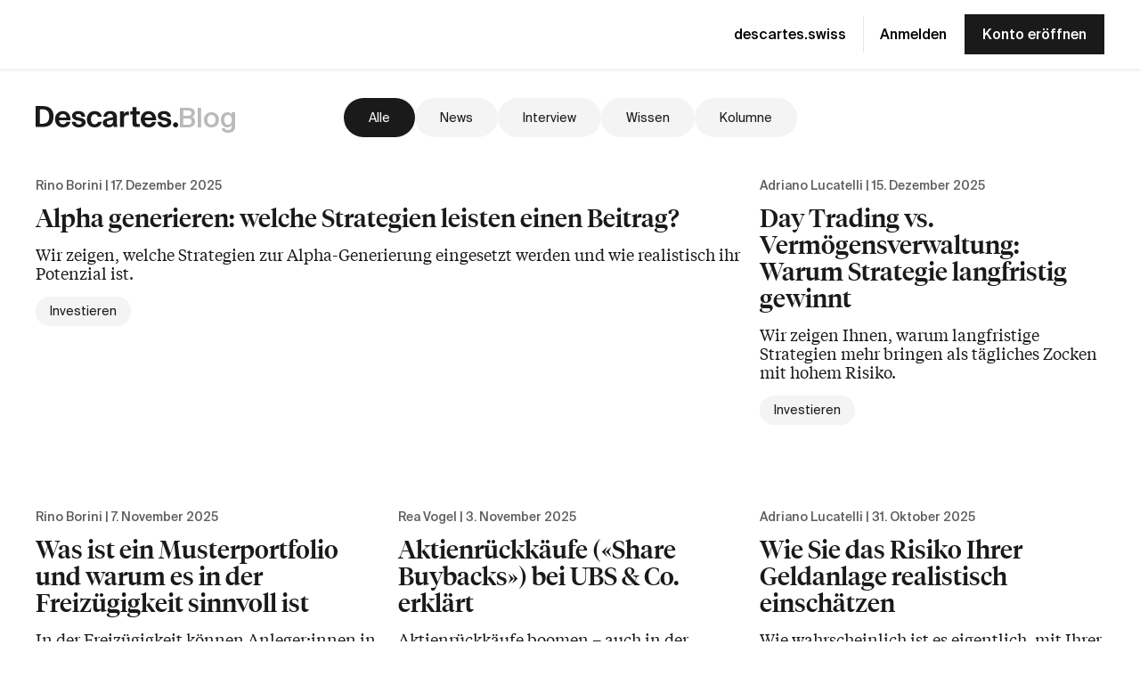

--- FILE ---
content_type: text/html; charset=utf-8
request_url: https://descartes.swiss/de-ch/blog/
body_size: 6978
content:

<!DOCTYPE html>
<html lang="de-ch">
  <head>
    <meta charset="UTF-8">
    <meta name="viewport" content="width=device-width, initial-scale=1.0">
    <meta http-equiv="X-UA-Compatible" content="ie=edge">
    
      
<meta name="description" content="Wir reden nicht nur Klartext, sondern schreiben auch ehrlich und direkt übers Anlegen und Vorsorgen. In unserem Blog."><title>In unserem Blog geht&#x27;s um Finanzen &amp; Vorsorge | Descartes</title><meta property="og:title" content="In unserem Blog geht&#x27;s um Finanzen &amp; Vorsorge | Descartes"><meta property="og:url" content="https://descartes.swiss/de-ch/blog/"><meta property="og:description" content="Wir reden nicht nur Klartext, sondern schreiben auch ehrlich und direkt übers Anlegen und Vorsorgen. In unserem Blog."><meta property="og:image:alt" content="None"><meta property="og:image:height" content="627.0"><meta property="og:image:secure_url" content="https://descartes.swiss/media/filer_public/3b/f7/3bf767aa-a5f0-41ec-a787-3919b39c5665/blog-descartes.jpg"><meta property="og:image:type" content="image/jpeg"><meta property="og:image:url" content="https://descartes.swiss/media/filer_public/3b/f7/3bf767aa-a5f0-41ec-a787-3919b39c5665/blog-descartes.jpg"><meta property="og:image:width" content="1200.0"><meta property="og:type" content="website"><meta property="og:site_name" content="Descartes"><meta property="og:locale" content="de-ch"><meta name="twitter:domain" content="descartes.swiss"><meta name="twitter:card" content="summary"><meta name="twitter:title" content="In unserem Blog geht&#x27;s um Finanzen &amp; Vorsorge | Descartes"><meta name="twitter:url" content="https://descartes.swiss/de-ch/blog/"><meta name="twitter:description" content="Wir reden nicht nur Klartext, sondern schreiben auch ehrlich und direkt übers Anlegen und Vorsorgen. In unserem Blog."><meta name="twitter:image" content="https://descartes.swiss/media/filer_public/3b/f7/3bf767aa-a5f0-41ec-a787-3919b39c5665/blog-descartes.jpg">

    
    
    
    <link rel="canonical" href="https://descartes.swiss/de-ch/blog/">
    

    
    
        




    
    
        
            <link rel="alternate" hreflang="de-ch" href="https://descartes.swiss/de-ch/blog/" />
        
    

    
    
        
            <link rel="alternate" hreflang="fr-ch" href="https://descartes.swiss/fr-ch/blog/" />
        
    

    

    

    <link rel="stylesheet" href="/static/main.8718fb5e20f0.css">
    <script defer src="/static/main.6cca5892a965.js"></script>
    
    
    
        <link rel="next" href="https://descartes.swiss/de-ch/blog/?page=2" />
    

    
<link rel="apple-touch-icon" sizes="57x57" href="/static/favicon/apple-icon-57x57.35ce5acf75ac.png">
<link rel="apple-touch-icon" sizes="60x60" href="/static/favicon/apple-icon-60x60.847e612be7a3.png">
<link rel="apple-touch-icon" sizes="72x72" href="/static/favicon/apple-icon-72x72.a0d863fd0643.png">
<link rel="apple-touch-icon" sizes="76x76" href="/static/favicon/apple-icon-76x76.771a71271da9.png">
<link rel="apple-touch-icon" sizes="114x114" href="/static/favicon/apple-icon-114x114.febe1933d94f.png">
<link rel="apple-touch-icon" sizes="120x120" href="/static/favicon/apple-icon-120x120.34475f65db4d.png">
<link rel="apple-touch-icon" sizes="144x144" href="/static/favicon/apple-icon-144x144.35f45b015c64.png">
<link rel="apple-touch-icon" sizes="152x152" href="/static/favicon/apple-icon-152x152.0c3036c9c874.png">
<link rel="apple-touch-icon" sizes="180x180" href="/static/favicon/apple-icon-180x180.f8179a5e9a3b.png">
<link rel="icon" type="image/png" sizes="192x192"  href="/static/favicon/android-icon-192x192.9648a860130a.png">
<link rel="icon" type="image/png" sizes="32x32" href="/static/favicon/favicon-32x32.71be61d975f7.png">
<link rel="icon" type="image/png" sizes="96x96" href="/static/favicon/favicon-96x96.a3e588095941.png">
<link rel="icon" type="image/png" sizes="16x16" href="/static/favicon/favicon-16x16.5d42cc132d8f.png">
<link rel="manifest" href="/static/favicon/manifest.682f64f69496.json">
<meta name="msapplication-TileColor" content="#ffffff">
<meta name="msapplication-TileImage" content="/static/favicon/ms-icon-144x144.35f45b015c64.png">
<meta name="theme-color" content="#ffffff">
    <!-- Google Tag Manager -->
<script>(function(w,d,s,l,i){w[l]=w[l]||[];w[l].push({'gtm.start':
new Date().getTime(),event:'gtm.js'});var f=d.getElementsByTagName(s)[0],
j=d.createElement(s),dl=l!='dataLayer'?'&l='+l:'';j.async=true;j.src=
'https://www.googletagmanager.com/gtm.js?id='+i+dl;f.parentNode.insertBefore(j,f);
})(window,document,'script','dataLayer','GTM-TC85VD65');</script>
<!-- End Google Tag Manager -->
    
    
    
    <script>
      window.chatbaseInitialMessage = [
        "Grüezi!",
        "👉 Für eine Gratisberatung buchen Sie hier einen Termin: <a href=\"https://calendly.com/descartesfinance/unverbindliche-beratung\">Termin buchen</a>",
        "💬 Oder stellen Sie Ihre Frage direkt an mich, Cogito, Ihren smarten Assistenten für Finanzfragen! Bitte geben Sie dabei keine sensiblen oder persönlichen Informationen ein."
      ];
    </script>
  </head>
  <body class="blog">
    
    <!-- Google Tag Manager (noscript) -->
<noscript><iframe src="https://www.googletagmanager.com/ns.html?id=GTM-TC85VD65"
height="0" width="0" style="display:none;visibility:hidden"></iframe></noscript>
<!-- End Google Tag Manager (noscript) -->
    


<header class="blog-header">
    <div class="blog-header__top">
        <div class="container container--blog-header">
            <ul class="blog-header__links">
                <li class="blog-header__links__separator">
                    <a href="/de-ch/">descartes.swiss</a>
                </li>
                <li>
                    <a href="https://app.descartes.swiss/auth/login?redirect=cockpit&amp;lang=de&amp;referrer=https://descartes.swiss/de-ch/blog/" rel="nofollow" target="_blank">Anmelden</a>
                </li>
                <li>
                    <a href="https://app.descartes.swiss/onboarding/products?lang=de&amp;referrer=https://descartes.swiss/de-ch/blog/" rel="nofollow" class="blog-header__links__cta">Konto eröffnen</a>
                </li>
            </ul>
            <a href="/de-ch/blog/" class="blog-header__logo">
                <img src="/static/media/logo_24px_dark.8ecb9baa64c9.svg" alt="Descartes">
                <span class="blog-header__logo__text">Blog</span>
            </a>
            <button class="button nav__toggler">
                <img src="/static/media/menu_icon_dark.1a8013025737.svg" alt="Menu">
            </button>
        </div>
    </div>
    <div class="blog-header__bottom">
        <div class="container container--blog-header">
            <a href="/de-ch/blog/" class="blog-header__logo">
                <img src="/static/media/logo_24px_dark.8ecb9baa64c9.svg" alt="Descartes">
                <span class="blog-header__logo__text">Blog</span>
            </a>
            
<ul class="pillow-scroll-list pillow-scroll-list--root pillow-scroll-list--blog-categories">
    <li class="pillow-scroll-list__item">
        <a class="pillow-scroll-list__item__link pillow-scroll-list__item__link--active" href="/de-ch/blog/">Alle</a>
    </li>
    
        <li class="pillow-scroll-list__item">
            <a class="pillow-scroll-list__item__link" href="/de-ch/blog/news/">News</a>
        </li>
    
        <li class="pillow-scroll-list__item">
            <a class="pillow-scroll-list__item__link" href="/de-ch/blog/interview/">Interview</a>
        </li>
    
        <li class="pillow-scroll-list__item">
            <a class="pillow-scroll-list__item__link" href="/de-ch/blog/wissen/">Wissen</a>
        </li>
    
        <li class="pillow-scroll-list__item">
            <a class="pillow-scroll-list__item__link" href="/de-ch/blog/kolumne/">Kolumne</a>
        </li>
    
</ul>
        </div>
    </div>
    <div class="blog-header__mobile">
        
<div class="nav__content">
    
    
    
    
    

    <ul class="nav__links-container nav-main-links">
        <li class="nav__links-container__item nav__links-container__item--home">
            <a class="nav__link nav__top-link" href="/de-ch/">Startseite</a>
        </li>
        <li class="nav__links-container__item">
            <div class="dropdown dropdown--open">
  
<button class="button nav__button-link"
  id="" data-links-class="">
  Produkte
</button>
  <div class="dropdown__content">
    
      
      
        <a class="nav__link" href="/de-ch/saeule-3a/">Säule 3a</a>
      
    
      
      
        <a class="nav__link" href="/de-ch/freizuegigkeit/">Freizügigkeit</a>
      
    
      
      
        <a class="nav__link" href="/de-ch/invest/">Invest</a>
      
    
      
      
        <a class="nav__link" href="/de-ch/anlegen-ab-55/">Anlegen ab 55</a>
      
    
      
      
        <a class="nav__link" href="/de-ch/anlegen-fuer-kinder/">Anlegen für Kinder</a>
      
    
      
      
        <a class="nav__link" href="/de-ch/b2b-angebot/">Für Partner (B2B)</a>
      
    
  </div>
  <div class="dropdown__background"></div>
</div>

        </li>
        <li class="nav__links-container__item">
            <a class="nav__link nav__top-link" href="/de-ch/rendite/">Rendite</a>
        </li>
        <li class="nav__links-container__item">
            <div class="dropdown">
  
<button class="button nav__button-link"
  id="" data-links-class="">
  Wissen
</button>
  <div class="dropdown__content">
    
      
      
        <a class="nav__link" href="/de-ch/blog/">Blog</a>
      
    
      
      
        <a class="nav__link" href="/de-ch/faq/">FAQ</a>
      
    
      
      
        <a class="nav__link" href="/de-ch/glossar/">Glossar</a>
      
    
      
      
        <a class="nav__link" href="/de-ch/invest-hub/">Invest Hub</a>
      
    
  </div>
  <div class="dropdown__background"></div>
</div>

        </li>
        <li class="nav__links-container__item">
            <div class="dropdown">
  
<button class="button nav__button-link"
  id="" data-links-class="">
  Über uns
</button>
  <div class="dropdown__content">
    
      
      
        <a class="nav__link" href="/de-ch/prinzipien/">Prinzipien</a>
      
    
      
      
        <a class="nav__link" href="/de-ch/team/">Team</a>
      
    
      
      
        <a class="nav__link" href="/de-ch/kontakt/">Kontakt</a>
      
    
  </div>
  <div class="dropdown__background"></div>
</div>

        </li>
    </ul>
    <div class="nav__auth-links">
        <a class="nav__link login-link" href="https://app.descartes.swiss/auth/login?redirect=cockpit&amp;lang=de&amp;referrer=https://descartes.swiss/de-ch/blog/" rel="nofollow" target="_blank">Anmelden</a>
        <a class="nav__link register-link" href="https://app.descartes.swiss/onboarding/products?lang=de&amp;referrer=https://descartes.swiss/de-ch/blog/" rel="nofollow">Konto eröffnen</a>
    </div>
</div>
    </div>
</header>

<main class="container">
    

    <div class="blog__container blog__container--padding">
        
        
            
        

        
            <div class="blog-article-overview article__span">
    <a class="article__box" href="/de-ch/blog/alpha-generieren-strategien/">
        <div class="banner" style="background-color: #591B30;">
            
                <img src="/media/blog-images/knowledge/blog-article-image_3baWp3e.svg" alt="Blog Visual Alpha generieren: welche Strategien leisten einen Beitrag?">
            
        </div>
        <div class="metadata">
            <p class="author">Rino Borini</p>
            <p class="date">17. Dezember 2025</p>
        </div>
        <p class="title">Alpha generieren: welche Strategien leisten einen Beitrag?</p>
        <p class="teaser">Wir zeigen, welche Strategien zur Alpha-Generierung eingesetzt werden und wie realistisch ihr Potenzial ist.</p>
    </a>
    
        
<div class="tags">
    
        <span class="tag article__span">
            <a href="/de-ch/blog/thema/investieren/">Investieren</a>
            
        </span>
    
    
</div>
    
</div>

            

        
            <div class="blog-article-overview article__span">
    <a class="article__box" href="/de-ch/blog/day-trading/">
        <div class="banner" style="background-color: #591B30;">
            
                <img src="/media/blog-images/column/blog-article-image_1tlNTdx.svg" alt="Blog Visual Day Trading vs. Vermögensverwaltung: Warum Strategie langfristig gewinnt">
            
        </div>
        <div class="metadata">
            <p class="author">Adriano Lucatelli</p>
            <p class="date">15. Dezember 2025</p>
        </div>
        <p class="title">Day Trading vs. Vermögensverwaltung: Warum Strategie langfristig gewinnt</p>
        <p class="teaser">Wir zeigen Ihnen, warum langfristige Strategien mehr bringen als tägliches Zocken mit hohem Risiko.</p>
    </a>
    
        
<div class="tags">
    
        <span class="tag article__span">
            <a href="/de-ch/blog/thema/investieren/">Investieren</a>
            
        </span>
    
    
</div>
    
</div>

            

        
            <div class="blog-article-overview article__span">
    <a class="article__box" href="/de-ch/blog/musterportfolio-freizuegigkeit/">
        <div class="banner" style="background-color: #1C2742;">
            
                <img src="/media/blog-images/knowledge/blog-article-image_YBaUYVP.svg" alt="Blog Visual Was ist ein Musterportfolio und warum es in der Freizügigkeit sinnvoll ist">
            
        </div>
        <div class="metadata">
            <p class="author">Rino Borini</p>
            <p class="date">7. November 2025</p>
        </div>
        <p class="title">Was ist ein Musterportfolio und warum es in der Freizügigkeit sinnvoll ist</p>
        <p class="teaser">In der Freizügigkeit können Anleger:innen in der Regel keine einzelnen Wertpapiere wählen. Man trifft meist auf vordefinierte Musterportfolios – und das ist auch gut so. Wir zeigen, weshalb das sinnvoll ist.</p>
    </a>
    
        
<div class="tags">
    
        <span class="tag article__span">
            <a href="/de-ch/blog/thema/freizuegigkeit/">Freizügigkeit</a>
            
        </span>
    
    
</div>
    
</div>

            

        
            <div class="blog-article-overview article__span">
    <a class="article__box" href="/de-ch/blog/aktienrueckkaeufe/">
        <div class="banner" style="background-color: #591B30;">
            
                <img src="/media/blog-images/knowledge/blog-article-image_jT6OwiZ.svg" alt="Blog Visual Aktienrückkäufe («Share Buybacks») bei UBS &amp; Co. erklärt">
            
        </div>
        <div class="metadata">
            <p class="author">Rea Vogel</p>
            <p class="date">3. November 2025</p>
        </div>
        <p class="title">Aktienrückkäufe («Share Buybacks») bei UBS &amp; Co. erklärt</p>
        <p class="teaser">Aktienrückkäufe boomen – auch in der Schweiz. Doch was steckt dahinter? Wir erklären, wie Buybacks funktionieren, welche Signalwirkung sie haben und wo Risiken lauern – mit Praxisbeispielen von Nestlé, UBS &amp; Co.</p>
    </a>
    
        
<div class="tags">
    
        <span class="tag article__span">
            <a href="/de-ch/blog/thema/investieren/">Investieren</a>
            
        </span>
    
    
</div>
    
</div>

            

        
            <div class="blog-article-overview article__span">
    <a class="article__box" href="/de-ch/blog/risiko-geldanlage/">
        <div class="banner" style="background-color: #591B30;">
            
                <img src="/media/blog-images/knowledge/blog-article-image_HuTHfg2.svg" alt="Blog Visual Wie Sie das Risiko Ihrer Geldanlage realistisch einschätzen">
            
        </div>
        <div class="metadata">
            <p class="author">Adriano Lucatelli</p>
            <p class="date">31. Oktober 2025</p>
        </div>
        <p class="title">Wie Sie das Risiko Ihrer Geldanlage realistisch einschätzen</p>
        <p class="teaser">Wie wahrscheinlich ist es eigentlich, mit Ihrer Investition Gewinne zu machen, und wie gross ist das Risiko, Geld zu verlieren? Eine Einordnung.</p>
    </a>
    
        
<div class="tags">
    
        <span class="tag article__span">
            <a href="/de-ch/blog/thema/investieren/">Investieren</a>
            
        </span>
    
    
</div>
    
</div>

            
                <section class="blog__container__authors blog__container__authors--limited" id="blog-authors-block">
                    <p class="blog__container__authors__title">Autor:innen</p>
                    <div class="blog__container__authors__list">
                        
                            
<a class="author-card-link" href="/de-ch/blog/autor/adriano-lucatelli/">
<article class="author-card">
    <div class="author-card__image">
        
        <picture>
            <source srcset="/media/filer_public_thumbnails/filer_public/9c/fa/9cfa51c7-f186-4455-8c26-2e6cd8b3b1f3/descartes-adriano-lucatelli.jpg__1200x0_q85_crop_subsampling-2.jpg" media="(max-width: 1023px)">
            <img src="/media/filer_public/9c/fa/9cfa51c7-f186-4455-8c26-2e6cd8b3b1f3/descartes-adriano-lucatelli.jpg" alt="Adriano Lucatelli">
        </picture>
        

        
    </div>
    <div class="author-card__text">
        
            <p class="author-card__text__name">Adriano Lucatelli</p>
            <p>Adriano ist ein ausgewiesener Finanzfachmann mit einem Flair für Wirtschafts- und Sozialpolitik.</p>
        
        

        
    </div>
</article>
</a>
                        
                            
<a class="author-card-link" href="/de-ch/blog/autor/rino-borini/">
<article class="author-card">
    <div class="author-card__image">
        
        <picture>
            <source srcset="/media/filer_public_thumbnails/filer_public/a6/ae/a6ae45c4-aaa0-41d4-8e8d-309fcc9b1e88/descartes_finance_rino_borini.jpg__1200x0_q85_crop_subsampling-2.jpg" media="(max-width: 1023px)">
            <img src="/media/filer_public/a6/ae/a6ae45c4-aaa0-41d4-8e8d-309fcc9b1e88/descartes_finance_rino_borini.jpg" alt="Rino Borini">
        </picture>
        

        
    </div>
    <div class="author-card__text">
        
            <p class="author-card__text__name">Rino Borini</p>
            <p>Rino – bekannt aus Funk und Fernsehen – schreibt gerne über die neuesten Trends im Finanzsystem.</p>
        
        

        
    </div>
</article>
</a>
                        
                            
<a class="author-card-link" href="/de-ch/blog/autor/rea-vogel/">
<article class="author-card">
    <div class="author-card__image">
        
        <picture>
            <source srcset="/media/filer_public_thumbnails/filer_public/d7/0d/d70d5c2b-0ec8-4584-ba2c-036f762c503d/rea-vogel-descartes.jpg__1200x0_q85_crop_subsampling-2.jpg" media="(max-width: 1023px)">
            <img src="/media/filer_public/d7/0d/d70d5c2b-0ec8-4584-ba2c-036f762c503d/rea-vogel-descartes.jpg" alt="Rea Vogel">
        </picture>
        

        
    </div>
    <div class="author-card__text">
        
            <p class="author-card__text__name">Rea Vogel</p>
            <p>Rea bringt langjährige Kundenerfahrung mit und vermittelt viel Wissenswertes rund um die Geldanlage.</p>
        
        

        
    </div>
</article>
</a>
                        
                            
<a class="author-card-link" href="/de-ch/blog/autor/iwan-brot/">
<article class="author-card">
    <div class="author-card__image">
        
        <picture>
            <source srcset="/media/filer_public_thumbnails/filer_public/b2/ec/b2ecd2ab-c36f-44b9-9f8a-2e0ecfa922b4/descartes_finance_ivan_brot.jpg__1200x0_q85_crop_subsampling-2.jpg" media="(max-width: 1023px)">
            <img src="/media/filer_public/b2/ec/b2ecd2ab-c36f-44b9-9f8a-2e0ecfa922b4/descartes_finance_ivan_brot.jpg" alt="Iwan Brot">
        </picture>
        

        
    </div>
    <div class="author-card__text">
        
            <p class="author-card__text__name">Iwan Brot</p>
            <p>Iwan ist einer der besten Kenner des Schweizer Vorsorgesystems und berät Descartes zu verschiedensten Vorsorgethemen.</p>
        
        

        
    </div>
</article>
</a>
                        
                            
<a class="author-card-link" href="/de-ch/blog/autor/noemi-schurtenberger/">
<article class="author-card">
    <div class="author-card__image">
        
        <picture>
            <source srcset="/media/filer_public_thumbnails/filer_public/78/95/7895ad6b-919c-4dcf-a0c0-e55624693730/noemi-schurtenberger.jpg__1200x0_q85_crop_subsampling-2.jpg" media="(max-width: 1023px)">
            <img src="/media/filer_public/78/95/7895ad6b-919c-4dcf-a0c0-e55624693730/noemi-schurtenberger.jpg" alt="Noemi Schurtenberger">
        </picture>
        

        
    </div>
    <div class="author-card__text">
        
            <p class="author-card__text__name">Noemi Schurtenberger</p>
            <p>Noemi ist eine Kommunikationsprofi, die es liebt, komplexe Tech-Themen in verständliche Botschaften zu übersetzen.</p>
        
        

        
    </div>
</article>
</a>
                        
                            
<a class="author-card-link" href="/de-ch/blog/autor/anna-stuenzi/">
<article class="author-card">
    <div class="author-card__image">
        
        <picture>
            <source srcset="/media/filer_public_thumbnails/filer_public/39/a8/39a80e15-1e3c-4d0c-8cb8-a38e278908b7/descartes-anna-stuenzi.jpg__1200x0_q85_crop_subsampling-2.jpg" media="(max-width: 1023px)">
            <img src="/media/filer_public/39/a8/39a80e15-1e3c-4d0c-8cb8-a38e278908b7/descartes-anna-stuenzi.jpg" alt="Anna Stünzi">
        </picture>
        

        
    </div>
    <div class="author-card__text">
        
            <p class="author-card__text__name">Anna Stünzi</p>
            <p>Anna ist eine Nachhaltigkeitsspezialistin mit Fokus auf die Entwicklung von nachhaltigen Produkten im Finanzbereich.</p>
        
        

        
    </div>
</article>
</a>
                        
                            
<a class="author-card-link" href="/de-ch/blog/autor/michael-frei/">
<article class="author-card">
    <div class="author-card__image">
        
        <picture>
            <source srcset="/media/filer_public_thumbnails/filer_public/27/66/27667f67-1454-49e8-9008-5bc6cfd7e1e5/michael-frei-olz.jpeg__1200x0_q85_crop_subsampling-2.jpg" media="(max-width: 1023px)">
            <img src="/media/filer_public/27/66/27667f67-1454-49e8-9008-5bc6cfd7e1e5/michael-frei-olz.jpeg" alt="Michael Frei">
        </picture>
        

        
    </div>
    <div class="author-card__text">
        
            <p class="author-card__text__name">Michael Frei</p>
            <p>Michael ist ein ausgewiesener Anlageprofi für Pensionskassen und mitverantwortlich für die Minimum Risk-Strategie.</p>
        
        

        
    </div>
</article>
</a>
                        
                    </div>
                    <button class="blog__container__authors__extender link link--underline" data-text="Mehr ansehen" data-alternative-text="Weniger ansehen" data-target="blog-authors-block">Mehr ansehen</button>
                </section>
            

        
            <div class="blog-article-overview article__span">
    <a class="article__box" href="/de-ch/blog/kapitalverzehr-pensionierung/">
        <div class="banner" style="background-color: #1C2742;">
            
                <img src="/media/blog-images/knowledge/blog-article-image_eA6mQNJ.svg" alt="Blog Visual Angst vor Kapitalverzehr in der Pensionierung: Ursachen verstehen, Sicherheit gewinnen">
            
        </div>
        <div class="metadata">
            <p class="author">Rino Borini</p>
            <p class="date">7. Oktober 2025</p>
        </div>
        <p class="title">Angst vor Kapitalverzehr in der Pensionierung: Ursachen verstehen, Sicherheit gewinnen</p>
        <p class="teaser">Viele Menschen fürchten, in der Pensionierung ihr Kapital zu schnell zu verbrauchen. Wir zeigen, woher diese Angst kommt – und wie man ihr strukturiert begegnet.</p>
    </a>
    
        
<div class="tags">
    
        <span class="tag article__span">
            <a href="/de-ch/blog/thema/pensionskasse/">Pensionskasse</a>
            
        </span>
    
        <span class="tag article__span">
            <a href="/de-ch/blog/thema/investieren-ab-55/">Ü55 Investing</a>
            
        </span>
    
    
</div>
    
</div>

            

        
            <div class="blog-article-overview article__span">
    <a class="article__box" href="/de-ch/blog/kind-millionaer/">
        <div class="banner" style="background-color: #591B30;">
            
                <img src="/media/blog-images/knowledge/blog-article-image_quBRdVT.svg" alt="Blog Visual Der Weg zur Million für Ihr Kind">
            
        </div>
        <div class="metadata">
            <p class="author">Rino Borini</p>
            <p class="date">19. September 2025</p>
        </div>
        <p class="title">Der Weg zur Million für Ihr Kind</p>
        <p class="teaser">Millionär:in mit 18? Für die meisten unrealistisch. Mit 65? Absolut machbar. Stellen Sie mit einem Sparplan die Weichen für die Zukunft Ihres Kindes.</p>
    </a>
    
        
<div class="tags">
    
        <span class="tag article__span">
            <a href="/de-ch/blog/thema/investieren/">Investieren</a>
            
        </span>
    
        <span class="tag article__span">
            <a href="/de-ch/blog/thema/anlegen-fuer-kinder/">Anlegen für Kinder</a>
            
        </span>
    
    
</div>
    
</div>

            

        
            <div class="blog-article-overview article__span">
    <a class="article__box" href="/de-ch/blog/selbst-anlegen-vs-robo-advisor/">
        <div class="banner" style="background-color: #591B30;">
            
                <img src="/media/blog-images/knowledge/blog-article-image_SVBHjMc.svg" alt="Blog Visual Geld selbst anlegen oder doch besser Robo Advisor oder Vermögensverwalter?">
            
        </div>
        <div class="metadata">
            <p class="author">Rea Vogel</p>
            <p class="date">15. September 2025</p>
        </div>
        <p class="title">Geld selbst anlegen oder doch besser Robo Advisor oder Vermögensverwalter?</p>
        <p class="teaser">Selbst anlegen oder Anlageentscheidungen einem Profi überlassen? Das ist typenabhängig. Beide Vorgehensweisen haben klare Vor- und Nachteile. Welcher Typ sind Sie?</p>
    </a>
    
        
<div class="tags">
    
        <span class="tag article__span">
            <a href="/de-ch/blog/thema/investieren/">Investieren</a>
            
        </span>
    
        <span class="tag article__span">
            <a href="/de-ch/blog/thema/descartes/">Descartes</a>
            
        </span>
    
    
</div>
    
</div>

            

        
            <div class="blog-article-overview article__span">
    <a class="article__box" href="/de-ch/blog/finanzblogger-schweiz-transparenz/">
        <div class="banner" style="background-color: #591B30;">
            
                <img src="/media/blog-images/knowledge/blog-article-image_oyFWzou.svg" alt="Blog Visual Finanzblogger in der Schweiz: Zwischen Transparenz und Interessenkonflikt">
            
        </div>
        <div class="metadata">
            <p class="author">Rino Borini</p>
            <p class="date">11. September 2025</p>
        </div>
        <p class="title">Finanzblogger in der Schweiz: Zwischen Transparenz und Interessenkonflikt</p>
        <p class="teaser">Viele Schweizer Finanzblogger informieren ehrlich und transparent. Doch es gibt auch Plattformen, bei denen wirtschaftliche Interessen über Objektivität stehen. Woran Sie das erkennen und worauf Sie achten sollten – mit Beispielen.</p>
    </a>
    
        
<div class="tags">
    
        <span class="tag article__span">
            <a href="/de-ch/blog/thema/investieren/">Investieren</a>
            
        </span>
    
    
</div>
    
</div>

            

        
    </div>

    
      <div class="blog-pager">
          
<div class="blog-pager__container">
    
    
    
        <span class="blog-pager-previous__link disabled">
            <span class="label">Zurück</span>
            <img class="arrow" src="/static/media/triangle_left.3bba3b2465ad.svg" />
        </span>
    
    <div class="blog-pager__numbers">    
      
          
              <span class="blog-pager-page current">1</span>
          
      
          
              <a class="blog-pager-page" href="?page=2">2</a>
          
      
          
              <a class="blog-pager-page" href="?page=3">3</a>
          
      
          
              <a class="blog-pager-page" href="?page=4">4</a>
          
      
          
              <a class="blog-pager-page" href="?page=5">5</a>
          
      
    </div>
    
        <a class="blog-pager-next__link" href="?page=2">
            <span class="label">Nächste</span>
            <img class="arrow" src="/static/media/triangle_right.4b13c0d6de11.svg" />
        </a>
     
</div>
      </div>
    
</main>


<footer class="footer">
  <div class="footer__grid">
    <div class="footer__grid__item">
      <p class="footer__grid__title">Angebot</p>
      
        
        
          <a href="/de-ch/saeule-3a/">Säule 3a</a>
        
      
        
        
          <a href="/de-ch/freizuegigkeit/">Freizügigkeit</a>
        
      
        
        
          <a href="/de-ch/invest/">Invest</a>
        
      
        
        
          <a href="/de-ch/anlegen-ab-55/">Anlegen ab 55</a>
        
      
        
        
          <a href="/de-ch/anlegen-fuer-kinder/">Anlegen für Kinder</a>
        
      
        
        
          <a href="/de-ch/gebuehren/">Gebühren</a>
        
      
    </div>
    <div class="footer__grid__item">
      <p class="footer__grid__title">B2B</p>
      <a href="/de-ch/b2b-angebot/">
        Descartes für Partner
      </a>
      
      
        <a href="/de-ch/b2b-fallstudien/yuh-eigene-saeule-3a-dank-descartes/">Case Study Yuh</a>
      
        <a href="/de-ch/b2b-fallstudien/neon-vollintegrierte-saeule-3a/">Case Study neon</a>
      
        <a href="/de-ch/b2b-fallstudien/glarner-regionalbank-digitalisiert-vorsorge/">Case Study Glarner Regionalbank</a>
      
        <a href="/de-ch/b2b-fallstudien/avenirplus-vorsorgeprodukt-in-rekordzeit/">Case Study Avenirplus</a>
      
    </div>
    <div class="footer__grid__item">
      <p class="footer__grid__title">Wissen</p>
      
        
        
          <a href="/de-ch/blog/">Blog</a>
        
      
        
        
          <a href="/de-ch/faq/">FAQ</a>
        
      
        
        
          <a href="/de-ch/glossar/">Glossar</a>
        
      
        
        
          <a href="/de-ch/invest-hub/">Invest Hub</a>
        
      
    </div>
    <div class="footer__grid__item">
      <p class="footer__grid__title">Kontakt</p>
      
        
        
          <a href="/de-ch/kontakt/">Kontaktseite</a>
        
      
        
        
          <a href="https://calendly.com/descartesfinance/unverbindliche-beratung" target="_blank">Beratung buchen</a>
        
      
    </div>
  </div>
  <div class="footer__langs">
    <div class="select">
      <div class="select__wrapper">
        <div class="select__element">
          Deutsch
            
        </div>
        <div class="select__options">
          <a class="select__options__option  select__options__option--active" href="/de-ch/blog/">Deutsch</a>
          <a class="select__options__option " href="/fr-ch/blog/">Français</a>
        </div>
        <div class="select__arrow"></div>
      </div>
    </div>
  </div>
  <div class="footer__bottom">
    <div class="footer__legals">
      <a href="/de-ch/" class="footer__logo">
        <img src="/static/media/logo_24px_dark.8ecb9baa64c9.svg" alt="Descartes"/>
      </a>
      <div class="footer__legals__links">
        
          <a href="/de-ch/nutzungsbedingungen/">Nutzungsbedingungen</a>
        
          <a href="/de-ch/datenschutz/">Datenschutz</a>
        
          <a href="/de-ch/impressum/">Impressum</a>
        
          <a href="/de-ch/risikohinweis/">Risikohinweis</a>
        
          <a href="/de-ch/dienstleistungsangebot/">Dienstleistungsangebot</a>
        
      </div>
    </div>
    <div class="footer__certs">
      <div class="footer__certs__images">
        <div class="footer__certs__images__item">
          
          <a href="/de-ch/blog/swiss-made-software-swiss-hosting/">
          
          <img src="/static/media/sms_logo.b07947b77078.svg" alt="Swiss Made Software + Swiss Hosting">
          
          </a>
          
        </div>
        <div class="footer__certs__images__item footer__certs__images__item--center">
          <img src="/static/media/sms_logo_digital_services.8d3691369b4d.svg" alt="Swiss Digital Services">
        </div>
      </div>
      <div class="footer__certs__images">
        <div class="footer__certs__images__item footer__certs__images__item--center">
          
          <a href="/de-ch/blog/open-wealth-association-innovation-durch-kooperation/">
          
          <img src="/static/media/logo-openwealth.210e4a2748fc.svg" alt="certificate" class="footer__certs__standalone" />
          
          </a>
          
        </div>
        <div class="footer__certs__images__item footer__certs__images__item--center">
          <img class="footer__certs__standalone footer__certs__anniversary-badge" src="/static/media/descartes-10-years-de-ch.7ed45cfce457.svg">
        </div>
      </div>
    </div>
  </div>
</footer>

    
    

    
    
<div class="video-overlay">
    <button class="button video-overlay__close-button hidden">
        <img src="/static/media/close_icon.a49dc8353fc1.svg" alt="Close">
    </button>
    <iframe class="video-overlay__content container hidden">
    </iframe>
    <div class="video-overlay__background hidden"></div>
</div>
    
<div class="overlay overlay__container">
    <button class="button overlay__close-button">
        <img src="/static/media/close_icon.a49dc8353fc1.svg" alt="Close">
    </button>
    <iframe class="overlay__content container">
    </iframe>
    <div class="overlay__background"></div>
</div>
  </body>
</html>


--- FILE ---
content_type: text/css
request_url: https://descartes.swiss/static/main.8718fb5e20f0.css
body_size: 38298
content:
html,body,div,span,applet,object,iframe,h1,h2,h3,h4,h5,h6,p,blockquote,pre,a,abbr,acronym,address,big,cite,code,del,dfn,em,img,ins,kbd,q,s,samp,small,strike,strong,sub,sup,tt,var,b,u,i,center,dl,dt,dd,ol,ul,li,fieldset,form,label,legend,table,caption,tbody,tfoot,thead,tr,th,td,article,aside,canvas,details,embed,figure,figcaption,footer,header,hgroup,menu,nav,output,ruby,section,summary,time,mark,audio,video{margin:0;padding:0;border:0;font-size:100%;font:inherit;vertical-align:baseline}article,aside,details,figcaption,figure,footer,header,hgroup,menu,nav,section{display:block}body{line-height:1}ol,ul{list-style:none}blockquote,q{quotes:none}blockquote:before,blockquote:after,q:before,q:after{content:"";content:none}table{border-collapse:collapse;border-spacing:0}*{-webkit-box-sizing:border-box;box-sizing:border-box}
.responsive-debug{position:fixed;left:0;bottom:0;padding:5px 10px;background:#3200ff;color:#fff;opacity:.8;font-size:12px;font-weight:500;z-index:9999}@media(max-width: 575.98px){.responsive-debug:before{content:"Target: xs"}}@media(min-width: 576px)and (max-width: 767.98px){.responsive-debug:before{content:"Target: sm"}}@media(min-width: 768px)and (max-width: 991.98px){.responsive-debug:before{content:"Target: md"}}@media(min-width: 992px)and (max-width: 1023.98px){.responsive-debug:before{content:"Target: lg"}}@media(min-width: 1024px)and (max-width: 1299.98px){.responsive-debug:before{content:"Target: xl"}}@media(min-width: 1300px){.responsive-debug:before{content:"Target: xxl"}}
@font-face{font-family:OpenSans;src:url("/static/fonts/open-sans/open-sans-v15-latin-regular.cffb686d7d2f.woff2?v=1.0") format('woff2'),url("/static/fonts/open-sans/open-sans-v15-latin-regular.bf2d0783515b.woff?v=1.0") format('woff'),url("/static/fonts/open-sans/open-sans-v15-latin-regular.9dce7f017153.eot?v=1.0"), url("/static/fonts/open-sans/open-sans-v15-latin-regular.9dce7f017153.eot?v=1.0#iefix") format('embedded-opentype');font-weight:400;font-style:normal}@font-face{font-family:OpenSans;src:url("/static/fonts/open-sans/open-sans-v15-latin-italic.987032ea5d57.woff2?v=1.0") format('woff2'),url("/static/fonts/open-sans/open-sans-v15-latin-italic.db70d0b9cb27.woff?v=1.0") format('woff'),url("/static/fonts/open-sans/open-sans-v15-latin-italic.9b695c7dff83.eot?v=1.0"), url("/static/fonts/open-sans/open-sans-v15-latin-italic.9b695c7dff83.eot?v=1.0#iefix") format('embedded-opentype');font-weight:400;font-style:italic}@font-face{font-family:OpenSans;src:url("/static/fonts/open-sans/open-sans-v15-latin-300.60c866748ff1.woff2?v=1.0") format('woff2'),url("/static/fonts/open-sans/open-sans-v15-latin-300.521d17bc9f35.woff?v=1.0") format('woff'),url("/static/fonts/open-sans/open-sans-v15-latin-300.76b56857ebba.eot?v=1.0"), url("/static/fonts/open-sans/open-sans-v15-latin-300.76b56857ebba.eot?v=1.0#iefix") format('embedded-opentype');font-weight:300;font-style:normal}@font-face{font-family:OpenSans;src:url("/static/fonts/open-sans/open-sans-v15-latin-300italic.06bbd3188b34.woff2?v=1.0") format('woff2'),url("/static/fonts/open-sans/open-sans-v15-latin-300italic.8a648ff38ded.woff?v=1.0") format('woff'),url("/static/fonts/open-sans/open-sans-v15-latin-300italic.687596afb6f2.eot?v=1.0"), url("/static/fonts/open-sans/open-sans-v15-latin-300italic.687596afb6f2.eot?v=1.0#iefix") format('embedded-opentype');font-weight:300;font-style:italic}@font-face{font-family:OpenSans;src:url("/static/fonts/open-sans/open-sans-v15-latin-600.223a277bd88d.woff2?v=1.0") format('woff2'),url("/static/fonts/open-sans/open-sans-v15-latin-600.1cd5320f8937.woff?v=1.0") format('woff'),url("/static/fonts/open-sans/open-sans-v15-latin-600.7728dd9fbbce.eot?v=1.0"), url("/static/fonts/open-sans/open-sans-v15-latin-600.7728dd9fbbce.eot?v=1.0#iefix") format('embedded-opentype');font-weight:600;font-style:normal}@font-face{font-family:OpenSans;src:url("/static/fonts/open-sans/open-sans-v15-latin-600italic.4950a7205f0b.woff2?v=1.0") format('woff2'),url("/static/fonts/open-sans/open-sans-v15-latin-600italic.318ea1ada410.woff?v=1.0") format('woff'),url("/static/fonts/open-sans/open-sans-v15-latin-600italic.ab4479a4cc22.eot?v=1.0"), url("/static/fonts/open-sans/open-sans-v15-latin-600italic.ab4479a4cc22.eot?v=1.0#iefix") format('embedded-opentype');font-weight:600;font-style:italic}@font-face{font-family:OpenSans;src:url("/static/fonts/open-sans/open-sans-v15-latin-700.d08c09f2f169.woff2?v=1.0") format('woff2'),url("/static/fonts/open-sans/open-sans-v15-latin-700.623e32055700.woff?v=1.0") format('woff'),url("/static/fonts/open-sans/open-sans-v15-latin-700.148a6749baa5.eot?v=1.0"), url("/static/fonts/open-sans/open-sans-v15-latin-700.148a6749baa5.eot?v=1.0#iefix") format('embedded-opentype');font-weight:700;font-style:normal}@font-face{font-family:OpenSans;src:url("/static/fonts/open-sans/open-sans-v15-latin-700italic.c02f5da6e82e.woff2?v=1.0") format('woff2'),url("/static/fonts/open-sans/open-sans-v15-latin-700italic.72e19cbb0e38.woff?v=1.0") format('woff'),url("/static/fonts/open-sans/open-sans-v15-latin-700italic.437e5048081e.eot?v=1.0"), url("/static/fonts/open-sans/open-sans-v15-latin-700italic.437e5048081e.eot?v=1.0#iefix") format('embedded-opentype');font-weight:700;font-style:italic}@font-face{font-family:OpenSans;src:url("/static/fonts/open-sans/open-sans-v15-latin-800.aaeffaf205b9.woff2?v=1.0") format('woff2'),url("/static/fonts/open-sans/open-sans-v15-latin-800.c6aa0c4a601f.woff?v=1.0") format('woff'),url("/static/fonts/open-sans/open-sans-v15-latin-800.dba530a601c7.eot?v=1.0"), url("/static/fonts/open-sans/open-sans-v15-latin-800.dba530a601c7.eot?v=1.0#iefix") format('embedded-opentype');font-weight:800;font-style:normal}@font-face{font-family:OpenSans;src:url("/static/fonts/open-sans/open-sans-v15-latin-800italic.6b3973ffe02b.woff2?v=1.0") format('woff2'),url("/static/fonts/open-sans/open-sans-v15-latin-800italic.79b581753431.woff?v=1.0") format('woff'),url("/static/fonts/open-sans/open-sans-v15-latin-800italic.3e6791ec798a.eot?v=1.0"), url("/static/fonts/open-sans/open-sans-v15-latin-800italic.3e6791ec798a.eot?v=1.0#iefix") format('embedded-opentype');font-weight:800;font-style:italic}@font-face{font-family:SuisseIntl;src:url("/static/fonts/suisse-intl/suisse-intl-regular.88f10bf18a36.ttf?v=1.0") format('truetype');font-weight:400;font-style:normal}@font-face{font-family:SuisseIntl;src:url("/static/fonts/suisse-intl/suisse-intl-500.6b62d361f0bd.ttf?v=1.0") format('truetype');font-weight:500;font-style:normal}@font-face{font-family:Tiempos;src:url("/static/fonts/tiempos/tiempos-regular.cfdaa2848e8d.woff2?v=1.0") format('woff2');font-weight:400;font-style:normal}@font-face{font-family:Tiempos;src:url("/static/fonts/tiempos/tiempos-medium.c3f969b8b0d4.woff2?v=1.0") format('woff2');font-weight:500;font-style:normal}@font-face{font-family:Tiempos;src:url("/static/fonts/tiempos/tiempos-semibold.484439cf772d.woff2?v=1.0") format('woff2');font-weight:600;font-style:normal}body{font-family:OpenSans;font-weight:400;font-style:normal;-webkit-font-variant-ligatures:discretionary-ligatures;font-variant-ligatures:discretionary-ligatures;-webkit-font-feature-settings:"liga" 1;font-feature-settings:"liga" 1;-webkit-font-smoothing:antialiased;-moz-osx-font-smoothing:grayscale;font-family:SuisseIntl;font-weight:400;font-style:normal;font-variant-ligatures:discretionary-ligatures;font-feature-settings:"liga" 1;-webkit-font-smoothing:antialiased;-moz-osx-font-smoothing:grayscale;font-family:Tiempos;font-weight:400;font-style:normal;font-variant-ligatures:discretionary-ligatures;-webkit-font-feature-settings:"liga" 1, "dlig", "dlig", "dlig";font-feature-settings:"liga" 1, "dlig", "dlig", "dlig";-webkit-font-smoothing:antialiased;-moz-osx-font-smoothing:grayscale}.responsive-debug{position:fixed;left:0;bottom:0;padding:5px 10px;background:#3200ff;color:#fff;opacity:.8;font-size:12px;font-weight:500;z-index:9999}@media(max-width: 575.98px){.responsive-debug:before{content:"Target: xs"}}@media(min-width: 576px)and (max-width: 767.98px){.responsive-debug:before{content:"Target: sm"}}@media(min-width: 768px)and (max-width: 991.98px){.responsive-debug:before{content:"Target: md"}}@media(min-width: 992px)and (max-width: 1023.98px){.responsive-debug:before{content:"Target: lg"}}@media(min-width: 1024px)and (max-width: 1299.98px){.responsive-debug:before{content:"Target: xl"}}@media(min-width: 1300px){.responsive-debug:before{content:"Target: xxl"}}*,*::before,*::after{-webkit-font-smoothing:antialiased;-moz-osx-font-smoothing:grayscale;-webkit-tap-highlight-color:rgba(0,0,0,0)}html{font-size:100%;height:100%}html,body{overflow-x:hidden}body{min-height:100%;margin:0;display:-webkit-box;display:-ms-flexbox;display:flex;-webkit-box-orient:vertical;-webkit-box-direction:normal;-ms-flex-direction:column;flex-direction:column;font-family:"SuisseIntl",sans-serif;font-style:normal}.no-scroll{overflow:hidden}main{margin-bottom:70px !important;padding:0 1.25rem}@media(min-width: 1024px){main{margin-bottom:8.75rem !important;padding:0 2.5rem}}.hidden{display:none !important}.container{max-width:1440px;margin:0 auto}@media(min-width: 1024px){.container{width:100%}}@media(max-width: 767.98px){.container{margin:0}}@media(min-width: 768px)and (max-width: 1299.98px){.container{margin:0}}.link-wrapper{margin-top:.75rem}@media(min-width: 1024px){.link-wrapper{margin-top:1rem}}.link,.text-plugin-content li a,.cke_editable li a,p a{color:#929982;text-underline-offset:3px;-webkit-transition:color .25s ease;transition:color .25s ease;padding:0;border:none;font-family:inherit;background:rgba(0,0,0,0);cursor:pointer}.link:hover,.text-plugin-content li a:hover,.cke_editable li a:hover,p a:hover{color:#a6af95}[data-color=red] .link,[data-color=red] .text-plugin-content li a,.text-plugin-content li [data-color=red] a,[data-color=red] .cke_editable li a,.cke_editable li [data-color=red] a,[data-color=red] p a,p [data-color=red] a{color:#937a91}[data-color=red] .link:hover,[data-color=red] .text-plugin-content li a:hover,.text-plugin-content li [data-color=red] a:hover,[data-color=red] .cke_editable li a:hover,.cke_editable li [data-color=red] a:hover,[data-color=red] p a:hover,p [data-color=red] a:hover{color:#591b30}[data-color=blue] .link,[data-color=blue] .text-plugin-content li a,.text-plugin-content li [data-color=blue] a,[data-color=blue] .cke_editable li a,.cke_editable li [data-color=blue] a,[data-color=blue] p a,p [data-color=blue] a{color:#75809a}[data-color=blue] .link:hover,[data-color=blue] .text-plugin-content li a:hover,.text-plugin-content li [data-color=blue] a:hover,[data-color=blue] .cke_editable li a:hover,.cke_editable li [data-color=blue] a:hover,[data-color=blue] p a:hover,p [data-color=blue] a:hover{color:#1c2742}.link-white{color:#fff;text-underline-offset:3px}.link-black{color:#1a1a1a;text-underline-offset:3px}.link--underline{font-weight:500;text-decoration:underline;font-size:.875rem}@media(min-width: 1024px){.link--underline{font-size:1rem}}.link--external{font-weight:500;font-size:1rem}.link--external::after{content:"";background-image:url("/static/media/external_icon.4698169d5224.svg");background-position:center;background-repeat:no-repeat;background-size:contain;display:inline-block;width:1em;height:1em;margin-left:.5rem;-webkit-transform:translateY(2px);transform:translateY(2px)}.link-inherit{color:inherit;text-decoration:none}a{color:inherit}p a{text-decoration:none}p u{text-decoration:underline;text-underline-offset:3px;-webkit-text-decoration-color:#929982;text-decoration-color:#929982}p u:hover{-webkit-text-decoration-color:#a6af95;text-decoration-color:#a6af95}p u a{font-size:16px}button{padding:0}.strong,.text-plugin-content strong,.cke_editable strong{font-weight:700}sub{bottom:-0.25em;font-size:75%;position:relative}.headline1,.text-plugin-content h1,.cke_editable h1{font-size:36px;line-height:1.2;font-weight:700}.text--primary,.text-plugin-content p,.cke_editable p{line-height:1.25;font-size:16px;font-weight:400}@media(min-width: 1024px){.text--primary,.text-plugin-content p,.cke_editable p{font-size:20px;line-height:1.3;font-weight:500}}.text--regular{font-weight:400}.text--medium{font-weight:500}.text--outlined{border-left:3px solid #1a1a1a;padding-left:6px}.text--white{color:#fff}.text--small{font-size:14px;line-height:1.29}.text--grey-dark{color:#5f5f5f}.text--blue-dimmer{color:#75809a}.text--disclaimer{margin-top:.875rem;color:#8c8c8c}.mark,.text-plugin-content mark,.cke_editable mark{background:rgba(0,0,0,0);color:#929982}.hyphens{-webkit-hyphens:auto;-ms-hyphens:auto;hyphens:auto}.headline1,.text-plugin-content h1,.cke_editable h1{font-size:32px;line-height:1;font-weight:500}@media(min-width: 1024px){.headline1,.text-plugin-content h1,.cke_editable h1{font-size:64px;line-height:1}}.headline2,.text-plugin-content h2,.cke_editable h2{font-size:20px;line-height:1.3;border-left:5px solid #1a1a1a;padding-left:.6875rem;margin-bottom:15px}@media(max-width: 1023.98px){.headline2,.text-plugin-content h2,.cke_editable h2{border-left:none;padding-left:0}}@media(min-width: 1024px){.headline2,.text-plugin-content h2,.cke_editable h2{max-width:40.8125rem;font-size:48px;line-height:1;margin-bottom:30px}}.headline3,.text-plugin-content h3,.cke_editable h3{font-size:20px;line-height:1.3}@media(min-width: 1024px){.headline3,.text-plugin-content h3,.cke_editable h3{font-size:36px;line-height:1}}#gtx-trans,.gtx-trans-icon{display:none}.text-plugin-content p,.cke_editable p{margin-bottom:1.25rem}.text-plugin-content p:last-child,.cke_editable p:last-child{margin-bottom:0}.text-plugin-content em,.cke_editable em{font-style:italic}.text-plugin-content ul,.cke_editable ul{color:#1a1a1a;letter-spacing:.3px;line-height:1.333;margin-bottom:24px;padding-left:28px;list-style:disc outside}.text-plugin-content ul li,.cke_editable ul li{padding-left:12px;position:relative}.text-plugin-content li a,.cke_editable li a{text-decoration:none}.text-plugin-content li:not(:last-child),.cke_editable li:not(:last-child){margin-bottom:6px}@media(min-width: 1024px){.text-plugin-content li:not(:last-child),.cke_editable li:not(:last-child){margin-bottom:12px}}.text-plugin-content li img,.cke_editable li img{max-width:100%}.text-plugin-content p,.cke_editable p{margin-bottom:60px;font-size:1.125rem;font-weight:400;font-family:"Tiempos"}@media(max-width: 767.98px){.text-plugin-content p,.cke_editable p{margin-bottom:50px}}.text-plugin-content p.quote,.cke_editable p.quote{font-family:"Tiempos";font-size:1.5rem;font-weight:500;line-height:1.2;letter-spacing:0;text-align:center;margin-top:40px;margin-bottom:60px}@media(min-width: 768px){.text-plugin-content p.quote,.cke_editable p.quote{font-size:2.25rem}}.text-plugin-content p.quote+p.quote-name,.cke_editable p.quote+p.quote-name{margin-top:-52px}.text-plugin-content p.quote-name,.cke_editable p.quote-name{text-align:center;font-weight:400;margin-bottom:60px;color:#5f5f5f;font-size:1.125rem;line-height:1.222}.text-plugin-content p.lead,.cke_editable p.lead{color:#1a1a1a;font-family:"Tiempos";font-size:1.25rem;font-weight:400;line-height:1.17;letter-spacing:-0.005px;margin-bottom:60px}@media(min-width: 768px){.text-plugin-content p.lead,.cke_editable p.lead{font-size:1.5rem}}.text-plugin-content p.disclaimer,.cke_editable p.disclaimer{margin-top:60px;font-family:"SuisseIntl";font-size:1rem !important;font-weight:400;color:#5f5f5f}.text-plugin-content p.interview-question,.cke_editable p.interview-question{margin-top:60px;font-weight:700}ol{list-style-type:decimal;list-style-position:outside;padding-left:32px;margin-bottom:24px}ol li::marker{font-family:inherit;font-weight:inherit;font-size:inherit}ol li img{margin-top:1em}@media(min-width: 768px){ol li img{max-width:80% !important}}.text-plugin-content--blog ol,.text-plugin-content--blog ul{margin-bottom:.75rem}.text-plugin-content--blog p{margin-bottom:.75rem;margin-top:0}.text-plugin-content--blog figure{margin-top:2.5rem;margin-bottom:3.75rem}.text-plugin-content--blog figure img{display:block}.text-plugin-content--blog figcaption{margin-top:.75rem;font-size:.875rem;font-family:"SuisseIntl"}.text-plugin-content--blog h1,.text-plugin-content--blog h2{font-family:"Tiempos";font-size:1.5rem;font-weight:400;line-height:1.17;letter-spacing:0;margin-bottom:1rem;margin-top:3.75rem;color:#8c8c8c;border-left:none;padding-left:0}.text-plugin-content--blog h1 strong,.text-plugin-content--blog h2 strong{font-weight:400}.text-plugin-content--blog h3{font-family:"Tiempos";font-size:1.125rem;font-weight:600;line-height:1.375;letter-spacing:0;margin-top:2.75rem;margin-bottom:.75rem}.text-plugin-content--blog h4{font-weight:400;font-size:1.125rem;text-decoration:underline;text-decoration-thickness:from-font;text-underline-offset:2px;margin-bottom:8px;margin-top:40px}.text-plugin-content--blog h4 strong{font-weight:inherit}
.responsive-debug{position:fixed;left:0;bottom:0;padding:5px 10px;background:#3200ff;color:#fff;opacity:.8;font-size:12px;font-weight:500;z-index:9999}@media(max-width: 575.98px){.responsive-debug:before{content:"Target: xs"}}@media(min-width: 576px)and (max-width: 767.98px){.responsive-debug:before{content:"Target: sm"}}@media(min-width: 768px)and (max-width: 991.98px){.responsive-debug:before{content:"Target: md"}}@media(min-width: 992px)and (max-width: 1023.98px){.responsive-debug:before{content:"Target: lg"}}@media(min-width: 1024px)and (max-width: 1299.98px){.responsive-debug:before{content:"Target: xl"}}@media(min-width: 1300px){.responsive-debug:before{content:"Target: xxl"}}.responsive-debug{position:fixed;left:0;bottom:0;padding:5px 10px;background:#3200ff;color:#fff;opacity:.8;font-size:12px;font-weight:500;z-index:9999}@media(max-width: 575.98px){.responsive-debug:before{content:"Target: xs"}}@media(min-width: 576px)and (max-width: 767.98px){.responsive-debug:before{content:"Target: sm"}}@media(min-width: 768px)and (max-width: 991.98px){.responsive-debug:before{content:"Target: md"}}@media(min-width: 992px)and (max-width: 1023.98px){.responsive-debug:before{content:"Target: lg"}}@media(min-width: 1024px)and (max-width: 1299.98px){.responsive-debug:before{content:"Target: xl"}}@media(min-width: 1300px){.responsive-debug:before{content:"Target: xxl"}}@font-face{font-family:OpenSans;src:url("/static/fonts/open-sans/open-sans-v15-latin-regular.cffb686d7d2f.woff2?v=1.0") format('woff2'),url("/static/fonts/open-sans/open-sans-v15-latin-regular.bf2d0783515b.woff?v=1.0") format('woff'),url("/static/fonts/open-sans/open-sans-v15-latin-regular.9dce7f017153.eot?v=1.0"), url("/static/fonts/open-sans/open-sans-v15-latin-regular.9dce7f017153.eot?v=1.0#iefix") format('embedded-opentype');font-weight:400;font-style:normal}@font-face{font-family:OpenSans;src:url("/static/fonts/open-sans/open-sans-v15-latin-italic.987032ea5d57.woff2?v=1.0") format('woff2'),url("/static/fonts/open-sans/open-sans-v15-latin-italic.db70d0b9cb27.woff?v=1.0") format('woff'),url("/static/fonts/open-sans/open-sans-v15-latin-italic.9b695c7dff83.eot?v=1.0"), url("/static/fonts/open-sans/open-sans-v15-latin-italic.9b695c7dff83.eot?v=1.0#iefix") format('embedded-opentype');font-weight:400;font-style:italic}@font-face{font-family:OpenSans;src:url("/static/fonts/open-sans/open-sans-v15-latin-300.60c866748ff1.woff2?v=1.0") format('woff2'),url("/static/fonts/open-sans/open-sans-v15-latin-300.521d17bc9f35.woff?v=1.0") format('woff'),url("/static/fonts/open-sans/open-sans-v15-latin-300.76b56857ebba.eot?v=1.0"), url("/static/fonts/open-sans/open-sans-v15-latin-300.76b56857ebba.eot?v=1.0#iefix") format('embedded-opentype');font-weight:300;font-style:normal}@font-face{font-family:OpenSans;src:url("/static/fonts/open-sans/open-sans-v15-latin-300italic.06bbd3188b34.woff2?v=1.0") format('woff2'),url("/static/fonts/open-sans/open-sans-v15-latin-300italic.8a648ff38ded.woff?v=1.0") format('woff'),url("/static/fonts/open-sans/open-sans-v15-latin-300italic.687596afb6f2.eot?v=1.0"), url("/static/fonts/open-sans/open-sans-v15-latin-300italic.687596afb6f2.eot?v=1.0#iefix") format('embedded-opentype');font-weight:300;font-style:italic}@font-face{font-family:OpenSans;src:url("/static/fonts/open-sans/open-sans-v15-latin-600.223a277bd88d.woff2?v=1.0") format('woff2'),url("/static/fonts/open-sans/open-sans-v15-latin-600.1cd5320f8937.woff?v=1.0") format('woff'),url("/static/fonts/open-sans/open-sans-v15-latin-600.7728dd9fbbce.eot?v=1.0"), url("/static/fonts/open-sans/open-sans-v15-latin-600.7728dd9fbbce.eot?v=1.0#iefix") format('embedded-opentype');font-weight:600;font-style:normal}@font-face{font-family:OpenSans;src:url("/static/fonts/open-sans/open-sans-v15-latin-600italic.4950a7205f0b.woff2?v=1.0") format('woff2'),url("/static/fonts/open-sans/open-sans-v15-latin-600italic.318ea1ada410.woff?v=1.0") format('woff'),url("/static/fonts/open-sans/open-sans-v15-latin-600italic.ab4479a4cc22.eot?v=1.0"), url("/static/fonts/open-sans/open-sans-v15-latin-600italic.ab4479a4cc22.eot?v=1.0#iefix") format('embedded-opentype');font-weight:600;font-style:italic}@font-face{font-family:OpenSans;src:url("/static/fonts/open-sans/open-sans-v15-latin-700.d08c09f2f169.woff2?v=1.0") format('woff2'),url("/static/fonts/open-sans/open-sans-v15-latin-700.623e32055700.woff?v=1.0") format('woff'),url("/static/fonts/open-sans/open-sans-v15-latin-700.148a6749baa5.eot?v=1.0"), url("/static/fonts/open-sans/open-sans-v15-latin-700.148a6749baa5.eot?v=1.0#iefix") format('embedded-opentype');font-weight:700;font-style:normal}@font-face{font-family:OpenSans;src:url("/static/fonts/open-sans/open-sans-v15-latin-700italic.c02f5da6e82e.woff2?v=1.0") format('woff2'),url("/static/fonts/open-sans/open-sans-v15-latin-700italic.72e19cbb0e38.woff?v=1.0") format('woff'),url("/static/fonts/open-sans/open-sans-v15-latin-700italic.437e5048081e.eot?v=1.0"), url("/static/fonts/open-sans/open-sans-v15-latin-700italic.437e5048081e.eot?v=1.0#iefix") format('embedded-opentype');font-weight:700;font-style:italic}@font-face{font-family:OpenSans;src:url("/static/fonts/open-sans/open-sans-v15-latin-800.aaeffaf205b9.woff2?v=1.0") format('woff2'),url("/static/fonts/open-sans/open-sans-v15-latin-800.c6aa0c4a601f.woff?v=1.0") format('woff'),url("/static/fonts/open-sans/open-sans-v15-latin-800.dba530a601c7.eot?v=1.0"), url("/static/fonts/open-sans/open-sans-v15-latin-800.dba530a601c7.eot?v=1.0#iefix") format('embedded-opentype');font-weight:800;font-style:normal}@font-face{font-family:OpenSans;src:url("/static/fonts/open-sans/open-sans-v15-latin-800italic.6b3973ffe02b.woff2?v=1.0") format('woff2'),url("/static/fonts/open-sans/open-sans-v15-latin-800italic.79b581753431.woff?v=1.0") format('woff'),url("/static/fonts/open-sans/open-sans-v15-latin-800italic.3e6791ec798a.eot?v=1.0"), url("/static/fonts/open-sans/open-sans-v15-latin-800italic.3e6791ec798a.eot?v=1.0#iefix") format('embedded-opentype');font-weight:800;font-style:italic}@font-face{font-family:SuisseIntl;src:url("/static/fonts/suisse-intl/suisse-intl-regular.88f10bf18a36.ttf?v=1.0") format('truetype');font-weight:400;font-style:normal}@font-face{font-family:SuisseIntl;src:url("/static/fonts/suisse-intl/suisse-intl-500.6b62d361f0bd.ttf?v=1.0") format('truetype');font-weight:500;font-style:normal}@font-face{font-family:Tiempos;src:url("/static/fonts/tiempos/tiempos-regular.cfdaa2848e8d.woff2?v=1.0") format('woff2');font-weight:400;font-style:normal}@font-face{font-family:Tiempos;src:url("/static/fonts/tiempos/tiempos-medium.c3f969b8b0d4.woff2?v=1.0") format('woff2');font-weight:500;font-style:normal}@font-face{font-family:Tiempos;src:url("/static/fonts/tiempos/tiempos-semibold.484439cf772d.woff2?v=1.0") format('woff2');font-weight:600;font-style:normal}body{font-family:OpenSans;font-weight:400;font-style:normal;-webkit-font-variant-ligatures:discretionary-ligatures;font-variant-ligatures:discretionary-ligatures;-webkit-font-feature-settings:"liga" 1;font-feature-settings:"liga" 1;-webkit-font-smoothing:antialiased;-moz-osx-font-smoothing:grayscale;font-family:SuisseIntl;font-weight:400;font-style:normal;font-variant-ligatures:discretionary-ligatures;font-feature-settings:"liga" 1;-webkit-font-smoothing:antialiased;-moz-osx-font-smoothing:grayscale;font-family:Tiempos;font-weight:400;font-style:normal;font-variant-ligatures:discretionary-ligatures;-webkit-font-feature-settings:"liga" 1, "dlig", "dlig", "dlig";font-feature-settings:"liga" 1, "dlig", "dlig", "dlig";-webkit-font-smoothing:antialiased;-moz-osx-font-smoothing:grayscale}.responsive-debug{position:fixed;left:0;bottom:0;padding:5px 10px;background:#3200ff;color:#fff;opacity:.8;font-size:12px;font-weight:500;z-index:9999}@media(max-width: 575.98px){.responsive-debug:before{content:"Target: xs"}}@media(min-width: 576px)and (max-width: 767.98px){.responsive-debug:before{content:"Target: sm"}}@media(min-width: 768px)and (max-width: 991.98px){.responsive-debug:before{content:"Target: md"}}@media(min-width: 992px)and (max-width: 1023.98px){.responsive-debug:before{content:"Target: lg"}}@media(min-width: 1024px)and (max-width: 1299.98px){.responsive-debug:before{content:"Target: xl"}}@media(min-width: 1300px){.responsive-debug:before{content:"Target: xxl"}}*,*::before,*::after{-webkit-font-smoothing:antialiased;-moz-osx-font-smoothing:grayscale;-webkit-tap-highlight-color:rgba(0,0,0,0)}html{font-size:100%;height:100%}html,body{overflow-x:hidden}body{min-height:100%;margin:0;display:-webkit-box;display:-ms-flexbox;display:flex;-webkit-box-orient:vertical;-webkit-box-direction:normal;-ms-flex-direction:column;flex-direction:column;font-family:"SuisseIntl",sans-serif;font-style:normal}.no-scroll{overflow:hidden}main{margin-bottom:70px !important;padding:0 1.25rem}@media(min-width: 1024px){main{margin-bottom:8.75rem !important;padding:0 2.5rem}}.hidden{display:none !important}.container{max-width:1440px;margin:0 auto}@media(min-width: 1024px){.container{width:100%}}@media(max-width: 767.98px){.container{margin:0}}@media(min-width: 768px)and (max-width: 1299.98px){.container{margin:0}}.link-wrapper{margin-top:.75rem}@media(min-width: 1024px){.link-wrapper{margin-top:1rem}}.link,.list .list__item a,.accordion .question__answer ul .list__item a,.accordion .question__answer ul li a,.text-plugin-content li a,.cke_editable li a,p a{color:#929982;text-underline-offset:3px;-webkit-transition:color .25s ease;transition:color .25s ease;padding:0;border:none;font-family:inherit;background:rgba(0,0,0,0);cursor:pointer}.link:hover,.list .list__item a:hover,.accordion .question__answer ul .list__item a:hover,.accordion .question__answer ul li a:hover,.text-plugin-content li a:hover,.cke_editable li a:hover,p a:hover{color:#a6af95}[data-color=red] .link,[data-color=red] .list .list__item a,.accordion .question__answer ul [data-color=red] .list li a,[data-color=red] .accordion .question__answer ul .list__item a,[data-color=red] .accordion .question__answer ul li a,.accordion .question__answer [data-color=red] ul .list__item a,.accordion .question__answer [data-color=red] ul li a,.list .list__item [data-color=red] a,.accordion .question__answer ul .list__item [data-color=red] a,.accordion .question__answer ul li [data-color=red] a,[data-color=red] .text-plugin-content li a,.text-plugin-content li [data-color=red] a,[data-color=red] .cke_editable li a,.cke_editable li [data-color=red] a,[data-color=red] p a,p [data-color=red] a{color:#937a91}[data-color=red] .link:hover,[data-color=red] .list .list__item a:hover,.accordion .question__answer ul [data-color=red] .list li a:hover,[data-color=red] .accordion .question__answer ul .list__item a:hover,[data-color=red] .accordion .question__answer ul li a:hover,.accordion .question__answer [data-color=red] ul .list__item a:hover,.accordion .question__answer [data-color=red] ul li a:hover,.list .list__item [data-color=red] a:hover,.accordion .question__answer ul .list__item [data-color=red] a:hover,.accordion .question__answer ul li [data-color=red] a:hover,[data-color=red] .text-plugin-content li a:hover,.text-plugin-content li [data-color=red] a:hover,[data-color=red] .cke_editable li a:hover,.cke_editable li [data-color=red] a:hover,[data-color=red] p a:hover,p [data-color=red] a:hover{color:#591b30}[data-color=blue] .link,[data-color=blue] .list .list__item a,.accordion .question__answer ul [data-color=blue] .list li a,[data-color=blue] .accordion .question__answer ul .list__item a,[data-color=blue] .accordion .question__answer ul li a,.accordion .question__answer [data-color=blue] ul .list__item a,.accordion .question__answer [data-color=blue] ul li a,.list .list__item [data-color=blue] a,.accordion .question__answer ul .list__item [data-color=blue] a,.accordion .question__answer ul li [data-color=blue] a,[data-color=blue] .text-plugin-content li a,.text-plugin-content li [data-color=blue] a,[data-color=blue] .cke_editable li a,.cke_editable li [data-color=blue] a,[data-color=blue] p a,p [data-color=blue] a{color:#75809a}[data-color=blue] .link:hover,[data-color=blue] .list .list__item a:hover,.accordion .question__answer ul [data-color=blue] .list li a:hover,[data-color=blue] .accordion .question__answer ul .list__item a:hover,[data-color=blue] .accordion .question__answer ul li a:hover,.accordion .question__answer [data-color=blue] ul .list__item a:hover,.accordion .question__answer [data-color=blue] ul li a:hover,.list .list__item [data-color=blue] a:hover,.accordion .question__answer ul .list__item [data-color=blue] a:hover,.accordion .question__answer ul li [data-color=blue] a:hover,[data-color=blue] .text-plugin-content li a:hover,.text-plugin-content li [data-color=blue] a:hover,[data-color=blue] .cke_editable li a:hover,.cke_editable li [data-color=blue] a:hover,[data-color=blue] p a:hover,p [data-color=blue] a:hover{color:#1c2742}.link-white{color:#fff;text-underline-offset:3px}.link-black{color:#1a1a1a;text-underline-offset:3px}.link--underline{font-weight:500;text-decoration:underline;font-size:.875rem}@media(min-width: 1024px){.link--underline{font-size:1rem}}.link--external{font-weight:500;font-size:1rem}.link--external::after{content:"";background-image:url("/static/media/external_icon.4698169d5224.svg");background-position:center;background-repeat:no-repeat;background-size:contain;display:inline-block;width:1em;height:1em;margin-left:.5rem;-webkit-transform:translateY(2px);transform:translateY(2px)}.link-inherit{color:inherit;text-decoration:none}a{color:inherit}p a{text-decoration:none}p u{text-decoration:underline;text-underline-offset:3px;-webkit-text-decoration-color:#929982;text-decoration-color:#929982}p u:hover{-webkit-text-decoration-color:#a6af95;text-decoration-color:#a6af95}p u a{font-size:16px}button{padding:0}.strong,.text-plugin-content strong,.cke_editable strong{font-weight:700}sub{bottom:-0.25em;font-size:75%;position:relative}.headline1,.text-plugin-content h1,.cke_editable h1{font-size:36px;line-height:1.2;font-weight:700}.text--primary,.text-plugin-content p,.cke_editable p{line-height:1.25;font-size:16px;font-weight:400}@media(min-width: 1024px){.text--primary,.text-plugin-content p,.cke_editable p{font-size:20px;line-height:1.3;font-weight:500}}.text--regular{font-weight:400}.text--medium{font-weight:500}.text--outlined{border-left:3px solid #1a1a1a;padding-left:6px}.text--white{color:#fff}.text--small{font-size:14px;line-height:1.29}.text--grey-dark{color:#5f5f5f}.text--blue-dimmer{color:#75809a}.text--disclaimer{margin-top:.875rem;color:#8c8c8c}.mark,.text-plugin-content mark,.cke_editable mark{background:rgba(0,0,0,0);color:#929982}.hyphens{-webkit-hyphens:auto;-ms-hyphens:auto;hyphens:auto}.headline1,.text-plugin-content h1,.cke_editable h1{font-size:32px;line-height:1;font-weight:500}@media(min-width: 1024px){.headline1,.text-plugin-content h1,.cke_editable h1{font-size:64px;line-height:1}}.headline2,.text-plugin-content h2,.cke_editable h2{font-size:20px;line-height:1.3;border-left:5px solid #1a1a1a;padding-left:.6875rem;margin-bottom:15px}@media(max-width: 1023.98px){.headline2,.text-plugin-content h2,.cke_editable h2{border-left:none;padding-left:0}}@media(min-width: 1024px){.headline2,.text-plugin-content h2,.cke_editable h2{max-width:40.8125rem;font-size:48px;line-height:1;margin-bottom:30px}}.headline3,.text-plugin-content h3,.cke_editable h3{font-size:20px;line-height:1.3}@media(min-width: 1024px){.headline3,.text-plugin-content h3,.cke_editable h3{font-size:36px;line-height:1}}#gtx-trans,.gtx-trans-icon{display:none}.text-plugin-content p,.cke_editable p{margin-bottom:1.25rem}.text-plugin-content p:last-child,.cke_editable p:last-child{margin-bottom:0}.text-plugin-content em,.cke_editable em{font-style:italic}.text-plugin-content ul,.cke_editable ul{color:#1a1a1a;letter-spacing:.3px;line-height:1.333;margin-bottom:24px;padding-left:28px;list-style:disc outside}.text-plugin-content ul li,.cke_editable ul li{padding-left:12px;position:relative}.text-plugin-content li a,.cke_editable li a{text-decoration:none}.text-plugin-content li:not(:last-child),.cke_editable li:not(:last-child){margin-bottom:6px}@media(min-width: 1024px){.text-plugin-content li:not(:last-child),.cke_editable li:not(:last-child){margin-bottom:12px}}.text-plugin-content li img,.cke_editable li img{max-width:100%}.text-plugin-content p,.cke_editable p{margin-bottom:60px;font-size:1.125rem;font-weight:400;font-family:"Tiempos"}@media(max-width: 767.98px){.text-plugin-content p,.cke_editable p{margin-bottom:50px}}.text-plugin-content p.quote,.cke_editable p.quote{font-family:"Tiempos";font-size:1.5rem;font-weight:500;line-height:1.2;letter-spacing:0;text-align:center;margin-top:40px;margin-bottom:60px}@media(min-width: 768px){.text-plugin-content p.quote,.cke_editable p.quote{font-size:2.25rem}}.text-plugin-content p.quote+p.quote-name,.cke_editable p.quote+p.quote-name{margin-top:-52px}.text-plugin-content p.quote-name,.cke_editable p.quote-name{text-align:center;font-weight:400;margin-bottom:60px;color:#5f5f5f;font-size:1.125rem;line-height:1.222}.text-plugin-content p.lead,.cke_editable p.lead{color:#1a1a1a;font-family:"Tiempos";font-size:1.25rem;font-weight:400;line-height:1.17;letter-spacing:-0.005px;margin-bottom:60px}@media(min-width: 768px){.text-plugin-content p.lead,.cke_editable p.lead{font-size:1.5rem}}.text-plugin-content p.disclaimer,.cke_editable p.disclaimer{margin-top:60px;font-family:"SuisseIntl";font-size:1rem !important;font-weight:400;color:#5f5f5f}.text-plugin-content p.interview-question,.cke_editable p.interview-question{margin-top:60px;font-weight:700}ol{list-style-type:decimal;list-style-position:outside;padding-left:32px;margin-bottom:24px}ol li::marker{font-family:inherit;font-weight:inherit;font-size:inherit}ol li img{margin-top:1em}@media(min-width: 768px){ol li img{max-width:80% !important}}.text-plugin-content--blog ol,.text-plugin-content--blog ul{margin-bottom:.75rem}.text-plugin-content--blog p{margin-bottom:.75rem;margin-top:0}.text-plugin-content--blog figure{margin-top:2.5rem;margin-bottom:3.75rem}.text-plugin-content--blog figure img{display:block}.text-plugin-content--blog figcaption{margin-top:.75rem;font-size:.875rem;font-family:"SuisseIntl"}.text-plugin-content--blog h1,.text-plugin-content--blog h2{font-family:"Tiempos";font-size:1.5rem;font-weight:400;line-height:1.17;letter-spacing:0;margin-bottom:1rem;margin-top:3.75rem;color:#8c8c8c;border-left:none;padding-left:0}.text-plugin-content--blog h1 strong,.text-plugin-content--blog h2 strong{font-weight:400}.text-plugin-content--blog h3{font-family:"Tiempos";font-size:1.125rem;font-weight:600;line-height:1.375;letter-spacing:0;margin-top:2.75rem;margin-bottom:.75rem}.text-plugin-content--blog h4{font-weight:400;font-size:1.125rem;text-decoration:underline;text-decoration-thickness:from-font;text-underline-offset:2px;margin-bottom:8px;margin-top:40px}.text-plugin-content--blog h4 strong{font-weight:inherit}.list,.accordion .question__answer ul{list-style:none;margin:1rem 0 1.875rem 2.5rem}.list:last-child,.accordion .question__answer ul:last-child{margin-bottom:0}.list+p,.accordion .question__answer ul+p{margin-top:1rem}.list .list__item,.accordion .question__answer ul .list__item,.accordion .question__answer ul li{line-height:1.25;padding-left:1.375rem}.list .list__item a,.accordion .question__answer ul .list__item a,.accordion .question__answer ul li a{text-decoration:none}.list .list__item:not(:last-child),.accordion .question__answer ul .list__item:not(:last-child),.accordion .question__answer ul li:not(:last-child){margin-bottom:1.25rem}.list.list--outlined,.accordion .question__answer ul{margin-left:0}.list.list--outlined .list__item,.accordion .question__answer ul .list__item,.accordion .question__answer ul li{border-left:3px solid;padding-left:6px}.accordion .questions{display:-webkit-box;display:-ms-flexbox;display:flex;-webkit-box-orient:horizontal;-webkit-box-direction:normal;-ms-flex-direction:row;flex-direction:row;padding-bottom:1.75rem;border-top:1px solid #1a1a1a;font-weight:500;font-size:1.25rem;line-height:1.3}@media(max-width: 991.98px){.accordion .questions{font-size:1rem;line-height:1.25}}@media(max-width: 767.98px){.accordion .questions{padding-bottom:1.25rem}}.accordion .questions-number{width:2rem;margin-right:.875rem;text-align:left;margin-top:.25rem}.accordion .question-section{display:-webkit-box;display:-ms-flexbox;display:flex;-webkit-box-orient:vertical;-webkit-box-direction:normal;-ms-flex-direction:column;flex-direction:column;width:calc(100% - 2.875rem)}.accordion .question-section-body{margin-top:1rem;display:-webkit-box;display:-ms-flexbox;display:flex;-webkit-box-orient:vertical;-webkit-box-direction:normal;-ms-flex-direction:column;flex-direction:column;grid-gap:2.5rem;gap:2.5rem}@media(max-width: 767.98px){.accordion .question-section-body{margin-top:.75rem;grid-gap:1.5rem;gap:1.5rem}}.accordion .question__answer{color:#8c8c8c;cursor:default}.accordion .question__answer a{text-decoration:none;color:#929982}.accordion .question__answer a:hover{color:#a6af95}.accordion .question__answer *,.accordion .question__answer ol li::marker{font-family:"SuisseIntl";font-size:16px;color:#8c8c8c;font-weight:500}@media(min-width: 1024px){.accordion .question__answer *,.accordion .question__answer ol li::marker{font-size:20px}}.accordion .question__answer *:last-child,.accordion .question__answer ol li::marker:last-child{margin-bottom:0}.accordion .question__answer ul{padding-left:0}.accordion .question__answer ul li::before{-webkit-filter:invert(1);filter:invert(1)}.accordion .question__answer ul:not(:last-child){margin-bottom:1em}.accordion .question__answer p:not(:last-child){margin-bottom:6px}@media(min-width: 1024px){.accordion .question__answer p:not(:last-child){margin-bottom:12px}}.accordion .question__title{cursor:default}.accordion .question-section-title{display:-webkit-box;display:-ms-flexbox;display:flex;-webkit-box-orient:horizontal;-webkit-box-direction:normal;-ms-flex-direction:row;flex-direction:row;-webkit-box-align:self-end;-ms-flex-align:self-end;align-items:self-end;cursor:pointer}.accordion .question-section-title .questions-title__heading{display:-webkit-box;display:-ms-flexbox;display:flex;-webkit-box-orient:horizontal;-webkit-box-direction:normal;-ms-flex-direction:row;flex-direction:row;-webkit-box-pack:justify;-ms-flex-pack:justify;justify-content:space-between;width:100%;margin-top:.25rem}@media(max-width: 575.98px){.accordion .questions-title__icon{margin-top:-5px}}.accordion .questions-title__icon--up{-webkit-transform:rotate(180deg);transform:rotate(180deg)}.accordion .questions-title__icon--down{-webkit-transform:rotate(0deg);transform:rotate(0deg)}.accordion .inline{display:inline-block}.accordion--nolist .questions-number{display:none}.accordion--nolist .question-section{width:100%}@media(max-width: 575.98px){.accordion--nolist--mobile .questions-number{display:none}.accordion--nolist--mobile .question-section{width:100%}}
.button-group{background-color:#f4f4f4;display:-webkit-box;display:-ms-flexbox;display:flex;-webkit-box-orient:horizontal;-webkit-box-direction:normal;-ms-flex-direction:row;flex-direction:row;-webkit-box-pack:justify;-ms-flex-pack:justify;justify-content:space-between;border-radius:100px;max-width:21.0625rem;max-height:3rem;position:relative}.button-group .button{background-color:rgba(0,0,0,0);-ms-flex-item-align:center;align-self:center;height:3.375rem;-webkit-transition:1s;transition:1s;z-index:1}.button-group .button.button--medium{padding:0 1rem}.button-group .button.button--active{color:#fff}.button__background{width:6.875rem;height:3.375rem;position:absolute;border-radius:100px;top:-3px;z-index:-1;background-color:#1a1a1a;-webkit-transition:.25s ease;transition:.25s ease}.button__background.button__background--left{width:6.7rem;left:-15px;-webkit-transform:translate(0%, 0);transform:translate(0%, 0)}.button__background.button__background--right{left:70%;-webkit-transform:translate(-50%, 0);transform:translate(-50%, 0);width:8rem}
.responsive-debug{position:fixed;left:0;bottom:0;padding:5px 10px;background:#3200ff;color:#fff;opacity:.8;font-size:12px;font-weight:500;z-index:9999}@media(max-width: 575.98px){.responsive-debug:before{content:"Target: xs"}}@media(min-width: 576px)and (max-width: 767.98px){.responsive-debug:before{content:"Target: sm"}}@media(min-width: 768px)and (max-width: 991.98px){.responsive-debug:before{content:"Target: md"}}@media(min-width: 992px)and (max-width: 1023.98px){.responsive-debug:before{content:"Target: lg"}}@media(min-width: 1024px)and (max-width: 1299.98px){.responsive-debug:before{content:"Target: xl"}}@media(min-width: 1300px){.responsive-debug:before{content:"Target: xxl"}}.button{display:block;border:none;font:inherit;font-family:"SuisseIntl";cursor:pointer;outline:inherit;text-decoration:none;background-color:rgba(0,0,0,0);color:#1a1a1a}.button.button--medium{font-size:14px;line-height:1.29;padding:1rem 1.375rem}.button.button--wide{line-height:1.29;font-size:16px;padding:1rem 3.25rem}.button.button--inline-block{display:inline-block}.button.button--black{background-color:#1a1a1a;color:#fff;-webkit-transition:background-color .25s ease;transition:background-color .25s ease}.button.button--black:hover{background-color:#3a3a3a}.button.button--white{background-color:#fff;color:#1a1a1a}.button.button--light-green{background-color:#f1f8e7;color:#1a1a1a}.button.button--rounded{border-radius:100px}.button.button--square{min-height:3.5rem;font-size:16px;line-height:1.5;width:100%;text-align:center}.button.button--icon{border-radius:30px;max-height:3.75rem;max-width:3.75rem}.button.button--secondary{background-color:#f4f4f4;color:#1a1a1a;-webkit-transition:background-color .25s ease;transition:background-color .25s ease}.button.button--secondary:hover{background-color:#e5e5e5}.button.button--gray{background-color:#e5e5e5;color:#1a1a1a;-webkit-transition:background-color .25s ease;transition:background-color .25s ease}.button.button--gray:hover{background-color:#f4f4f4}.button.button--disabled{background-color:#f4f4f4;color:#1a1a1a;-webkit-transition:background-color .25s ease;transition:background-color .25s ease}.button.button--disabled:hover{background-color:#e5e5e5}@media(min-width: 1024px){.button.button--square{width:-webkit-fit-content;width:-moz-fit-content;width:fit-content;height:-webkit-fit-content;height:-moz-fit-content;height:fit-content}}.button-container{display:-webkit-box;display:-ms-flexbox;display:flex;-webkit-box-orient:horizontal;-webkit-box-direction:normal;-ms-flex-direction:row;flex-direction:row;-ms-flex-flow:wrap;flex-flow:wrap;-webkit-box-align:start;-ms-flex-align:start;align-items:flex-start;grid-gap:1rem;gap:1rem}.button-container .button--square{width:auto}.button-container.button-container--mt{margin-top:30px}.button-list{display:-webkit-box;display:-ms-flexbox;display:flex;grid-gap:.75rem;gap:.75rem}@media(max-width: 767.98px){.button-list{overflow-x:auto;min-width:calc(100vw - 1.25rem);padding-bottom:1rem;position:relative;top:0;right:0;bottom:0;left:0;z-index:100;padding-right:1.25rem;-ms-overflow-style:none;scrollbar-width:none}.button-list::-webkit-scrollbar{display:none}}.button-list .button-list__button{-webkit-transition:all .3s ease-out;transition:all .3s ease-out;-webkit-appearance:none;-moz-appearance:none;appearance:none;outline:none;border:none;width:-webkit-max-content;width:-moz-max-content;width:max-content;padding:1rem 1.75rem;border-radius:2.625rem;background-color:#f4f4f4;color:#5f5f5f;font-size:.875rem;cursor:pointer;white-space:nowrap}.button-list .button-list__button--active{background-color:#1a1a1a;color:#fff}
.responsive-debug{position:fixed;left:0;bottom:0;padding:5px 10px;background:#3200ff;color:#fff;opacity:.8;font-size:12px;font-weight:500;z-index:9999}@media(max-width: 575.98px){.responsive-debug:before{content:"Target: xs"}}@media(min-width: 576px)and (max-width: 767.98px){.responsive-debug:before{content:"Target: sm"}}@media(min-width: 768px)and (max-width: 991.98px){.responsive-debug:before{content:"Target: md"}}@media(min-width: 992px)and (max-width: 1023.98px){.responsive-debug:before{content:"Target: lg"}}@media(min-width: 1024px)and (max-width: 1299.98px){.responsive-debug:before{content:"Target: xl"}}@media(min-width: 1300px){.responsive-debug:before{content:"Target: xxl"}}.book-button-wrap{display:-webkit-box;display:-ms-flexbox;display:flex;position:fixed;bottom:32px;right:32px;min-height:3.75rem;z-index:999}@media(min-width: 1024px){.book-button-wrap{min-height:unset}}.calculator-body .book-button-wrap{display:none}.book-button{margin-left:auto;padding:20px 22px;min-width:3.75rem;-webkit-box-shadow:2px 2px 8px rgba(0,0,0,.2);box-shadow:2px 2px 8px rgba(0,0,0,.2);background-color:#1a1a1a;display:-webkit-box;display:-ms-flexbox;display:flex;-webkit-box-align:center;-ms-flex-align:center;align-items:center;-webkit-box-pack:center;-ms-flex-pack:center;justify-content:center}.book-button img{max-width:20px;max-height:20px}.book-button span{display:none}@media(min-width: 1024px){.book-button{display:-webkit-box;display:-ms-flexbox;display:flex;-webkit-box-orient:horizontal;-webkit-box-direction:normal;-ms-flex-direction:row;flex-direction:row;max-width:unset !important;background-color:#fff;-webkit-transition:-webkit-transform .2s ease;transition:-webkit-transform .2s ease;transition:transform .2s ease;transition:transform .2s ease, -webkit-transform .2s ease}.book-button img{display:none}.book-button span{display:block;font-size:1rem;font-weight:400;line-height:1}.book-button:hover{-webkit-transform:translateY(-3px);transform:translateY(-3px)}}
.responsive-debug{position:fixed;left:0;bottom:0;padding:5px 10px;background:#3200ff;color:#fff;opacity:.8;font-size:12px;font-weight:500;z-index:9999}@media(max-width: 575.98px){.responsive-debug:before{content:"Target: xs"}}@media(min-width: 576px)and (max-width: 767.98px){.responsive-debug:before{content:"Target: sm"}}@media(min-width: 768px)and (max-width: 991.98px){.responsive-debug:before{content:"Target: md"}}@media(min-width: 992px)and (max-width: 1023.98px){.responsive-debug:before{content:"Target: lg"}}@media(min-width: 1024px)and (max-width: 1299.98px){.responsive-debug:before{content:"Target: xl"}}@media(min-width: 1300px){.responsive-debug:before{content:"Target: xxl"}}.charts{display:-webkit-box;display:-ms-flexbox;display:flex;-webkit-box-pack:end;-ms-flex-pack:end;justify-content:flex-end;margin-top:2rem}.charts__outer{position:relative;width:100%;display:grid;grid-gap:2rem;gap:2rem;justify-self:flex-end;align-self:flex-end;padding-top:78px}@media(min-width: 1024px){.charts__outer{grid-gap:3.75rem;gap:3.75rem;width:66.18%;padding-top:108px}}.charts__outer .button-list{position:absolute;top:0;left:-1.25rem;right:-1.25rem;padding:0 1.25rem;bottom:auto;-webkit-box-align:start;-ms-flex-align:start;align-items:flex-start}.charts__outer .charts__inner{position:relative;top:0;right:0;bottom:0;left:0;display:-webkit-box;display:-ms-flexbox;display:flex;-webkit-box-orient:vertical;-webkit-box-direction:normal;-ms-flex-direction:column;flex-direction:column;grid-gap:3.75rem;gap:3.75rem}@media(max-width: 991.98px){.charts__outer .charts__inner{padding:0 10px}}@media(min-width: 768px)and (max-width: 1023.98px){.charts__outer .charts__inner{grid-gap:1.75rem;gap:1.75rem}}@media(min-width: 768px){.charts__outer .charts__inner{display:grid;grid-template-columns:repeat(2, 1fr)}}.charts__outer .charts__chart{width:100%;position:relative;top:0;right:0;bottom:0;left:0;height:-webkit-max-content;height:-moz-max-content;height:max-content}.charts__outer .charts__chart canvas{width:100%;max-width:calc(100vw - 2.5rem)}.charts__outer .charts__chart .charts__text{position:absolute;top:0;left:0;width:100%;height:100%;z-index:10;display:-webkit-box;display:-ms-flexbox;display:flex;-webkit-box-pack:center;-ms-flex-pack:center;justify-content:center;-webkit-box-align:center;-ms-flex-align:center;align-items:center;-webkit-box-orient:vertical;-webkit-box-direction:normal;-ms-flex-direction:column;flex-direction:column}.charts__outer .charts__chart .charts__text span{font-size:1.125rem;line-height:1.625rem;font-weight:500}.charts__outer .charts__chart .charts__text strong{font-size:4rem;line-height:1em;font-weight:500}.charts__outer .charts__legend{display:-webkit-box;display:-ms-flexbox;display:flex;-webkit-box-align:center;-ms-flex-align:center;align-items:center;grid-gap:1.875rem;gap:1.875rem}@media(max-width: 767.98px){.charts__outer .charts__legend{position:absolute;top:50%;left:50%;-webkit-transform:translate(-50%, -50%);transform:translate(-50%, -50%)}}.charts__outer .charts__legend .charts__legend-item{display:-webkit-box;display:-ms-flexbox;display:flex;-webkit-box-align:center;-ms-flex-align:center;align-items:center;grid-gap:.5rem;gap:.5rem}.charts__outer .charts__legend .charts__legend-item .charts__legend-item__color{width:1rem;height:1rem}.charts__outer .charts__legend .charts__legend-item .charts__legend-item__label{font-size:.75rem;color:#1a1a1a}
.responsive-debug{position:fixed;left:0;bottom:0;padding:5px 10px;background:#3200ff;color:#fff;opacity:.8;font-size:12px;font-weight:500;z-index:9999}@media(max-width: 575.98px){.responsive-debug:before{content:"Target: xs"}}@media(min-width: 576px)and (max-width: 767.98px){.responsive-debug:before{content:"Target: sm"}}@media(min-width: 768px)and (max-width: 991.98px){.responsive-debug:before{content:"Target: md"}}@media(min-width: 992px)and (max-width: 1023.98px){.responsive-debug:before{content:"Target: lg"}}@media(min-width: 1024px)and (max-width: 1299.98px){.responsive-debug:before{content:"Target: xl"}}@media(min-width: 1300px){.responsive-debug:before{content:"Target: xxl"}}.input-group{position:relative}.input-group .input{margin-top:.5rem;margin-bottom:0}.input-group .input:focus{background-color:#fff !important;color:#1a1a1a !important;border-color:#1a1a1a !important}input{background-color:#f4f4f4;border-radius:0}input:focus{background-color:#fff;background-color:#e5e5e5}input::-webkit-outer-spin-button,input::-webkit-inner-spin-button{-webkit-appearance:none;margin:0}input[type=number]{-moz-appearance:textfield}.input-group__subtitle,.checkbox-group__subtitle{font-size:12px;line-height:1;margin-top:.5rem}.input-group__subtitle.input-group__subtitle--error,.input-group__subtitle--error.checkbox-group__subtitle,.checkbox-group__subtitle.checkbox-group__subtitle--error{color:#c00 !important;line-height:1.16}.start-calculator__form .input-group__subtitle.input-group__subtitle--error,.start-calculator__form .input-group__subtitle--error.checkbox-group__subtitle,.start-calculator__form .checkbox-group__subtitle.checkbox-group__subtitle--error{display:none;position:absolute}.error+.input-group__subtitle--error,.error+.checkbox-group__subtitle.checkbox-group__subtitle--error{display:block !important}.checkbox-group{position:relative}.checkbox-group .checkbox{position:absolute;z-index:-1;opacity:0}.checkbox-group .checkbox+label{display:block;padding-left:calc(1rem + 12px)}.checkbox-group .checkbox+label a{text-underline-offset:2px}@media(max-width: 991.98px){.checkbox-group .checkbox+label{font-weight:400;padding-top:2px}}.checkbox-group .checkbox+label::before{content:"";position:absolute;left:0;top:0;display:inline-block;width:1rem;height:1rem;-ms-flex-negative:0;flex-shrink:0;-webkit-box-flex:0;-ms-flex-positive:0;flex-grow:0;border:2px solid #1a1a1a;background-repeat:no-repeat;background-position:center center;-webkit-transform:translateY(3px);transform:translateY(3px)}.checkbox-group .checkbox:checked+label::before{border-color:#1a1a1a;background-image:url("/static/media/checkbox.98b5c4493b1d.svg")}.checkbox-group .checkbox:hover+label::before{cursor:pointer}
.responsive-debug{position:fixed;left:0;bottom:0;padding:5px 10px;background:#3200ff;color:#fff;opacity:.8;font-size:12px;font-weight:500;z-index:9999}@media(max-width: 575.98px){.responsive-debug:before{content:"Target: xs"}}@media(min-width: 576px)and (max-width: 767.98px){.responsive-debug:before{content:"Target: sm"}}@media(min-width: 768px)and (max-width: 991.98px){.responsive-debug:before{content:"Target: md"}}@media(min-width: 992px)and (max-width: 1023.98px){.responsive-debug:before{content:"Target: lg"}}@media(min-width: 1024px)and (max-width: 1299.98px){.responsive-debug:before{content:"Target: xl"}}@media(min-width: 1300px){.responsive-debug:before{content:"Target: xxl"}}.dropdown{position:relative}.dropdown::before{position:absolute;display:none;left:-20px;height:100%;width:3px;background-color:#1a1a1a;content:" "}.dropdown.dropdown--open::before{display:block}.dropdown__content{display:none;-webkit-box-orient:vertical;-webkit-box-direction:normal;-ms-flex-direction:column;flex-direction:column}.dropdown__content .nav__link{margin-top:20px;color:#8c8c8c}.dropdown--open .dropdown__content{display:-webkit-box;display:-ms-flexbox;display:flex}@media(min-width: 1024px){.dropdown{position:static}.dropdown::before{display:none}.dropdown .dropdown__content{padding-left:3px;padding-top:2.34375rem;display:block;position:absolute;z-index:1;pointer-events:none}.dropdown .dropdown__content .nav__link{display:block;line-height:1.25;margin-top:0;color:#1a1a1a;opacity:0;pointer-events:none;-webkit-transition:opacity .3s cubic-bezier(0.42, 0, 0.58, 1);transition:opacity .3s cubic-bezier(0.42, 0, 0.58, 1)}.dropdown .dropdown__content:before{content:" ";position:absolute;display:block;top:-20px;left:-3px;bottom:0;border-left:3px solid #1a1a1a;-webkit-transform-origin:top;transform-origin:top;-webkit-transform:scaleY(0);transform:scaleY(0);-webkit-transition:.2s cubic-bezier(0.42, 0, 0.58, 1);transition:.2s cubic-bezier(0.42, 0, 0.58, 1)}.dropdown:hover .dropdown__content{pointer-events:all}.dropdown:hover .dropdown__content::before{-webkit-transform:scaleY(1);transform:scaleY(1);-webkit-transition-delay:.2s;transition-delay:.2s}.dropdown:hover .dropdown__content .nav__link{opacity:1;pointer-events:all;-webkit-transition-delay:.35s;transition-delay:.35s}.dropdown:hover .nav__button-link{color:#1a1a1a !important}}
.input{width:100%;padding:1.25rem .75rem;-webkit-box-sizing:border-box;box-sizing:border-box;border-left:3px solid #1a1a1a;border-right:0;border-bottom:0;border-top:0;font-size:1rem;font-family:inherit}.input:focus{outline:none;background-color:#fff;-webkit-box-shadow:inset 0px -1px 0px 0px #1a1a1a;box-shadow:inset 0px -1px 0px 0px #1a1a1a}.input.input--dark{color:#fff;background-color:#1a1a1a;border-left:3px solid #fff;border-bottom:1px solid #fff}.input.input--error{background-color:#fbf0f5 !important;border-left:3px solid #c00}.input.error{background-color:#fbf0f5;border-color:#c00;line-height:1.16}
.responsive-debug{position:fixed;left:0;bottom:0;padding:5px 10px;background:#3200ff;color:#fff;opacity:.8;font-size:12px;font-weight:500;z-index:9999}@media(max-width: 575.98px){.responsive-debug:before{content:"Target: xs"}}@media(min-width: 576px)and (max-width: 767.98px){.responsive-debug:before{content:"Target: sm"}}@media(min-width: 768px)and (max-width: 991.98px){.responsive-debug:before{content:"Target: md"}}@media(min-width: 992px)and (max-width: 1023.98px){.responsive-debug:before{content:"Target: lg"}}@media(min-width: 1024px)and (max-width: 1299.98px){.responsive-debug:before{content:"Target: xl"}}@media(min-width: 1300px){.responsive-debug:before{content:"Target: xxl"}}.nav{position:absolute;left:0;right:0;z-index:2}.nav .container{display:-webkit-box;display:-ms-flexbox;display:flex;height:-webkit-fit-content;height:-moz-fit-content;height:fit-content;-webkit-box-pack:justify;-ms-flex-pack:justify;justify-content:space-between;padding:1rem 20px 0 20px}@media(max-width: 1023.98px){.nav .container{-webkit-box-orient:vertical;-webkit-box-direction:normal;-ms-flex-direction:column;flex-direction:column;-webkit-box-pack:start;-ms-flex-pack:start;justify-content:flex-start;height:100%;min-height:40px;margin:0;padding:0}}@media(min-width: 1024px){.nav .container{display:grid;grid-template-columns:calc(33.82% - 6px) 66.18%;padding:1.375rem 2.5rem 1.375rem;-webkit-box-align:center;-ms-flex-align:center;align-items:center}}@media(max-width: 1023.98px){.nav:not(.nav--mobile-open-delayed){height:120px}.nav::before{content:" ";position:fixed;top:0;left:0;bottom:100%;right:0;bottom:0;z-index:-1;background-color:rgba(255,255,255,.5);-webkit-transform:scaleY(0%);transform:scaleY(0%);-webkit-transform-origin:top;transform-origin:top;-webkit-transition:all .32s cubic-bezier(0.4, 0, 0.6, 1);transition:all .32s cubic-bezier(0.4, 0, 0.6, 1)}.nav.nav--show-mobile::before{-webkit-transform:scaleY(100%);transform:scaleY(100%);background-color:#fff}}@media(min-width: 1024px){.nav{z-index:2;font-weight:500;line-height:1.25}.nav .dropdown__background{position:absolute;background-color:#fff;height:0;top:0;left:0;right:0;z-index:-1;-webkit-transition:height .2s ease-in-out;transition:height .2s ease-in-out}.nav.nav--sticky{position:fixed;top:0;right:0;left:0;background-color:#fff}.nav.nav--sticky .dropdown:hover .dropdown__background{display:block;height:15rem}.nav.nav--white-background .dropdown:hover .dropdown__background{display:block;height:15rem}.nav .nav-main-links{align-self:flex-end;display:-webkit-box;display:-ms-flexbox;display:flex;-webkit-box-orient:horizontal;-webkit-box-direction:normal;-ms-flex-direction:row;flex-direction:row;-webkit-box-align:center;-ms-flex-align:center;align-items:center;margin-left:-3px;grid-gap:.875rem;gap:.875rem}}@media(min-width: 1024px)and (min-width: 1300px){.nav .nav-main-links{grid-gap:1.875rem;gap:1.875rem}}@media screen and (min-width: 1024px)and (min-width: 1024px)and (max-width: 1100px){.nav .nav-main-links{grid-gap:3px;gap:3px}.nav .nav-main-links .dropdown__content{padding-left:3px}.nav .nav-main-links .dropdown__content::before{left:0px;border-left-width:2px}.nav .nav-main-links .nav__link{border-left-width:2px !important}}@media(min-width: 1024px){.nav .nav__button-link{padding:0 3px;margin:0}.nav .nav__top-link{border-left:3px solid rgba(0,0,0,0);padding-left:3px}.nav .nav__top-link:hover{border-left:3px solid #1a1a1a}}.nav.in-overlay{padding-top:10px;padding-bottom:10px;position:fixed;left:0;right:0;top:0;width:100%;height:56px;background-color:#fff;z-index:3;padding-top:0;padding-bottom:0}.nav.in-overlay .container{grid-template-columns:460px calc(100% - 460px)}@media screen and (max-width: 1103px){.nav.in-overlay .container{display:-webkit-box;display:-ms-flexbox;display:flex;color:#1a1a1a;font-size:16px;padding-left:20px;font-style:normal;font-weight:500;line-height:1.625;-webkit-box-align:center;-ms-flex-align:center;align-items:center;-webkit-box-pack:center;-ms-flex-pack:center;justify-content:center}.nav.in-overlay .container .nav__logo-container{display:none}}.nav.in-overlay .nav-main-links{-ms-flex-item-align:inherit;align-self:inherit;display:block}.nav.in-overlay .arrow-back{position:absolute;width:24px;height:24px;-ms-flex-negative:0;flex-shrink:0;display:none}@media(max-width: 1299.98px){.nav.in-overlay .arrow-back{display:block;left:20px;cursor:pointer}}.nav__logo{width:119px}@media(min-width: 1024px){.nav__logo{width:160px}}.nav__logo-link{text-decoration:none;z-index:1;-webkit-transition:all .25s ease;transition:all .25s ease;-ms-flex-item-align:start;align-self:flex-start}@media(max-width: 1023.98px){.nav__logo-link{position:absolute;top:1rem;left:20px}}.nav__logo-text{position:absolute;-webkit-transform:translateY(-2px);transform:translateY(-2px);color:#bababa;font-size:31px;font-style:normal;font-weight:500;line-height:1;margin-left:4px}@media(max-width: 1023.98px){.nav__logo-text{font-size:25px}}.nav__toggler{display:none}.nav__toggler img{display:block}.nav__content{display:-webkit-box;display:-ms-flexbox;display:flex;-webkit-box-pack:justify;-ms-flex-pack:justify;justify-content:space-between}.nav__links-container{padding:0;list-style:none}.nav__links-container__item--home{display:none}.nav__link{text-decoration:none}.nav__links-container .nav__link:not(.nav__top-link):hover{color:#5f5f5f}@media(min-width: 1024px){.nav--overlay .nav-main-links{font-size:20px}}.login-link{color:#1a1a1a;background-color:#f4f4f4;-webkit-transition:.25s ease;transition:.25s ease}.login-link:hover{color:#fff;background-color:#1a1a1a}@media(min-width: 1024px){.login-link{padding:.75rem 1.25rem;background-color:rgba(0,0,0,0)}.login-link:hover{background-color:#1a1a1a;color:#fff}}.register-link{background-color:#1a1a1a;color:#fff;position:relative;z-index:2;-webkit-transition:background-color .25s ease;transition:background-color .25s ease}.register-link:hover{background-color:#3a3a3a}@media(min-width: 1024px){.register-link{padding:.75rem 1.25rem;position:relative;margin-left:.3125rem}}@media(max-width: 1023.98px){.nav--overlay .nav-main-links{display:none}.nav--overlay .nav__logo-container{display:none}.nav__toggler{position:absolute;top:1rem;right:20px;display:block;-ms-flex-item-align:end;align-self:flex-end}.nav--show-mobile .nav__toggler{top:14px;right:13px}.nav--show-mobile .nav__toggler img{content:url("/static/media/close_icon.a49dc8353fc1.svg")}.nav__content{width:100%;height:calc(100% - 56px);margin-top:56px;opacity:0;visibility:hidden;-webkit-transition:opacity .25s ease 0s,visibility 0s linear .25s,-webkit-transform .4s ease-out .15s;transition:opacity .25s ease 0s,visibility 0s linear .25s,-webkit-transform .4s ease-out .15s;transition:opacity .25s ease 0s,visibility 0s linear .25s,transform .4s ease-out .15s;transition:opacity .25s ease 0s,visibility 0s linear .25s,transform .4s ease-out .15s,-webkit-transform .4s ease-out .15s}}@media(max-width: 1023.98px)and (max-width: 1023.98px){.nav__content{display:-webkit-box;display:-ms-flexbox;display:flex;-webkit-box-orient:vertical;-webkit-box-direction:normal;-ms-flex-direction:column;flex-direction:column;-webkit-transform:translateY(-25px);transform:translateY(-25px)}}@media(max-width: 1023.98px){.nav--show-mobile .nav__content{opacity:1;visibility:visible;-webkit-transform:translateY(0);transform:translateY(0);-webkit-transition:opacity .75s ease-in .25s,visibility 0s linear,-webkit-transform .4s ease-out .15s;transition:opacity .75s ease-in .25s,visibility 0s linear,-webkit-transform .4s ease-out .15s;transition:opacity .75s ease-in .25s,visibility 0s linear,transform .4s ease-out .15s;transition:opacity .75s ease-in .25s,visibility 0s linear,transform .4s ease-out .15s,-webkit-transform .4s ease-out .15s}.nav__auth-links{display:none;-webkit-box-orient:horizontal;-webkit-box-direction:normal;-ms-flex-direction:row;flex-direction:row;grid-gap:20px;gap:20px;padding:20px 20px 0 20px;-webkit-box-pack:center;-ms-flex-pack:center;justify-content:center;-webkit-box-align:start;-ms-flex-align:start;align-items:flex-start;height:100px;-ms-flex-negative:0;flex-shrink:0;border-top:1px solid #e5e5e5}.nav__auth-links .nav__link{width:100%;padding:20px;text-align:center;font-size:16px;font-weight:400}}@media(max-width: 1023.98px)and (max-width: 1023.98px){.nav__auth-links .nav__link{padding:20px 10px}}@media(max-width: 1023.98px){.nav__links-container{overflow-y:auto;padding:40px 20px}.nav__links-container__item{margin-bottom:28px}.nav__links-container__item:last-child{margin-bottom:0}.nav__links-container__item--home{display:block}.nav__link,.nav__button-link{font-size:20px;line-height:1;font-weight:500}.nav__button-link{position:relative;width:100%;text-align:left}.nav__button-link::after{display:block;position:absolute;content:" ";right:0;top:50%;-webkit-transform:translateY(-50%) rotate(0deg);transform:translateY(-50%) rotate(0deg);height:24px;width:24px;background:url("/static/media/toggle.969267d289d5.svg") center no-repeat;background-size:contain}.dropdown--open .nav__button-link::after{-webkit-transform:translateY(-50%) rotate(-180deg);transform:translateY(-50%) rotate(-180deg)}.nav--show-mobile{position:fixed;left:0;top:0;width:100%;height:100%}.nav--show-mobile .nav__logo-link{position:absolute;top:1rem;left:20px;opacity:0;visibility:hidden}.nav--show-mobile .nav__auth-links{display:-webkit-box;display:-ms-flexbox;display:flex}}
.responsive-debug{position:fixed;left:0;bottom:0;padding:5px 10px;background:#3200ff;color:#fff;opacity:.8;font-size:12px;font-weight:500;z-index:9999}@media(max-width: 575.98px){.responsive-debug:before{content:"Target: xs"}}@media(min-width: 576px)and (max-width: 767.98px){.responsive-debug:before{content:"Target: sm"}}@media(min-width: 768px)and (max-width: 991.98px){.responsive-debug:before{content:"Target: md"}}@media(min-width: 992px)and (max-width: 1023.98px){.responsive-debug:before{content:"Target: lg"}}@media(min-width: 1024px)and (max-width: 1299.98px){.responsive-debug:before{content:"Target: xl"}}@media(min-width: 1300px){.responsive-debug:before{content:"Target: xxl"}}.blog-header{position:fixed;left:0;right:0;top:0;z-index:2;background-color:#fff;-webkit-transition:-webkit-transform .25s ease-out,-webkit-box-shadow .25s ease-out;transition:-webkit-transform .25s ease-out,-webkit-box-shadow .25s ease-out;transition:transform .25s ease-out,box-shadow .25s ease-out;transition:transform .25s ease-out,box-shadow .25s ease-out,-webkit-transform .25s ease-out,-webkit-box-shadow .25s ease-out}.blog-header .nav__toggler{display:none}.blog-header.blog-header--shadowed{-webkit-box-shadow:0 5px 10px rgba(26,26,26,.15);box-shadow:0 5px 10px rgba(26,26,26,.15)}@media(max-width: 575.98px){.blog-header{position:relative}.blog-header .nav__toggler{display:block}}@media(min-width: 576px){.blog-header.nav--show-mobile{width:auto;height:auto}}.blog-header .container--blog-header{max-width:1440px;display:-webkit-box;display:-ms-flexbox;display:flex;-webkit-box-orient:horizontal;-webkit-box-direction:normal;-ms-flex-direction:row;flex-direction:row;-webkit-box-align:center;-ms-flex-align:center;align-items:center;padding:0 40px}.blog-header+main.container{padding-top:185px}@media(max-width: 575.98px){.blog-header+main.container{padding-top:0}}.blog-header__top{position:relative;z-index:1;border-bottom:3px solid #f4f4f4}.blog-header__top .blog-header__logo{display:none;-webkit-transition:opacity .25s ease;transition:opacity .25s ease}.blog-header__top>.container--blog-header{-webkit-box-pack:end;-ms-flex-pack:end;justify-content:flex-end}@media(max-width: 575.98px){.blog-header__top{border-bottom:none;display:-webkit-box;display:-ms-flexbox;display:flex;width:100%}.blog-header__top .blog-header__logo{display:block;opacity:1}.blog-header__top>.container--blog-header{width:100%;-webkit-box-pack:justify;-ms-flex-pack:justify;justify-content:space-between;padding:20px}}.blog-header__links{display:-webkit-box;display:-ms-flexbox;display:flex;padding:20px 0;-webkit-box-orient:horizontal;-webkit-box-direction:normal;-ms-flex-direction:row;flex-direction:row}@media(max-width: 575.98px){.blog-header__links{display:none}}.blog-header__links li{padding:10px}.blog-header__links li:last-child{padding-right:0}.blog-header__links a{text-decoration:none;font-weight:500;font-size:16px}.blog-header__links__separator{position:relative;padding-right:20px !important;margin-right:8px}.blog-header__links__separator::after{position:absolute;content:" ";width:1px;top:-2px;bottom:-2px;right:0;background-color:#e5e5e5}.blog-header__links__cta{background-color:#1a1a1a;color:#fff;position:relative;z-index:2;padding:.75rem 1.25rem;-webkit-transition:background-color .25s ease;transition:background-color .25s ease;white-space:nowrap}.blog-header__bottom{padding:30px 0}.blog-header__bottom .pillow-scroll-list{margin:0 !important}@media(max-width: 575.98px){.blog-header__bottom{padding-top:0;padding-bottom:20px}.blog-header__bottom .container--blog-header{padding:0}.blog-header__bottom .blog-header__logo{display:none}}.blog-header__logo{display:-webkit-box;display:-ms-flexbox;display:flex;-webkit-box-orient:horizontal;-webkit-box-direction:normal;-ms-flex-direction:row;flex-direction:row;white-space:nowrap;-webkit-box-align:baseline;-ms-flex-align:baseline;align-items:baseline;text-decoration:none;margin-right:20px}@media(max-width: 767.98px){.nav--show-mobile .blog-header__logo{opacity:0}}@media(min-width: 768px)and (max-width: 1023.98px){.blog-header__logo{margin-right:55px}}@media(min-width: 1024px){.blog-header__logo{margin-right:120px}[lang=fr-ch] .blog-header__logo{margin-right:80px}}.blog-header__logo img{height:18px}@media(min-width: 1024px){.blog-header__logo img{height:24px}}.blog-header__logo__text{color:#bababa;font-size:31px;font-style:normal;font-weight:500;line-height:1}@media(max-width: 1023.98px){.blog-header__logo__text{font-size:25px}}.blog-header__mobile{display:none;-webkit-box-orient:vertical;-webkit-box-direction:normal;-ms-flex-direction:column;flex-direction:column;background:#fff}@media(max-width: 575.98px){.blog-header__mobile{display:-webkit-box;display:-ms-flexbox;display:flex;position:fixed;top:0;left:0;right:0;bottom:0;-webkit-transform:translateY(-100%);transform:translateY(-100%);-webkit-transition:-webkit-transform .32s cubic-bezier(0.4, 0, 0.6, 1);transition:-webkit-transform .32s cubic-bezier(0.4, 0, 0.6, 1);transition:transform .32s cubic-bezier(0.4, 0, 0.6, 1);transition:transform .32s cubic-bezier(0.4, 0, 0.6, 1), -webkit-transform .32s cubic-bezier(0.4, 0, 0.6, 1)}.nav--show-mobile .blog-header__mobile{-webkit-transform:translateY(0);transform:translateY(0)}}
.responsive-debug{position:fixed;left:0;bottom:0;padding:5px 10px;background:#3200ff;color:#fff;opacity:.8;font-size:12px;font-weight:500;z-index:9999}@media(max-width: 575.98px){.responsive-debug:before{content:"Target: xs"}}@media(min-width: 576px)and (max-width: 767.98px){.responsive-debug:before{content:"Target: sm"}}@media(min-width: 768px)and (max-width: 991.98px){.responsive-debug:before{content:"Target: md"}}@media(min-width: 992px)and (max-width: 1023.98px){.responsive-debug:before{content:"Target: lg"}}@media(min-width: 1024px)and (max-width: 1299.98px){.responsive-debug:before{content:"Target: xl"}}@media(min-width: 1300px){.responsive-debug:before{content:"Target: xxl"}}.start-calculator .select{margin:40px 0 15px 0;display:none}@media(max-width: 1023.98px){.start-calculator .pillow-scroll-list{display:none}.start-calculator .select{display:-webkit-box;display:-ms-flexbox;display:flex}}.start-calculator .input-group:not(.seed-capital-group){max-width:210px}.start-calculator .start-calculator__form{display:none}.start-calculator .start-calculator-button{margin-top:30px}@media(min-width: 1024px){.start-calculator.start-calculator--show-buttons{padding-left:33.82%}.start-calculator .start-calculator__form{display:-webkit-box;display:-ms-flexbox;display:flex;grid-column-gap:1.25rem;-webkit-column-gap:1.25rem;-moz-column-gap:1.25rem;column-gap:1.25rem}.start-calculator .start-calculator__form .input-group__label{white-space:nowrap}.start-calculator .start-calculator__form input{font-family:"SuisseIntl";font-size:1rem}.start-calculator .start-calculator-button{display:none}.start-calculator .start-parametrized-calculator-button{display:-webkit-box;display:-ms-flexbox;display:flex;-webkit-box-orient:horizontal;-webkit-box-direction:normal;-ms-flex-direction:row;flex-direction:row;-webkit-box-pack:start;-ms-flex-pack:start;justify-content:flex-start;height:3.75rem;-ms-flex-item-align:end;align-self:flex-end;-webkit-box-align:center;-ms-flex-align:center;align-items:center;padding:0}.start-calculator .start-parametrized-calculator-button p{text-align:left;margin-left:1rem;font-size:16px;line-height:1;color:#1a1a1a}.start-calculator .start-parametrized-calculator-button .arrow-container{border-radius:30px;height:3.75rem;width:3.75rem;background-color:#1a1a1a;padding:1.3rem 1.125rem 1.3rem .97rem}.start-calculator .start-parametrized-calculator-button.disabled{color:#5f5f5f}.start-calculator .start-parametrized-calculator-button.disabled .arrow-container{background-color:#5f5f5f}}
textarea{border-radius:0}.textarea{width:100%;padding:1.25rem .75rem;-webkit-box-sizing:border-box;box-sizing:border-box;border-left:3px solid #1a1a1a;border-right:0;border-bottom:0;border-top:0;resize:none;background-color:#f4f4f4;font-size:1rem;font-family:"SuisseIntl";font-weight:400}.textarea:focus{outline:none;background-color:#fff;-webkit-box-shadow:inset 0px -1px 0px 0px #1a1a1a;box-shadow:inset 0px -1px 0px 0px #1a1a1a;color:#1a1a1a !important;border-color:#1a1a1a !important}.textarea::-webkit-input-placeholder{font-size:16px;font-weight:400;line-height:1.25;font-family:"SuisseIntl";opacity:1;color:#8c8c8c}.textarea::-moz-placeholder{font-size:16px;font-weight:400;line-height:1.25;font-family:"SuisseIntl";opacity:1;color:#8c8c8c}.textarea:-ms-input-placeholder{font-size:16px;font-weight:400;line-height:1.25;font-family:"SuisseIntl";opacity:1;color:#8c8c8c}.textarea::-ms-input-placeholder{font-size:16px;font-weight:400;line-height:1.25;font-family:"SuisseIntl";opacity:1;color:#8c8c8c}.textarea::placeholder{font-size:16px;font-weight:400;line-height:1.25;font-family:"SuisseIntl";opacity:1;color:#8c8c8c}.textarea.textarea--dark{color:#fff;background-color:#1a1a1a;border-left:3px solid #fff;border-bottom:1px solid #fff}.textarea.textarea--error{background-color:#fbf0f5 !important;border-left:3px solid #c00}.textarea.error{background-color:#fbf0f5;border-color:#c00}
.responsive-debug{position:fixed;left:0;bottom:0;padding:5px 10px;background:#3200ff;color:#fff;opacity:.8;font-size:12px;font-weight:500;z-index:9999}@media(max-width: 575.98px){.responsive-debug:before{content:"Target: xs"}}@media(min-width: 576px)and (max-width: 767.98px){.responsive-debug:before{content:"Target: sm"}}@media(min-width: 768px)and (max-width: 991.98px){.responsive-debug:before{content:"Target: md"}}@media(min-width: 992px)and (max-width: 1023.98px){.responsive-debug:before{content:"Target: lg"}}@media(min-width: 1024px)and (max-width: 1299.98px){.responsive-debug:before{content:"Target: xl"}}@media(min-width: 1300px){.responsive-debug:before{content:"Target: xxl"}}p.table-legend{font-weight:300;font-family:"SuisseIntl";font-size:inherit !important;letter-spacing:.26px;line-height:1.14}@media(min-width: 768px)and (max-width: 1023.98px){p.table-legend{letter-spacing:.3px;line-height:1.42}}table{width:100%;margin-bottom:30px;font-size:14px;letter-spacing:0;line-height:18px;font-weight:500;background-color:#f4f4f4;font-family:"SuisseIntl";font-size:15px;border:none;border-spacing:20px 0px;padding:20px 0;border-collapse:separate}.text-plugin-content table,.cke_editable table{font-family:"SuisseIntl" !important}@media(max-width: 767.98px){table{font-size:14px;margin-left:-20px;margin-right:-20px;width:calc(100% + 40px) !important;word-wrap:anywhere}table.blog-table-scrollable{display:block;overflow-x:auto;white-space:nowrap;min-width:100%}table caption{padding:0 20px;margin-top:-20px;background:#fff}}table p,.blog-article__container .article__content table p{margin:0 0 20px 0}@media(max-width: 767.98px){table p,.blog-article__container .article__content table p{-webkit-hyphens:auto;-ms-hyphens:auto;hyphens:auto}}table tr{position:relative;border-bottom:none;-webkit-transform:scale(1);transform:scale(1)}table tr:after{position:absolute;left:20px;right:20px;bottom:0;display:block;content:" "}@-moz-document url-prefix(){table tr:after{left:0;right:0}}table tr td:after{position:absolute;left:20px;right:20px;bottom:0;display:block;content:" "}@media(max-width: 767.98px){table tr:first-child td{padding-bottom:20px}}table tr{border-bottom:1px solid #1a1a1a}table tr td,table tr th{min-width:90px;border:none;border-bottom:1px solid #1a1a1a}table tr th{color:#1a1a1a;text-align:left;padding:5px 0 12px}table tr th.title{padding-top:0;font-size:20px;letter-spacing:.25px;line-height:28px}table tr th:not(:first-child){padding-left:10px}table tr td{color:#1a1a1a;padding:4px 0}table tr td:not(:first-child){padding-left:10px}@media(min-width: 768px)and (max-width: 991.98px){table{font-size:16px;letter-spacing:.27px;line-height:20px;margin-bottom:20px}table tr th{padding:2px 0 10px}table tr th.tilte{padding-top:0;font-size:20px;letter-spacing:.25px;line-height:28px}table tr td{padding:10px 0}}@media(min-width: 992px)and (max-width: 1023.98px){table{font-size:18px;letter-spacing:.3px;line-height:28px;margin-bottom:20px}table tr th{padding:2px 0 10px}table tr th.tilte{padding-top:0;font-size:24px;letter-spacing:.3px;line-height:28px}table tr td{padding:10px 0}}
.responsive-debug{position:fixed;left:0;bottom:0;padding:5px 10px;background:#3200ff;color:#fff;opacity:.8;font-size:12px;font-weight:500;z-index:9999}@media(max-width: 575.98px){.responsive-debug:before{content:"Target: xs"}}@media(min-width: 576px)and (max-width: 767.98px){.responsive-debug:before{content:"Target: sm"}}@media(min-width: 768px)and (max-width: 991.98px){.responsive-debug:before{content:"Target: md"}}@media(min-width: 992px)and (max-width: 1023.98px){.responsive-debug:before{content:"Target: lg"}}@media(min-width: 1024px)and (max-width: 1299.98px){.responsive-debug:before{content:"Target: xl"}}@media(min-width: 1300px){.responsive-debug:before{content:"Target: xxl"}}.video-overlay .video-overlay__background{position:fixed;width:100%;height:100%;top:0;right:0;bottom:0;left:0;background-color:#1a1a1a;opacity:.7;z-index:2}.video-overlay .video-overlay__close-button{position:fixed;top:2.3125rem;right:2rem;z-index:3}@media(min-width: 1024px){.video-overlay .video-overlay__close-button{right:4rem}}.video-overlay .video-overlay__content{display:-webkit-box;display:-ms-flexbox;display:flex;background-color:#fff;z-index:3;position:fixed;left:50%;top:50%;-webkit-transform:translate(-50%, -50%);transform:translate(-50%, -50%);width:90%;height:30%}@media(min-width: 576px)and (max-width: 1023.98px){.video-overlay .video-overlay__content{height:60%}}@media(min-width: 1024px){.video-overlay .video-overlay__content{height:80%;max-width:72.25rem;max-height:40.625rem}}
.responsive-debug{position:fixed;left:0;bottom:0;padding:5px 10px;background:#3200ff;color:#fff;opacity:.8;font-size:12px;font-weight:500;z-index:9999}@media(max-width: 575.98px){.responsive-debug:before{content:"Target: xs"}}@media(min-width: 576px)and (max-width: 767.98px){.responsive-debug:before{content:"Target: sm"}}@media(min-width: 768px)and (max-width: 991.98px){.responsive-debug:before{content:"Target: md"}}@media(min-width: 992px)and (max-width: 1023.98px){.responsive-debug:before{content:"Target: lg"}}@media(min-width: 1024px)and (max-width: 1299.98px){.responsive-debug:before{content:"Target: xl"}}@media(min-width: 1300px){.responsive-debug:before{content:"Target: xxl"}}.overlay .overlay__close-button{position:absolute;top:1.2rem;right:2rem;z-index:5}@media(max-width: 1299.98px){.overlay .overlay__close-button{top:10px;right:20px}}.overlay .overlay__content{display:-webkit-box;display:-ms-flexbox;display:flex;background-color:#fff;z-index:3;position:absolute;left:0;top:0;right:0;bottom:0;height:100%;width:100%}@media(max-width: 575.98px){.overlay .overlay__content{border-radius:24px 24px 0px 0px}}.overlay__background{position:fixed;width:100vw;height:100%;top:0;right:0;bottom:0;left:0;background-color:#1a1a1a;opacity:0;z-index:2}@media(max-width: 575.98px){.overlay__background{top:-50px}}.overlay.active .overlay__background{-webkit-transition:opacity .3s .25s cubic-bezier(0.42, 0, 0.58, 1);transition:opacity .3s .25s cubic-bezier(0.42, 0, 0.58, 1);opacity:.7}.overlay__container{position:fixed;-webkit-transform:translateX(-100%);transform:translateX(-100%);top:0;bottom:0;width:95%;z-index:3;max-width:1444px;visibility:hidden}@media(max-width: 575.98px){.overlay__container{top:44px;width:100%;-webkit-transform:translateY(100%);transform:translateY(100%)}}.overlay__container.active{-webkit-transform:translateX(0);transform:translateX(0);-webkit-transition:-webkit-transform .3s cubic-bezier(0.42, 0, 0.58, 1);transition:-webkit-transform .3s cubic-bezier(0.42, 0, 0.58, 1);transition:transform .3s cubic-bezier(0.42, 0, 0.58, 1);transition:transform .3s cubic-bezier(0.42, 0, 0.58, 1), -webkit-transform .3s cubic-bezier(0.42, 0, 0.58, 1);visibility:visible}@media(max-width: 575.98px){.overlay__container.active{-webkit-transform:translateY(0);transform:translateY(0)}}main.container.in-overlay{margin-top:126px;margin-bottom:0 !important}@media screen and (max-width: 1103px){main.container.in-overlay{margin-top:56px}}
.responsive-debug{position:fixed;left:0;bottom:0;padding:5px 10px;background:#3200ff;color:#fff;opacity:.8;font-size:12px;font-weight:500;z-index:9999}@media(max-width: 575.98px){.responsive-debug:before{content:"Target: xs"}}@media(min-width: 576px)and (max-width: 767.98px){.responsive-debug:before{content:"Target: sm"}}@media(min-width: 768px)and (max-width: 991.98px){.responsive-debug:before{content:"Target: md"}}@media(min-width: 992px)and (max-width: 1023.98px){.responsive-debug:before{content:"Target: lg"}}@media(min-width: 1024px)and (max-width: 1299.98px){.responsive-debug:before{content:"Target: xl"}}@media(min-width: 1300px){.responsive-debug:before{content:"Target: xxl"}}.table{width:100%;display:-webkit-box;display:-ms-flexbox;display:flex;-webkit-box-orient:vertical;-webkit-box-direction:normal;-ms-flex-direction:column;flex-direction:column;grid-gap:1rem;gap:1rem;margin-bottom:1em}@media(min-width: 768px){.table{grid-gap:2rem;gap:2rem}}.table+p>.product-id-0{display:none}.table[data-product-id="0"]+p>.product-id-0{display:inline}.table+p>.product-id-1{display:none}.table[data-product-id="1"]+p>.product-id-1{display:inline}.table+p>.product-id-2{display:none}.table[data-product-id="2"]+p>.product-id-2{display:inline}.table+p>.product-id-3{display:none}.table[data-product-id="3"]+p>.product-id-3{display:inline}.table .table__select{display:-webkit-box;display:-ms-flexbox;display:flex;-webkit-box-orient:vertical;-webkit-box-direction:normal;-ms-flex-direction:column;flex-direction:column}.table .table__select label{display:-webkit-box;display:-ms-flexbox;display:flex;-webkit-box-pack:justify;-ms-flex-pack:justify;justify-content:space-between;-webkit-box-align:center;-ms-flex-align:center;align-items:center;font-size:1rem;color:#1a1a1a;font-weight:500;margin-bottom:.5rem}.table .table__select .table__select__wrapper{top:0;right:0;bottom:0;left:0;position:relative;width:100%}.table .table__select .table__select__outside{position:fixed;top:0;right:0;bottom:0;left:0;z-index:5;width:100vw;height:100vh}.table .table__select .table__select__element{cursor:pointer;width:100%;border-left:3px solid #1a1a1a;padding:1.25rem 1rem;font-size:1rem;line-height:1.25em;color:#1a1a1a;background-color:#f4f4f4;font-family:"SuisseIntl"}.table .table__select .table__select__options{z-index:10;position:absolute;bottom:0;left:0;width:100%;-webkit-transform:translateY(100%);transform:translateY(100%);display:-webkit-box;display:-ms-flexbox;display:flex;-webkit-box-orient:vertical;-webkit-box-direction:normal;-ms-flex-direction:column;flex-direction:column;background-color:#fff;-webkit-box-shadow:0 2px 8px 2px rgba(0,0,0,.08);box-shadow:0 2px 8px 2px rgba(0,0,0,.08)}.table .table__select .table__select__options .table__select__options__option{cursor:pointer;-webkit-transition:background-color .1s ease-out;transition:background-color .1s ease-out;padding:1.125rem 1.25rem;font-size:1rem}.table .table__select .table__select__options .table__select__options__option:hover{background-color:#f4f4f4}.table .table__select .table__select__options .table__select__options__option--active{background-color:#e5e5e5}.table .table__select .table__select__arrow{position:absolute;top:50%;right:1rem;-webkit-transform:translateY(-50%);transform:translateY(-50%);border-left:5px solid rgba(0,0,0,0);border-right:5px solid rgba(0,0,0,0);border-top:5px solid #5f5f5f;pointer-events:none}.table .table__tables{display:-webkit-box;display:-ms-flexbox;display:flex;-webkit-box-orient:vertical;-webkit-box-direction:normal;-ms-flex-direction:column;flex-direction:column;margin-top:2rem}@media(min-width: 768px){.table .table__tables{margin-top:0}}.table .table__tables .row{display:-webkit-box;display:-ms-flexbox;display:flex;width:100%;-webkit-box-pack:justify;-ms-flex-pack:justify;justify-content:space-between;border-top:1px solid #1a1a1a}.table .table__tables .row .row__name{font-size:1rem;line-height:1.25em;color:#1a1a1a;font-weight:500;-ms-flex-preferred-size:25%;flex-basis:25%;max-width:25%;padding:.25rem 0 0 .25rem;background-color:#e7ebf8;margin-right:8px}@media(min-width: 768px){.table .table__tables .row .row__name{padding-left:0;margin-right:0}}.table .table__tables .row .row__container{display:-webkit-box;display:-ms-flexbox;display:flex;-webkit-box-orient:vertical;-webkit-box-direction:normal;-ms-flex-direction:column;flex-direction:column;-ms-flex-preferred-size:75%;flex-basis:75%;max-width:75%}@media(min-width: 768px){.table .table__tables .row .row__container{-webkit-box-orient:horizontal;-webkit-box-direction:normal;-ms-flex-direction:row;flex-direction:row}}.table .table__tables .row .row__container .row__value{padding:.25rem 0 .75rem;display:-webkit-box;display:-ms-flexbox;display:flex;-webkit-box-pack:justify;-ms-flex-pack:justify;justify-content:space-between;-webkit-box-align:center;-ms-flex-align:center;align-items:center;font-size:1rem;line-height:1.25em}.table .table__tables .row .row__container .row__value:not(:last-child){border-bottom:1px solid #8c8c8c}.table .table__tables .row .row__container .row__value label{position:relative}@media(min-width: 1024px){.table .table__tables .row .row__container .row__value label{font-weight:500}}.table .table__tables .row .row__container .row__value label .tooltip{position:absolute;top:auto;left:auto;right:auto;bottom:-2px}.table .table__tables .row .row__container .row__value span{font-weight:400}@media(max-width: 767.98px){.table .table__tables .row .row__container .row__value.row__value--mobile-bold label,.table .table__tables .row .row__container .row__value.row__value--mobile-bold span{font-weight:500}}@media(min-width: 768px){.table .table__tables .row .row__container .row__value{width:100%;-webkit-box-pack:end;-ms-flex-pack:end;justify-content:flex-end;padding:.25rem 0 1.25rem 0}.table .table__tables .row .row__container .row__value:not(:last-child){border:none}.table .table__tables .row .row__container .row__value label{display:none}.table .table__tables .row .row__container .row__value span{text-align:right}}.table .table__tables .labels{display:-webkit-box;display:-ms-flexbox;display:flex;-webkit-box-pack:justify;-ms-flex-pack:justify;justify-content:space-between;margin-bottom:1rem}@media(max-width: 767.98px){.table .table__tables .labels{display:none}}.table .table__tables .labels label{font-size:1.25rem;line-height:1.625rem;font-weight:500;text-align:right;width:100%;display:-webkit-box;display:-ms-flexbox;display:flex;-webkit-box-pack:end;-ms-flex-pack:end;justify-content:flex-end;-webkit-box-align:center;-ms-flex-align:center;align-items:center;grid-gap:.5rem;gap:.5rem}.table .table__tables .labels label:first-child{-webkit-box-pack:start;-ms-flex-pack:start;justify-content:flex-start;-ms-flex-preferred-size:25%;flex-basis:25%;-ms-flex-negative:0;flex-shrink:0}@media(min-width: 768px){.hide-desktop{display:none !important}}
.responsive-debug{position:fixed;left:0;bottom:0;padding:5px 10px;background:#3200ff;color:#fff;opacity:.8;font-size:12px;font-weight:500;z-index:9999}@media(max-width: 575.98px){.responsive-debug:before{content:"Target: xs"}}@media(min-width: 576px)and (max-width: 767.98px){.responsive-debug:before{content:"Target: sm"}}@media(min-width: 768px)and (max-width: 991.98px){.responsive-debug:before{content:"Target: md"}}@media(min-width: 992px)and (max-width: 1023.98px){.responsive-debug:before{content:"Target: lg"}}@media(min-width: 1024px)and (max-width: 1299.98px){.responsive-debug:before{content:"Target: xl"}}@media(min-width: 1300px){.responsive-debug:before{content:"Target: xxl"}}.tooltip{position:relative;top:0;right:0;bottom:0;left:0;display:inline-block;cursor:pointer}.tooltip .tooltip__icon{display:-webkit-box;display:-ms-flexbox;display:flex;-webkit-box-pack:center;-ms-flex-pack:center;justify-content:center;-webkit-box-align:center;-ms-flex-align:center;align-items:center;color:#8c8c8c}.tooltip .tooltip__body{display:none;position:absolute;background-color:#f4f4f4;color:#1a1a1a;padding:1rem;font-size:.875rem;font-weight:400;line-height:1.28;z-index:200;width:-webkit-max-content;width:-moz-max-content;width:max-content;max-width:290px;margin:0 1rem;-webkit-box-sizing:border-box;box-sizing:border-box;-webkit-box-orient:vertical;-webkit-box-direction:normal;-ms-flex-direction:column;flex-direction:column;text-align:left;grid-gap:.5rem;gap:.5rem}.tooltip .tooltip__body a{font-weight:500;color:#5f5f5f;text-decoration:underline;max-width:inherit;word-break:break-word}.tooltip .tooltip__body ul{display:-webkit-box;display:-ms-flexbox;display:flex;-webkit-box-orient:vertical;-webkit-box-direction:normal;-ms-flex-direction:column;flex-direction:column;grid-gap:.25rem;gap:.25rem}.tooltip .tooltip__body ul li{position:relative;padding-left:1em}.tooltip .tooltip__body ul li::before{position:absolute;content:"–";left:0}.tooltip .tooltip__body.tooltip__body--left-top{bottom:0%;left:calc(-50% - .5rem);-webkit-transform:translate(-100%, 0%);transform:translate(-100%, 0%)}.tooltip .tooltip__body.tooltip__body--left-center{top:50%;left:calc(-50% - .5rem);-webkit-transform:translate(-100%, -50%);transform:translate(-100%, -50%)}.tooltip .tooltip__body.tooltip__body--left-bottom{top:0%;left:calc(-50% - .5rem);-webkit-transform:translate(-100%, 0%);transform:translate(-100%, 0%)}.tooltip .tooltip__body.tooltip__body--right-top{bottom:0%;right:calc(-50% - .5rem);-webkit-transform:translate(100%, 0%);transform:translate(100%, 0%)}.tooltip .tooltip__body.tooltip__body--right-center{top:50%;right:calc(-50% - .5rem);-webkit-transform:translate(100%, -50%);transform:translate(100%, -50%)}.tooltip .tooltip__body.tooltip__body--right-bottom{top:0%;right:calc(-50% - .5rem);-webkit-transform:translate(100%, 0%);transform:translate(100%, 0%)}.tooltip .tooltip__body.tooltip__body--mobile-center{bottom:25px;left:0;-webkit-transform:translateX(-50%);transform:translateX(-50%)}.tooltip-open .tooltip__body{display:-webkit-box;display:-ms-flexbox;display:flex}
.responsive-debug{position:fixed;left:0;bottom:0;padding:5px 10px;background:#3200ff;color:#fff;opacity:.8;font-size:12px;font-weight:500;z-index:9999}@media(max-width: 575.98px){.responsive-debug:before{content:"Target: xs"}}@media(min-width: 576px)and (max-width: 767.98px){.responsive-debug:before{content:"Target: sm"}}@media(min-width: 768px)and (max-width: 991.98px){.responsive-debug:before{content:"Target: md"}}@media(min-width: 992px)and (max-width: 1023.98px){.responsive-debug:before{content:"Target: lg"}}@media(min-width: 1024px)and (max-width: 1299.98px){.responsive-debug:before{content:"Target: xl"}}@media(min-width: 1300px){.responsive-debug:before{content:"Target: xxl"}}.words-group{width:100%;-webkit-column-count:3;-moz-column-count:3;column-count:3}@media(max-width: 767.98px){.words-group{-webkit-column-count:1;-moz-column-count:1;column-count:1}}.words-group .group{height:-webkit-min-content;height:-moz-min-content;height:min-content;width:100%;display:-webkit-box;display:-ms-flexbox;display:flex;-webkit-box-orient:horizontal;-webkit-box-direction:normal;-ms-flex-direction:row;flex-direction:row;-webkit-column-break-inside:avoid;-moz-column-break-inside:avoid;break-inside:avoid-column}.words-group .group .group__title{display:-webkit-box;display:-ms-flexbox;display:flex;-webkit-box-align:center;-ms-flex-align:center;align-items:center;-webkit-box-pack:center;-ms-flex-pack:center;justify-content:center;width:56px;height:56px;margin-right:2.5rem;margin-top:2.5rem;border-radius:50%;background-color:#f4f4f4}.words-group .group .group__title p{font-weight:500;font-size:36px;line-height:1.3;color:#8c8c8c}.words-group .group .group__title.group__title--active{background-color:#1a1a1a}.words-group .group .group__title.group__title--active p{color:#fff}.words-group .group .word-container{height:-webkit-min-content;height:-moz-min-content;height:min-content;width:70%;margin-bottom:2.5rem;padding-top:2.5rem;border:none;font-size:1rem;line-height:1.15}@media(min-width: 1024px){.words-group .group .word-container{font-size:1.25rem}}.words-group .group .word-container .word{font-weight:500}.words-group .group .word-container .word:not(:first-child){margin-top:.5rem}.words-group .group .word-container .word .link{text-decoration:none}.words-group .group .word-container .word__title{color:#1a1a1a;text-decoration:underline;text-underline-position:under;text-decoration-thickness:1px;line-height:1.3}.words-group .group .word-container .word__title.word__title--active{color:#937a91}
.embedding-wrapper{display:-webkit-box;display:-ms-flexbox;display:flex;-webkit-box-orient:vertical;-webkit-box-direction:normal;-ms-flex-direction:column;flex-direction:column;-webkit-box-pack:center;-ms-flex-pack:center;justify-content:center;-webkit-box-align:center;-ms-flex-align:center;align-items:center;margin-bottom:1em}.embedding-wrapper iframe,.embedding-wrapper .twitter-tweet{width:100%;max-width:500px !important;min-width:unset !important;margin-bottom:0 !important}
.responsive-debug{position:fixed;left:0;bottom:0;padding:5px 10px;background:#3200ff;color:#fff;opacity:.8;font-size:12px;font-weight:500;z-index:9999}@media(max-width: 575.98px){.responsive-debug:before{content:"Target: xs"}}@media(min-width: 576px)and (max-width: 767.98px){.responsive-debug:before{content:"Target: sm"}}@media(min-width: 768px)and (max-width: 991.98px){.responsive-debug:before{content:"Target: md"}}@media(min-width: 992px)and (max-width: 1023.98px){.responsive-debug:before{content:"Target: lg"}}@media(min-width: 1024px)and (max-width: 1299.98px){.responsive-debug:before{content:"Target: xl"}}@media(min-width: 1300px){.responsive-debug:before{content:"Target: xxl"}}.select{display:-webkit-box;display:-ms-flexbox;display:flex;-webkit-box-orient:vertical;-webkit-box-direction:normal;-ms-flex-direction:column;flex-direction:column}.select a{text-decoration:none}.select label{display:-webkit-box;display:-ms-flexbox;display:flex;-webkit-box-pack:justify;-ms-flex-pack:justify;justify-content:space-between;-webkit-box-align:center;-ms-flex-align:center;align-items:center;font-size:1rem;color:#1a1a1a;font-weight:500;margin-bottom:.5rem}.select .select__wrapper{top:0;right:0;bottom:0;left:0;position:relative;width:100%}.select .select__outside{position:fixed;top:0;right:0;bottom:0;left:0;z-index:5;width:100vw;height:100vh}.select .select__element{cursor:pointer;width:100%;border-left:3px solid #1a1a1a;padding:1.25rem 1rem;font-size:1rem;line-height:1.25em;color:#1a1a1a;background-color:#f4f4f4;font-family:"SuisseIntl"}.select .select__options{z-index:10;position:absolute;bottom:0;left:0;width:100%;-webkit-transform:translateY(100%);transform:translateY(100%);display:none;-webkit-box-orient:vertical;-webkit-box-direction:normal;-ms-flex-direction:column;flex-direction:column;background-color:#fff;-webkit-box-shadow:0 2px 8px 2px rgba(0,0,0,.08);box-shadow:0 2px 8px 2px rgba(0,0,0,.08)}.select .select__options .select__options__option{cursor:pointer;-webkit-transition:background-color .1s ease-out;transition:background-color .1s ease-out;padding:1.125rem 1.25rem;font-size:1rem}.select .select__options .select__options__option:hover{background-color:#f4f4f4}.select .select__options .select__options__option--active{background-color:#e5e5e5}.select .select__arrow{position:absolute;top:50%;right:1rem;-webkit-transform:translateY(-50%);transform:translateY(-50%);border-left:5px solid rgba(0,0,0,0);border-right:5px solid rgba(0,0,0,0);border-top:5px solid #5f5f5f;pointer-events:none}
.slider .slider__wrapper{position:relative;top:0;right:0;bottom:0;left:0;width:100%}.slider .slider__wrapper .slider__input{width:100%;-webkit-appearance:none;-moz-appearance:none;appearance:none;height:.375rem;background-color:rgba(255,255,255,.1)}.slider .slider__wrapper .slider__input::-webkit-slider-thumb{-webkit-appearance:none;appearance:none;background:#fff;cursor:pointer;width:2.75rem;height:2.75rem;border-radius:50%}.slider .slider__wrapper .slider__input::-moz-slider-thumb{background:#fff;cursor:pointer;width:2.75rem;height:2.75rem;border-radius:50%}.slider .slider__wrapper .slider__input::-ms-slider-thumb{background:#fff;cursor:pointer;width:2.75rem;height:2.75rem;border-radius:50%}.slider .slider__wrapper .slider__track{margin-top:2px;width:50%;height:.375rem;position:absolute;top:50%;-webkit-transform:translateY(-50%);transform:translateY(-50%);left:0;z-index:2;background-color:#a291a9;pointer-events:none}.slider .slider__wrapper .slider__thumb{position:absolute;pointer-events:none;width:2.75rem;height:2.75rem;border-radius:50%;background:#fff;top:50%;left:50%;-webkit-transform:translate(calc(-50% + 2px), calc(-50% + 2px));transform:translate(calc(-50% + 2px), calc(-50% + 2px));-webkit-transform-origin:left;transform-origin:left;z-index:3;-webkit-box-shadow:0 2px 8px 2px rgba(0,0,0,.08);box-shadow:0 2px 8px 2px rgba(0,0,0,.08)}.slider .slider__texts{margin-top:19px;width:100%;display:-webkit-box;display:-ms-flexbox;display:flex;-webkit-box-pack:justify;-ms-flex-pack:justify;justify-content:space-between;-webkit-box-align:center;-ms-flex-align:center;align-items:center;font-size:12px;line-height:1.16;color:#fff;font-weight:400}
.responsive-debug{position:fixed;left:0;bottom:0;padding:5px 10px;background:#3200ff;color:#fff;opacity:.8;font-size:12px;font-weight:500;z-index:9999}@media(max-width: 575.98px){.responsive-debug:before{content:"Target: xs"}}@media(min-width: 576px)and (max-width: 767.98px){.responsive-debug:before{content:"Target: sm"}}@media(min-width: 768px)and (max-width: 991.98px){.responsive-debug:before{content:"Target: md"}}@media(min-width: 992px)and (max-width: 1023.98px){.responsive-debug:before{content:"Target: lg"}}@media(min-width: 1024px)and (max-width: 1299.98px){.responsive-debug:before{content:"Target: xl"}}@media(min-width: 1300px){.responsive-debug:before{content:"Target: xxl"}}.switch-buttons{display:-webkit-box;display:-ms-flexbox;display:flex;-webkit-box-align:center;-ms-flex-align:center;align-items:center;-webkit-box-pack:center;-ms-flex-pack:center;justify-content:center;grid-gap:0rem;gap:0rem;width:-webkit-max-content;width:-moz-max-content;width:max-content;position:relative;top:0;right:0;bottom:0;left:0;background-color:rgba(255,255,255,.05);color:#e5e5e5;border-radius:4rem}.switch-buttons .switch-buttons__button{font-size:.875rem;line-height:1.125rem;text-align:center;padding:1.125rem;cursor:pointer;position:relative;top:0;right:0;bottom:0;left:0;z-index:10;-webkit-transition:color .15s ease-out;transition:color .15s ease-out}.switch-buttons .switch-buttons__button.active{color:#1a1a1a}.switch-buttons .switch-buttons__selected{position:absolute;top:0;left:0;background-color:#fff;border-radius:4rem;width:0;height:100%;z-index:5;-webkit-box-shadow:2px 2px 8px 0px rgba(0,0,0,.2);box-shadow:2px 2px 8px 0px rgba(0,0,0,.2);-webkit-transition:width .1s,-webkit-transform .2s ease-out;transition:width .1s,-webkit-transform .2s ease-out;transition:transform .2s ease-out,width .1s;transition:transform .2s ease-out,width .1s,-webkit-transform .2s ease-out;-webkit-transform-origin:center;transform-origin:center}
.header--image{position:relative}.header__canvas{position:absolute;left:0;top:0;width:100%;height:100%}
.responsive-debug{position:fixed;left:0;bottom:0;padding:5px 10px;background:#3200ff;color:#fff;opacity:.8;font-size:12px;font-weight:500;z-index:9999}@media(max-width: 575.98px){.responsive-debug:before{content:"Target: xs"}}@media(min-width: 576px)and (max-width: 767.98px){.responsive-debug:before{content:"Target: sm"}}@media(min-width: 768px)and (max-width: 991.98px){.responsive-debug:before{content:"Target: md"}}@media(min-width: 992px)and (max-width: 1023.98px){.responsive-debug:before{content:"Target: lg"}}@media(min-width: 1024px)and (max-width: 1299.98px){.responsive-debug:before{content:"Target: xl"}}@media(min-width: 1300px){.responsive-debug:before{content:"Target: xxl"}}.cta-banner{position:relative;background-position:center;background-repeat:no-repeat;background-size:cover;padding:30px;margin-bottom:1rem}@media(min-width: 768px){.cta-banner{padding:60px}}.text-plugin-content+.cta-banner{margin-top:1rem}.cta-banner__headline{color:#fff;font-weight:500;margin-bottom:20px;font-family:"SuisseIntl";font-size:22px;line-height:1.21}@media(min-width: 768px)and (max-width: 1299.98px){.cta-banner__headline{font-size:32px}}@media(min-width: 1300px){.cta-banner__headline{font-size:40px}}.cta-banner__button{display:inline-block;padding:18px 20px;outline:none;border:none;background-color:#fff;color:#1a1a1a;font-size:16px;font-weight:500;font-family:"SuisseIntl";-webkit-transition:color .2s ease;transition:color .2s ease}.cta-banner__button:hover{color:#8c8c8c}
@font-face{font-family:OpenSans;src:url("/static/fonts/open-sans/open-sans-v15-latin-regular.cffb686d7d2f.woff2?v=1.0") format('woff2'),url("/static/fonts/open-sans/open-sans-v15-latin-regular.bf2d0783515b.woff?v=1.0") format('woff'),url("/static/fonts/open-sans/open-sans-v15-latin-regular.9dce7f017153.eot?v=1.0"), url("/static/fonts/open-sans/open-sans-v15-latin-regular.9dce7f017153.eot?v=1.0#iefix") format('embedded-opentype');font-weight:400;font-style:normal}@font-face{font-family:OpenSans;src:url("/static/fonts/open-sans/open-sans-v15-latin-italic.987032ea5d57.woff2?v=1.0") format('woff2'),url("/static/fonts/open-sans/open-sans-v15-latin-italic.db70d0b9cb27.woff?v=1.0") format('woff'),url("/static/fonts/open-sans/open-sans-v15-latin-italic.9b695c7dff83.eot?v=1.0"), url("/static/fonts/open-sans/open-sans-v15-latin-italic.9b695c7dff83.eot?v=1.0#iefix") format('embedded-opentype');font-weight:400;font-style:italic}@font-face{font-family:OpenSans;src:url("/static/fonts/open-sans/open-sans-v15-latin-300.60c866748ff1.woff2?v=1.0") format('woff2'),url("/static/fonts/open-sans/open-sans-v15-latin-300.521d17bc9f35.woff?v=1.0") format('woff'),url("/static/fonts/open-sans/open-sans-v15-latin-300.76b56857ebba.eot?v=1.0"), url("/static/fonts/open-sans/open-sans-v15-latin-300.76b56857ebba.eot?v=1.0#iefix") format('embedded-opentype');font-weight:300;font-style:normal}@font-face{font-family:OpenSans;src:url("/static/fonts/open-sans/open-sans-v15-latin-300italic.06bbd3188b34.woff2?v=1.0") format('woff2'),url("/static/fonts/open-sans/open-sans-v15-latin-300italic.8a648ff38ded.woff?v=1.0") format('woff'),url("/static/fonts/open-sans/open-sans-v15-latin-300italic.687596afb6f2.eot?v=1.0"), url("/static/fonts/open-sans/open-sans-v15-latin-300italic.687596afb6f2.eot?v=1.0#iefix") format('embedded-opentype');font-weight:300;font-style:italic}@font-face{font-family:OpenSans;src:url("/static/fonts/open-sans/open-sans-v15-latin-600.223a277bd88d.woff2?v=1.0") format('woff2'),url("/static/fonts/open-sans/open-sans-v15-latin-600.1cd5320f8937.woff?v=1.0") format('woff'),url("/static/fonts/open-sans/open-sans-v15-latin-600.7728dd9fbbce.eot?v=1.0"), url("/static/fonts/open-sans/open-sans-v15-latin-600.7728dd9fbbce.eot?v=1.0#iefix") format('embedded-opentype');font-weight:600;font-style:normal}@font-face{font-family:OpenSans;src:url("/static/fonts/open-sans/open-sans-v15-latin-600italic.4950a7205f0b.woff2?v=1.0") format('woff2'),url("/static/fonts/open-sans/open-sans-v15-latin-600italic.318ea1ada410.woff?v=1.0") format('woff'),url("/static/fonts/open-sans/open-sans-v15-latin-600italic.ab4479a4cc22.eot?v=1.0"), url("/static/fonts/open-sans/open-sans-v15-latin-600italic.ab4479a4cc22.eot?v=1.0#iefix") format('embedded-opentype');font-weight:600;font-style:italic}@font-face{font-family:OpenSans;src:url("/static/fonts/open-sans/open-sans-v15-latin-700.d08c09f2f169.woff2?v=1.0") format('woff2'),url("/static/fonts/open-sans/open-sans-v15-latin-700.623e32055700.woff?v=1.0") format('woff'),url("/static/fonts/open-sans/open-sans-v15-latin-700.148a6749baa5.eot?v=1.0"), url("/static/fonts/open-sans/open-sans-v15-latin-700.148a6749baa5.eot?v=1.0#iefix") format('embedded-opentype');font-weight:700;font-style:normal}@font-face{font-family:OpenSans;src:url("/static/fonts/open-sans/open-sans-v15-latin-700italic.c02f5da6e82e.woff2?v=1.0") format('woff2'),url("/static/fonts/open-sans/open-sans-v15-latin-700italic.72e19cbb0e38.woff?v=1.0") format('woff'),url("/static/fonts/open-sans/open-sans-v15-latin-700italic.437e5048081e.eot?v=1.0"), url("/static/fonts/open-sans/open-sans-v15-latin-700italic.437e5048081e.eot?v=1.0#iefix") format('embedded-opentype');font-weight:700;font-style:italic}@font-face{font-family:OpenSans;src:url("/static/fonts/open-sans/open-sans-v15-latin-800.aaeffaf205b9.woff2?v=1.0") format('woff2'),url("/static/fonts/open-sans/open-sans-v15-latin-800.c6aa0c4a601f.woff?v=1.0") format('woff'),url("/static/fonts/open-sans/open-sans-v15-latin-800.dba530a601c7.eot?v=1.0"), url("/static/fonts/open-sans/open-sans-v15-latin-800.dba530a601c7.eot?v=1.0#iefix") format('embedded-opentype');font-weight:800;font-style:normal}@font-face{font-family:OpenSans;src:url("/static/fonts/open-sans/open-sans-v15-latin-800italic.6b3973ffe02b.woff2?v=1.0") format('woff2'),url("/static/fonts/open-sans/open-sans-v15-latin-800italic.79b581753431.woff?v=1.0") format('woff'),url("/static/fonts/open-sans/open-sans-v15-latin-800italic.3e6791ec798a.eot?v=1.0"), url("/static/fonts/open-sans/open-sans-v15-latin-800italic.3e6791ec798a.eot?v=1.0#iefix") format('embedded-opentype');font-weight:800;font-style:italic}@font-face{font-family:SuisseIntl;src:url("/static/fonts/suisse-intl/suisse-intl-regular.88f10bf18a36.ttf?v=1.0") format('truetype');font-weight:400;font-style:normal}@font-face{font-family:SuisseIntl;src:url("/static/fonts/suisse-intl/suisse-intl-500.6b62d361f0bd.ttf?v=1.0") format('truetype');font-weight:500;font-style:normal}@font-face{font-family:Tiempos;src:url("/static/fonts/tiempos/tiempos-regular.cfdaa2848e8d.woff2?v=1.0") format('woff2');font-weight:400;font-style:normal}@font-face{font-family:Tiempos;src:url("/static/fonts/tiempos/tiempos-medium.c3f969b8b0d4.woff2?v=1.0") format('woff2');font-weight:500;font-style:normal}@font-face{font-family:Tiempos;src:url("/static/fonts/tiempos/tiempos-semibold.484439cf772d.woff2?v=1.0") format('woff2');font-weight:600;font-style:normal}body{font-family:OpenSans;font-weight:400;font-style:normal;-webkit-font-variant-ligatures:discretionary-ligatures;font-variant-ligatures:discretionary-ligatures;-webkit-font-feature-settings:"liga" 1;font-feature-settings:"liga" 1;-webkit-font-smoothing:antialiased;-moz-osx-font-smoothing:grayscale;font-family:SuisseIntl;font-weight:400;font-style:normal;font-variant-ligatures:discretionary-ligatures;font-feature-settings:"liga" 1;-webkit-font-smoothing:antialiased;-moz-osx-font-smoothing:grayscale;font-family:Tiempos;font-weight:400;font-style:normal;font-variant-ligatures:discretionary-ligatures;-webkit-font-feature-settings:"liga" 1, "dlig", "dlig", "dlig";font-feature-settings:"liga" 1, "dlig", "dlig", "dlig";-webkit-font-smoothing:antialiased;-moz-osx-font-smoothing:grayscale}.responsive-debug{position:fixed;left:0;bottom:0;padding:5px 10px;background:#3200ff;color:#fff;opacity:.8;font-size:12px;font-weight:500;z-index:9999}@media(max-width: 575.98px){.responsive-debug:before{content:"Target: xs"}}@media(min-width: 576px)and (max-width: 767.98px){.responsive-debug:before{content:"Target: sm"}}@media(min-width: 768px)and (max-width: 991.98px){.responsive-debug:before{content:"Target: md"}}@media(min-width: 992px)and (max-width: 1023.98px){.responsive-debug:before{content:"Target: lg"}}@media(min-width: 1024px)and (max-width: 1299.98px){.responsive-debug:before{content:"Target: xl"}}@media(min-width: 1300px){.responsive-debug:before{content:"Target: xxl"}}*,*::before,*::after{-webkit-font-smoothing:antialiased;-moz-osx-font-smoothing:grayscale;-webkit-tap-highlight-color:rgba(0,0,0,0)}html{font-size:100%;height:100%}html,body{overflow-x:hidden}body{min-height:100%;margin:0;display:-webkit-box;display:-ms-flexbox;display:flex;-webkit-box-orient:vertical;-webkit-box-direction:normal;-ms-flex-direction:column;flex-direction:column;font-family:"SuisseIntl",sans-serif;font-style:normal}.no-scroll{overflow:hidden}main{margin-bottom:70px !important;padding:0 1.25rem}@media(min-width: 1024px){main{margin-bottom:8.75rem !important;padding:0 2.5rem}}.hidden{display:none !important}.container{max-width:1440px;margin:0 auto}@media(min-width: 1024px){.container{width:100%}}@media(max-width: 767.98px){.container{margin:0}}@media(min-width: 768px)and (max-width: 1299.98px){.container{margin:0}}.link-wrapper{margin-top:.75rem}@media(min-width: 1024px){.link-wrapper{margin-top:1rem}}.link,.text-plugin-content li a,.cke_editable li a,p a{color:#929982;text-underline-offset:3px;-webkit-transition:color .25s ease;transition:color .25s ease;padding:0;border:none;font-family:inherit;background:rgba(0,0,0,0);cursor:pointer}.link:hover,.text-plugin-content li a:hover,.cke_editable li a:hover,p a:hover{color:#a6af95}[data-color=red] .link,[data-color=red] .text-plugin-content li a,.text-plugin-content li [data-color=red] a,[data-color=red] .cke_editable li a,.cke_editable li [data-color=red] a,[data-color=red] p a,p [data-color=red] a{color:#937a91}[data-color=red] .link:hover,[data-color=red] .text-plugin-content li a:hover,.text-plugin-content li [data-color=red] a:hover,[data-color=red] .cke_editable li a:hover,.cke_editable li [data-color=red] a:hover,[data-color=red] p a:hover,p [data-color=red] a:hover{color:#591b30}[data-color=blue] .link,[data-color=blue] .text-plugin-content li a,.text-plugin-content li [data-color=blue] a,[data-color=blue] .cke_editable li a,.cke_editable li [data-color=blue] a,[data-color=blue] p a,p [data-color=blue] a{color:#75809a}[data-color=blue] .link:hover,[data-color=blue] .text-plugin-content li a:hover,.text-plugin-content li [data-color=blue] a:hover,[data-color=blue] .cke_editable li a:hover,.cke_editable li [data-color=blue] a:hover,[data-color=blue] p a:hover,p [data-color=blue] a:hover{color:#1c2742}.link-white{color:#fff;text-underline-offset:3px}.link-black{color:#1a1a1a;text-underline-offset:3px}.link--underline{font-weight:500;text-decoration:underline;font-size:.875rem}@media(min-width: 1024px){.link--underline{font-size:1rem}}.link--external{font-weight:500;font-size:1rem}.link--external::after{content:"";background-image:url("/static/media/external_icon.4698169d5224.svg");background-position:center;background-repeat:no-repeat;background-size:contain;display:inline-block;width:1em;height:1em;margin-left:.5rem;-webkit-transform:translateY(2px);transform:translateY(2px)}.link-inherit{color:inherit;text-decoration:none}a{color:inherit}p a{text-decoration:none}p u{text-decoration:underline;text-underline-offset:3px;-webkit-text-decoration-color:#929982;text-decoration-color:#929982}p u:hover{-webkit-text-decoration-color:#a6af95;text-decoration-color:#a6af95}p u a{font-size:16px}button{padding:0}.strong,.text-plugin-content strong,.cke_editable strong{font-weight:700}sub{bottom:-0.25em;font-size:75%;position:relative}.headline1,.text-plugin-content h1,.cke_editable h1{font-size:36px;line-height:1.2;font-weight:700}.text--primary,.text-plugin-content p,.cke_editable p{line-height:1.25;font-size:16px;font-weight:400}@media(min-width: 1024px){.text--primary,.text-plugin-content p,.cke_editable p{font-size:20px;line-height:1.3;font-weight:500}}.text--regular{font-weight:400}.text--medium{font-weight:500}.text--outlined{border-left:3px solid #1a1a1a;padding-left:6px}.text--white{color:#fff}.text--small{font-size:14px;line-height:1.29}.text--grey-dark{color:#5f5f5f}.text--blue-dimmer{color:#75809a}.text--disclaimer{margin-top:.875rem;color:#8c8c8c}.mark,.text-plugin-content mark,.cke_editable mark{background:rgba(0,0,0,0);color:#929982}.hyphens{-webkit-hyphens:auto;-ms-hyphens:auto;hyphens:auto}.headline1,.text-plugin-content h1,.cke_editable h1{font-size:32px;line-height:1;font-weight:500}@media(min-width: 1024px){.headline1,.text-plugin-content h1,.cke_editable h1{font-size:64px;line-height:1}}.headline2,.text-plugin-content h2,.cke_editable h2{font-size:20px;line-height:1.3;border-left:5px solid #1a1a1a;padding-left:.6875rem;margin-bottom:15px}@media(max-width: 1023.98px){.headline2,.text-plugin-content h2,.cke_editable h2{border-left:none;padding-left:0}}@media(min-width: 1024px){.headline2,.text-plugin-content h2,.cke_editable h2{max-width:40.8125rem;font-size:48px;line-height:1;margin-bottom:30px}}.headline3,.text-plugin-content h3,.cke_editable h3{font-size:20px;line-height:1.3}@media(min-width: 1024px){.headline3,.text-plugin-content h3,.cke_editable h3{font-size:36px;line-height:1}}#gtx-trans,.gtx-trans-icon{display:none}.text-plugin-content p,.cke_editable p{margin-bottom:1.25rem}.text-plugin-content p:last-child,.cke_editable p:last-child{margin-bottom:0}.text-plugin-content em,.cke_editable em{font-style:italic}.text-plugin-content ul,.cke_editable ul{color:#1a1a1a;letter-spacing:.3px;line-height:1.333;margin-bottom:24px;padding-left:28px;list-style:disc outside}.text-plugin-content ul li,.cke_editable ul li{padding-left:12px;position:relative}.text-plugin-content li a,.cke_editable li a{text-decoration:none}.text-plugin-content li:not(:last-child),.cke_editable li:not(:last-child){margin-bottom:6px}@media(min-width: 1024px){.text-plugin-content li:not(:last-child),.cke_editable li:not(:last-child){margin-bottom:12px}}.text-plugin-content li img,.cke_editable li img{max-width:100%}.text-plugin-content p,.cke_editable p{margin-bottom:60px;font-size:1.125rem;font-weight:400;font-family:"Tiempos"}@media(max-width: 767.98px){.text-plugin-content p,.cke_editable p{margin-bottom:50px}}.text-plugin-content p.quote,.cke_editable p.quote{font-family:"Tiempos";font-size:1.5rem;font-weight:500;line-height:1.2;letter-spacing:0;text-align:center;margin-top:40px;margin-bottom:60px}@media(min-width: 768px){.text-plugin-content p.quote,.cke_editable p.quote{font-size:2.25rem}}.text-plugin-content p.quote+p.quote-name,.cke_editable p.quote+p.quote-name{margin-top:-52px}.text-plugin-content p.quote-name,.cke_editable p.quote-name{text-align:center;font-weight:400;margin-bottom:60px;color:#5f5f5f;font-size:1.125rem;line-height:1.222}.text-plugin-content p.lead,.cke_editable p.lead{color:#1a1a1a;font-family:"Tiempos";font-size:1.25rem;font-weight:400;line-height:1.17;letter-spacing:-0.005px;margin-bottom:60px}@media(min-width: 768px){.text-plugin-content p.lead,.cke_editable p.lead{font-size:1.5rem}}.text-plugin-content p.disclaimer,.cke_editable p.disclaimer{margin-top:60px;font-family:"SuisseIntl";font-size:1rem !important;font-weight:400;color:#5f5f5f}.text-plugin-content p.interview-question,.cke_editable p.interview-question{margin-top:60px;font-weight:700}ol{list-style-type:decimal;list-style-position:outside;padding-left:32px;margin-bottom:24px}ol li::marker{font-family:inherit;font-weight:inherit;font-size:inherit}ol li img{margin-top:1em}@media(min-width: 768px){ol li img{max-width:80% !important}}.text-plugin-content--blog ol,.text-plugin-content--blog ul{margin-bottom:.75rem}.text-plugin-content--blog p{margin-bottom:.75rem;margin-top:0}.text-plugin-content--blog figure{margin-top:2.5rem;margin-bottom:3.75rem}.text-plugin-content--blog figure img{display:block}.text-plugin-content--blog figcaption{margin-top:.75rem;font-size:.875rem;font-family:"SuisseIntl"}.text-plugin-content--blog h1,.text-plugin-content--blog h2{font-family:"Tiempos";font-size:1.5rem;font-weight:400;line-height:1.17;letter-spacing:0;margin-bottom:1rem;margin-top:3.75rem;color:#8c8c8c;border-left:none;padding-left:0}.text-plugin-content--blog h1 strong,.text-plugin-content--blog h2 strong{font-weight:400}.text-plugin-content--blog h3{font-family:"Tiempos";font-size:1.125rem;font-weight:600;line-height:1.375;letter-spacing:0;margin-top:2.75rem;margin-bottom:.75rem}.text-plugin-content--blog h4{font-weight:400;font-size:1.125rem;text-decoration:underline;text-decoration-thickness:from-font;text-underline-offset:2px;margin-bottom:8px;margin-top:40px}.text-plugin-content--blog h4 strong{font-weight:inherit}.responsive-debug{position:fixed;left:0;bottom:0;padding:5px 10px;background:#3200ff;color:#fff;opacity:.8;font-size:12px;font-weight:500;z-index:9999}@media(max-width: 575.98px){.responsive-debug:before{content:"Target: xs"}}@media(min-width: 576px)and (max-width: 767.98px){.responsive-debug:before{content:"Target: sm"}}@media(min-width: 768px)and (max-width: 991.98px){.responsive-debug:before{content:"Target: md"}}@media(min-width: 992px)and (max-width: 1023.98px){.responsive-debug:before{content:"Target: lg"}}@media(min-width: 1024px)and (max-width: 1299.98px){.responsive-debug:before{content:"Target: xl"}}@media(min-width: 1300px){.responsive-debug:before{content:"Target: xxl"}}.description-grid{display:-webkit-box;display:-ms-flexbox;display:flex;-webkit-box-orient:horizontal;-webkit-box-direction:normal;-ms-flex-direction:row;flex-direction:row;-ms-flex-wrap:wrap;flex-wrap:wrap}@media(min-width: 1024px){.description-grid{-ms-flex-wrap:nowrap;flex-wrap:nowrap;grid-gap:20px;gap:20px}}.description-grid__column{margin-bottom:20px;width:100%;-ms-flex-negative:0;flex-shrink:0}@media(min-width: 1024px){.description-grid__column{margin-bottom:0;width:calc(50% - 10px)}}.description-grid__column:last-child{margin-bottom:0}.description-grid__item{font-size:1rem;line-height:1.3;font-weight:500;color:#8c8c8c;margin-bottom:20px}@media(min-width: 1024px){.description-grid__item{font-size:20px;margin-bottom:40px}}.description-grid__item:last-child{margin-bottom:0}.description-grid__item__title{margin-bottom:.5rem;color:#1a1a1a}@media(min-width: 1024px){.description-grid__item__title{margin-bottom:1rem}}
.responsive-debug{position:fixed;left:0;bottom:0;padding:5px 10px;background:#3200ff;color:#fff;opacity:.8;font-size:12px;font-weight:500;z-index:9999}@media(max-width: 575.98px){.responsive-debug:before{content:"Target: xs"}}@media(min-width: 576px)and (max-width: 767.98px){.responsive-debug:before{content:"Target: sm"}}@media(min-width: 768px)and (max-width: 991.98px){.responsive-debug:before{content:"Target: md"}}@media(min-width: 992px)and (max-width: 1023.98px){.responsive-debug:before{content:"Target: lg"}}@media(min-width: 1024px)and (max-width: 1299.98px){.responsive-debug:before{content:"Target: xl"}}@media(min-width: 1300px){.responsive-debug:before{content:"Target: xxl"}}.pillow-scroll-list{display:-webkit-box;display:-ms-flexbox;display:flex;grid-gap:12px;gap:12px;-webkit-box-align:center;-ms-flex-align:center;align-items:center;padding:0;margin:20px 0;background-color:#fff;overflow-x:auto;-ms-overflow-style:none;-webkit-overflow-scrolling:touch;scrollbar-width:none;scroll-behavior:smooth}@media(min-width: 1024px){.pillow-scroll-list{margin:60px 0 30px}}.pillow-scroll-list::-webkit-scrollbar{display:none}.pillow-scroll-list.pillow-scroll-list--no-mt{margin-top:0 !important}.pillow-scroll-list.pillow-scroll-list--root{margin:20px -20px;padding:0 20px}@media(min-width: 1024px){.pillow-scroll-list.pillow-scroll-list--root{margin:60px 0 30px;padding:0}}@media(min-width: 1024px){.pillow-scroll-list.pillow-scroll-list--anlagemodelle{display:none}}.pillow-scroll-list .pillow-scroll-list__item__link{padding:15px 28px;-webkit-box-pack:center;-ms-flex-pack:center;justify-content:center;text-align:center;-webkit-box-align:center;-ms-flex-align:center;align-items:center;border-radius:2rem;border:none;background:#f4f4f4;display:-webkit-inline-box;display:-ms-inline-flexbox;display:inline-flex;color:#1a1a1a;text-decoration:none;font-family:inherit;font-size:.875rem;font-style:normal;font-weight:400;cursor:pointer;text-wrap:nowrap;white-space:nowrap}.pillow-scroll-list .pillow-scroll-list__item__link.pillow-scroll-list__item__link--active{color:#fff;background:#1a1a1a}
.responsive-debug{position:fixed;left:0;bottom:0;padding:5px 10px;background:#3200ff;color:#fff;opacity:.8;font-size:12px;font-weight:500;z-index:9999}@media(max-width: 575.98px){.responsive-debug:before{content:"Target: xs"}}@media(min-width: 576px)and (max-width: 767.98px){.responsive-debug:before{content:"Target: sm"}}@media(min-width: 768px)and (max-width: 991.98px){.responsive-debug:before{content:"Target: md"}}@media(min-width: 992px)and (max-width: 1023.98px){.responsive-debug:before{content:"Target: lg"}}@media(min-width: 1024px)and (max-width: 1299.98px){.responsive-debug:before{content:"Target: xl"}}@media(min-width: 1300px){.responsive-debug:before{content:"Target: xxl"}}.award-section-title{font-weight:500 !important;margin-top:60px}.award-section-logo-container{display:-webkit-box;display:-ms-flexbox;display:flex;-webkit-box-orient:horizontal;-webkit-box-direction:normal;-ms-flex-direction:row;flex-direction:row;grid-gap:60px;gap:60px;-ms-flex-wrap:wrap;flex-wrap:wrap}.award-section-logo-container .award-section-logo{margin-top:unset}@media(max-width: 575.98px){.award-section-logo-container{grid-gap:35px;gap:35px;grid-row-gap:20px;row-gap:20px}.award-section-logo-container .award-section-logo{max-height:105px}}@media(max-width: 575.98px){.award-section-logo-container__break{-ms-flex-preferred-size:100%;flex-basis:100%}}@media(min-width: 576px){.award-section-logo-container__break{display:none}}.award-section-logo{display:-webkit-box;display:-ms-flexbox;display:flex;text-align:center;margin-top:35px;width:210px;max-width:calc(50% - 17.5px);max-height:150px;aspect-ratio:3/2}.award-section-logo.award-section-logo--large{width:320px;max-width:85%;aspect-ratio:unset}.award-section-logo.award-section-logo--large img{margin:0}.award-section-logo img{max-width:100%;max-height:100%;display:block;margin:auto}
.responsive-debug{position:fixed;left:0;bottom:0;padding:5px 10px;background:#3200ff;color:#fff;opacity:.8;font-size:12px;font-weight:500;z-index:9999}@media(max-width: 575.98px){.responsive-debug:before{content:"Target: xs"}}@media(min-width: 576px)and (max-width: 767.98px){.responsive-debug:before{content:"Target: sm"}}@media(min-width: 768px)and (max-width: 991.98px){.responsive-debug:before{content:"Target: md"}}@media(min-width: 992px)and (max-width: 1023.98px){.responsive-debug:before{content:"Target: lg"}}@media(min-width: 1024px)and (max-width: 1299.98px){.responsive-debug:before{content:"Target: xl"}}@media(min-width: 1300px){.responsive-debug:before{content:"Target: xxl"}}@font-face{font-family:OpenSans;src:url("/static/fonts/open-sans/open-sans-v15-latin-regular.cffb686d7d2f.woff2?v=1.0") format('woff2'),url("/static/fonts/open-sans/open-sans-v15-latin-regular.bf2d0783515b.woff?v=1.0") format('woff'),url("/static/fonts/open-sans/open-sans-v15-latin-regular.9dce7f017153.eot?v=1.0"), url("/static/fonts/open-sans/open-sans-v15-latin-regular.9dce7f017153.eot?v=1.0#iefix") format('embedded-opentype');font-weight:400;font-style:normal}@font-face{font-family:OpenSans;src:url("/static/fonts/open-sans/open-sans-v15-latin-italic.987032ea5d57.woff2?v=1.0") format('woff2'),url("/static/fonts/open-sans/open-sans-v15-latin-italic.db70d0b9cb27.woff?v=1.0") format('woff'),url("/static/fonts/open-sans/open-sans-v15-latin-italic.9b695c7dff83.eot?v=1.0"), url("/static/fonts/open-sans/open-sans-v15-latin-italic.9b695c7dff83.eot?v=1.0#iefix") format('embedded-opentype');font-weight:400;font-style:italic}@font-face{font-family:OpenSans;src:url("/static/fonts/open-sans/open-sans-v15-latin-300.60c866748ff1.woff2?v=1.0") format('woff2'),url("/static/fonts/open-sans/open-sans-v15-latin-300.521d17bc9f35.woff?v=1.0") format('woff'),url("/static/fonts/open-sans/open-sans-v15-latin-300.76b56857ebba.eot?v=1.0"), url("/static/fonts/open-sans/open-sans-v15-latin-300.76b56857ebba.eot?v=1.0#iefix") format('embedded-opentype');font-weight:300;font-style:normal}@font-face{font-family:OpenSans;src:url("/static/fonts/open-sans/open-sans-v15-latin-300italic.06bbd3188b34.woff2?v=1.0") format('woff2'),url("/static/fonts/open-sans/open-sans-v15-latin-300italic.8a648ff38ded.woff?v=1.0") format('woff'),url("/static/fonts/open-sans/open-sans-v15-latin-300italic.687596afb6f2.eot?v=1.0"), url("/static/fonts/open-sans/open-sans-v15-latin-300italic.687596afb6f2.eot?v=1.0#iefix") format('embedded-opentype');font-weight:300;font-style:italic}@font-face{font-family:OpenSans;src:url("/static/fonts/open-sans/open-sans-v15-latin-600.223a277bd88d.woff2?v=1.0") format('woff2'),url("/static/fonts/open-sans/open-sans-v15-latin-600.1cd5320f8937.woff?v=1.0") format('woff'),url("/static/fonts/open-sans/open-sans-v15-latin-600.7728dd9fbbce.eot?v=1.0"), url("/static/fonts/open-sans/open-sans-v15-latin-600.7728dd9fbbce.eot?v=1.0#iefix") format('embedded-opentype');font-weight:600;font-style:normal}@font-face{font-family:OpenSans;src:url("/static/fonts/open-sans/open-sans-v15-latin-600italic.4950a7205f0b.woff2?v=1.0") format('woff2'),url("/static/fonts/open-sans/open-sans-v15-latin-600italic.318ea1ada410.woff?v=1.0") format('woff'),url("/static/fonts/open-sans/open-sans-v15-latin-600italic.ab4479a4cc22.eot?v=1.0"), url("/static/fonts/open-sans/open-sans-v15-latin-600italic.ab4479a4cc22.eot?v=1.0#iefix") format('embedded-opentype');font-weight:600;font-style:italic}@font-face{font-family:OpenSans;src:url("/static/fonts/open-sans/open-sans-v15-latin-700.d08c09f2f169.woff2?v=1.0") format('woff2'),url("/static/fonts/open-sans/open-sans-v15-latin-700.623e32055700.woff?v=1.0") format('woff'),url("/static/fonts/open-sans/open-sans-v15-latin-700.148a6749baa5.eot?v=1.0"), url("/static/fonts/open-sans/open-sans-v15-latin-700.148a6749baa5.eot?v=1.0#iefix") format('embedded-opentype');font-weight:700;font-style:normal}@font-face{font-family:OpenSans;src:url("/static/fonts/open-sans/open-sans-v15-latin-700italic.c02f5da6e82e.woff2?v=1.0") format('woff2'),url("/static/fonts/open-sans/open-sans-v15-latin-700italic.72e19cbb0e38.woff?v=1.0") format('woff'),url("/static/fonts/open-sans/open-sans-v15-latin-700italic.437e5048081e.eot?v=1.0"), url("/static/fonts/open-sans/open-sans-v15-latin-700italic.437e5048081e.eot?v=1.0#iefix") format('embedded-opentype');font-weight:700;font-style:italic}@font-face{font-family:OpenSans;src:url("/static/fonts/open-sans/open-sans-v15-latin-800.aaeffaf205b9.woff2?v=1.0") format('woff2'),url("/static/fonts/open-sans/open-sans-v15-latin-800.c6aa0c4a601f.woff?v=1.0") format('woff'),url("/static/fonts/open-sans/open-sans-v15-latin-800.dba530a601c7.eot?v=1.0"), url("/static/fonts/open-sans/open-sans-v15-latin-800.dba530a601c7.eot?v=1.0#iefix") format('embedded-opentype');font-weight:800;font-style:normal}@font-face{font-family:OpenSans;src:url("/static/fonts/open-sans/open-sans-v15-latin-800italic.6b3973ffe02b.woff2?v=1.0") format('woff2'),url("/static/fonts/open-sans/open-sans-v15-latin-800italic.79b581753431.woff?v=1.0") format('woff'),url("/static/fonts/open-sans/open-sans-v15-latin-800italic.3e6791ec798a.eot?v=1.0"), url("/static/fonts/open-sans/open-sans-v15-latin-800italic.3e6791ec798a.eot?v=1.0#iefix") format('embedded-opentype');font-weight:800;font-style:italic}@font-face{font-family:SuisseIntl;src:url("/static/fonts/suisse-intl/suisse-intl-regular.88f10bf18a36.ttf?v=1.0") format('truetype');font-weight:400;font-style:normal}@font-face{font-family:SuisseIntl;src:url("/static/fonts/suisse-intl/suisse-intl-500.6b62d361f0bd.ttf?v=1.0") format('truetype');font-weight:500;font-style:normal}@font-face{font-family:Tiempos;src:url("/static/fonts/tiempos/tiempos-regular.cfdaa2848e8d.woff2?v=1.0") format('woff2');font-weight:400;font-style:normal}@font-face{font-family:Tiempos;src:url("/static/fonts/tiempos/tiempos-medium.c3f969b8b0d4.woff2?v=1.0") format('woff2');font-weight:500;font-style:normal}@font-face{font-family:Tiempos;src:url("/static/fonts/tiempos/tiempos-semibold.484439cf772d.woff2?v=1.0") format('woff2');font-weight:600;font-style:normal}body{font-family:OpenSans;font-weight:400;font-style:normal;-webkit-font-variant-ligatures:discretionary-ligatures;font-variant-ligatures:discretionary-ligatures;-webkit-font-feature-settings:"liga" 1;font-feature-settings:"liga" 1;-webkit-font-smoothing:antialiased;-moz-osx-font-smoothing:grayscale;font-family:SuisseIntl;font-weight:400;font-style:normal;font-variant-ligatures:discretionary-ligatures;font-feature-settings:"liga" 1;-webkit-font-smoothing:antialiased;-moz-osx-font-smoothing:grayscale;font-family:Tiempos;font-weight:400;font-style:normal;font-variant-ligatures:discretionary-ligatures;-webkit-font-feature-settings:"liga" 1, "dlig", "dlig", "dlig";font-feature-settings:"liga" 1, "dlig", "dlig", "dlig";-webkit-font-smoothing:antialiased;-moz-osx-font-smoothing:grayscale}.responsive-debug{position:fixed;left:0;bottom:0;padding:5px 10px;background:#3200ff;color:#fff;opacity:.8;font-size:12px;font-weight:500;z-index:9999}@media(max-width: 575.98px){.responsive-debug:before{content:"Target: xs"}}@media(min-width: 576px)and (max-width: 767.98px){.responsive-debug:before{content:"Target: sm"}}@media(min-width: 768px)and (max-width: 991.98px){.responsive-debug:before{content:"Target: md"}}@media(min-width: 992px)and (max-width: 1023.98px){.responsive-debug:before{content:"Target: lg"}}@media(min-width: 1024px)and (max-width: 1299.98px){.responsive-debug:before{content:"Target: xl"}}@media(min-width: 1300px){.responsive-debug:before{content:"Target: xxl"}}*,*::before,*::after{-webkit-font-smoothing:antialiased;-moz-osx-font-smoothing:grayscale;-webkit-tap-highlight-color:rgba(0,0,0,0)}html{font-size:100%;height:100%}html,body{overflow-x:hidden}body{min-height:100%;margin:0;display:-webkit-box;display:-ms-flexbox;display:flex;-webkit-box-orient:vertical;-webkit-box-direction:normal;-ms-flex-direction:column;flex-direction:column;font-family:"SuisseIntl",sans-serif;font-style:normal}.no-scroll{overflow:hidden}main{margin-bottom:70px !important;padding:0 1.25rem}@media(min-width: 1024px){main{margin-bottom:8.75rem !important;padding:0 2.5rem}}.hidden{display:none !important}.container{max-width:1440px;margin:0 auto}@media(min-width: 1024px){.container{width:100%}}@media(max-width: 767.98px){.container{margin:0}}@media(min-width: 768px)and (max-width: 1299.98px){.container{margin:0}}.link-wrapper{margin-top:.75rem}@media(min-width: 1024px){.link-wrapper{margin-top:1rem}}.link,.text-plugin-content li a,.cke_editable li a,p a{color:#929982;text-underline-offset:3px;-webkit-transition:color .25s ease;transition:color .25s ease;padding:0;border:none;font-family:inherit;background:rgba(0,0,0,0);cursor:pointer}.link:hover,.text-plugin-content li a:hover,.cke_editable li a:hover,p a:hover{color:#a6af95}[data-color=red] .link,[data-color=red] .text-plugin-content li a,.text-plugin-content li [data-color=red] a,[data-color=red] .cke_editable li a,.cke_editable li [data-color=red] a,[data-color=red] p a,p [data-color=red] a{color:#937a91}[data-color=red] .link:hover,[data-color=red] .text-plugin-content li a:hover,.text-plugin-content li [data-color=red] a:hover,[data-color=red] .cke_editable li a:hover,.cke_editable li [data-color=red] a:hover,[data-color=red] p a:hover,p [data-color=red] a:hover{color:#591b30}[data-color=blue] .link,[data-color=blue] .text-plugin-content li a,.text-plugin-content li [data-color=blue] a,[data-color=blue] .cke_editable li a,.cke_editable li [data-color=blue] a,[data-color=blue] p a,p [data-color=blue] a{color:#75809a}[data-color=blue] .link:hover,[data-color=blue] .text-plugin-content li a:hover,.text-plugin-content li [data-color=blue] a:hover,[data-color=blue] .cke_editable li a:hover,.cke_editable li [data-color=blue] a:hover,[data-color=blue] p a:hover,p [data-color=blue] a:hover{color:#1c2742}.link-white{color:#fff;text-underline-offset:3px}.link-black{color:#1a1a1a;text-underline-offset:3px}.link--underline{font-weight:500;text-decoration:underline;font-size:.875rem}@media(min-width: 1024px){.link--underline{font-size:1rem}}.link--external{font-weight:500;font-size:1rem}.link--external::after{content:"";background-image:url("/static/media/external_icon.4698169d5224.svg");background-position:center;background-repeat:no-repeat;background-size:contain;display:inline-block;width:1em;height:1em;margin-left:.5rem;-webkit-transform:translateY(2px);transform:translateY(2px)}.link-inherit{color:inherit;text-decoration:none}a{color:inherit}p a{text-decoration:none}p u{text-decoration:underline;text-underline-offset:3px;-webkit-text-decoration-color:#929982;text-decoration-color:#929982}p u:hover{-webkit-text-decoration-color:#a6af95;text-decoration-color:#a6af95}p u a{font-size:16px}button{padding:0}.strong,.text-plugin-content strong,.cke_editable strong{font-weight:700}sub{bottom:-0.25em;font-size:75%;position:relative}.headline1,.text-plugin-content h1,.cke_editable h1{font-size:36px;line-height:1.2;font-weight:700}.text--primary,.text-plugin-content p,.cke_editable p{line-height:1.25;font-size:16px;font-weight:400}@media(min-width: 1024px){.text--primary,.text-plugin-content p,.cke_editable p{font-size:20px;line-height:1.3;font-weight:500}}.text--regular{font-weight:400}.text--medium{font-weight:500}.text--outlined{border-left:3px solid #1a1a1a;padding-left:6px}.text--white{color:#fff}.text--small{font-size:14px;line-height:1.29}.text--grey-dark{color:#5f5f5f}.text--blue-dimmer{color:#75809a}.text--disclaimer{margin-top:.875rem;color:#8c8c8c}.mark,.text-plugin-content mark,.cke_editable mark{background:rgba(0,0,0,0);color:#929982}.hyphens{-webkit-hyphens:auto;-ms-hyphens:auto;hyphens:auto}.headline1,.text-plugin-content h1,.cke_editable h1{font-size:32px;line-height:1;font-weight:500}@media(min-width: 1024px){.headline1,.text-plugin-content h1,.cke_editable h1{font-size:64px;line-height:1}}.headline2,.text-plugin-content h2,.cke_editable h2{font-size:20px;line-height:1.3;border-left:5px solid #1a1a1a;padding-left:.6875rem;margin-bottom:15px}@media(max-width: 1023.98px){.headline2,.text-plugin-content h2,.cke_editable h2{border-left:none;padding-left:0}}@media(min-width: 1024px){.headline2,.text-plugin-content h2,.cke_editable h2{max-width:40.8125rem;font-size:48px;line-height:1;margin-bottom:30px}}.headline3,.text-plugin-content h3,.cke_editable h3{font-size:20px;line-height:1.3}@media(min-width: 1024px){.headline3,.text-plugin-content h3,.cke_editable h3{font-size:36px;line-height:1}}#gtx-trans,.gtx-trans-icon{display:none}.text-plugin-content p,.cke_editable p{margin-bottom:1.25rem}.text-plugin-content p:last-child,.cke_editable p:last-child{margin-bottom:0}.text-plugin-content em,.cke_editable em{font-style:italic}.text-plugin-content ul,.cke_editable ul{color:#1a1a1a;letter-spacing:.3px;line-height:1.333;margin-bottom:24px;padding-left:28px;list-style:disc outside}.text-plugin-content ul li,.cke_editable ul li{padding-left:12px;position:relative}.text-plugin-content li a,.cke_editable li a{text-decoration:none}.text-plugin-content li:not(:last-child),.cke_editable li:not(:last-child){margin-bottom:6px}@media(min-width: 1024px){.text-plugin-content li:not(:last-child),.cke_editable li:not(:last-child){margin-bottom:12px}}.text-plugin-content li img,.cke_editable li img{max-width:100%}.text-plugin-content p,.cke_editable p{margin-bottom:60px;font-size:1.125rem;font-weight:400;font-family:"Tiempos"}@media(max-width: 767.98px){.text-plugin-content p,.cke_editable p{margin-bottom:50px}}.text-plugin-content p.quote,.cke_editable p.quote{font-family:"Tiempos";font-size:1.5rem;font-weight:500;line-height:1.2;letter-spacing:0;text-align:center;margin-top:40px;margin-bottom:60px}@media(min-width: 768px){.text-plugin-content p.quote,.cke_editable p.quote{font-size:2.25rem}}.text-plugin-content p.quote+p.quote-name,.cke_editable p.quote+p.quote-name{margin-top:-52px}.text-plugin-content p.quote-name,.cke_editable p.quote-name{text-align:center;font-weight:400;margin-bottom:60px;color:#5f5f5f;font-size:1.125rem;line-height:1.222}.text-plugin-content p.lead,.cke_editable p.lead{color:#1a1a1a;font-family:"Tiempos";font-size:1.25rem;font-weight:400;line-height:1.17;letter-spacing:-0.005px;margin-bottom:60px}@media(min-width: 768px){.text-plugin-content p.lead,.cke_editable p.lead{font-size:1.5rem}}.text-plugin-content p.disclaimer,.cke_editable p.disclaimer{margin-top:60px;font-family:"SuisseIntl";font-size:1rem !important;font-weight:400;color:#5f5f5f}.text-plugin-content p.interview-question,.cke_editable p.interview-question{margin-top:60px;font-weight:700}ol{list-style-type:decimal;list-style-position:outside;padding-left:32px;margin-bottom:24px}ol li::marker{font-family:inherit;font-weight:inherit;font-size:inherit}ol li img{margin-top:1em}@media(min-width: 768px){ol li img{max-width:80% !important}}.text-plugin-content--blog ol,.text-plugin-content--blog ul{margin-bottom:.75rem}.text-plugin-content--blog p{margin-bottom:.75rem;margin-top:0}.text-plugin-content--blog figure{margin-top:2.5rem;margin-bottom:3.75rem}.text-plugin-content--blog figure img{display:block}.text-plugin-content--blog figcaption{margin-top:.75rem;font-size:.875rem;font-family:"SuisseIntl"}.text-plugin-content--blog h1,.text-plugin-content--blog h2{font-family:"Tiempos";font-size:1.5rem;font-weight:400;line-height:1.17;letter-spacing:0;margin-bottom:1rem;margin-top:3.75rem;color:#8c8c8c;border-left:none;padding-left:0}.text-plugin-content--blog h1 strong,.text-plugin-content--blog h2 strong{font-weight:400}.text-plugin-content--blog h3{font-family:"Tiempos";font-size:1.125rem;font-weight:600;line-height:1.375;letter-spacing:0;margin-top:2.75rem;margin-bottom:.75rem}.text-plugin-content--blog h4{font-weight:400;font-size:1.125rem;text-decoration:underline;text-decoration-thickness:from-font;text-underline-offset:2px;margin-bottom:8px;margin-top:40px}.text-plugin-content--blog h4 strong{font-weight:inherit}.glide{position:relative;width:100%;-webkit-box-sizing:border-box;box-sizing:border-box}.glide *{-webkit-box-sizing:inherit;box-sizing:inherit}.glide__track{overflow:hidden}.glide__slides{position:relative;width:100%;list-style:none;-webkit-backface-visibility:hidden;backface-visibility:hidden;-webkit-transform-style:preserve-3d;transform-style:preserve-3d;-ms-touch-action:pan-Y;touch-action:pan-Y;overflow:hidden;margin:0;padding:0;white-space:nowrap;display:-webkit-box;display:-ms-flexbox;display:flex;-ms-flex-wrap:nowrap;flex-wrap:nowrap;will-change:transform}.glide__slides--dragging{-webkit-user-select:none;-moz-user-select:none;-ms-user-select:none;user-select:none}.glide__slide{width:100%;height:100%;-ms-flex-negative:0;flex-shrink:0;white-space:normal;-webkit-user-select:none;-moz-user-select:none;-ms-user-select:none;user-select:none;-webkit-touch-callout:none;-webkit-tap-highlight-color:rgba(0,0,0,0)}.glide__slide a{-webkit-user-select:none;user-select:none;-webkit-user-drag:none;-moz-user-select:none;-ms-user-select:none}.glide__arrows{-webkit-touch-callout:none;-webkit-user-select:none;-moz-user-select:none;-ms-user-select:none;user-select:none}.glide__bullets{-webkit-touch-callout:none;-webkit-user-select:none;-moz-user-select:none;-ms-user-select:none;user-select:none}.glide--rtl{direction:rtl}.quote{padding-left:8px;border-left:3px solid #1a1a1a}.text-plugin-content--blog .quote{border-left:none;padding-left:0}.quote__link{display:block;text-decoration:none}.quote__button{display:-webkit-box;display:-ms-flexbox;display:flex;-webkit-box-orient:horizontal;-webkit-box-direction:normal;-ms-flex-direction:row;flex-direction:row;-webkit-box-align:center;-ms-flex-align:center;align-items:center;-webkit-appearance:none;-moz-appearance:none;appearance:none;background:rgba(0,0,0,0);border:none;grid-gap:1rem;gap:1rem;margin-top:30px;font-size:16px;cursor:pointer;font-family:inherit;color:#1a1a1a}.quote__button span{color:inherit}.quote__button .arrow-container{display:-webkit-box;display:-ms-flexbox;display:flex;-webkit-box-pack:center;-ms-flex-pack:center;justify-content:center;-webkit-box-align:center;-ms-flex-align:center;align-items:center;-ms-flex-negative:0;flex-shrink:0;width:60px;height:60px;border-radius:30px;background-color:#1a1a1a;color:#1a1a1a;-webkit-transition:background-color .2s ease;transition:background-color .2s ease}.quote__img{-webkit-filter:brightness(0);filter:brightness(0);margin-bottom:20px}.quote__text{font-family:"Tiempos";font-size:20px;line-height:1.2;letter-spacing:-0.02em}@media(min-width: 1024px){.quote__text{font-size:24px}}.quote__author{margin-top:20px;font-weight:500;font-size:14px;line-height:1.29}@media(min-width: 1024px){.quote__author{margin-top:40px}}.quote__author cite{display:block;font-weight:400}.quote__author cite a{text-decoration:none}.quotes-container{display:-webkit-box;display:-ms-flexbox;display:flex;-ms-flex-wrap:wrap;flex-wrap:wrap;grid-gap:40px 20px;gap:40px 20px;-webkit-box-align:start;-ms-flex-align:start;align-items:flex-start}.glide--carousel .quotes-container{grid-gap:0;gap:0}.quotes-container.quotes-container--no-mt{margin-top:0}@media(min-width: 768px){.quotes-container{-webkit-box-orient:horizontal;-webkit-box-direction:normal;-ms-flex-direction:row;flex-direction:row}.quotes-container .quote{width:calc(50% - 10px)}}@media(min-width: 1024px){.quotes-container{margin-top:30px}}.section__content--no-margin .quotes-container{margin-top:0}.glide+.limiter-button{margin-top:20px}@media(min-width: 1024px){.glide+.limiter-button{margin-top:40px}}
.responsive-debug{position:fixed;left:0;bottom:0;padding:5px 10px;background:#3200ff;color:#fff;opacity:.8;font-size:12px;font-weight:500;z-index:9999}@media(max-width: 575.98px){.responsive-debug:before{content:"Target: xs"}}@media(min-width: 576px)and (max-width: 767.98px){.responsive-debug:before{content:"Target: sm"}}@media(min-width: 768px)and (max-width: 991.98px){.responsive-debug:before{content:"Target: md"}}@media(min-width: 992px)and (max-width: 1023.98px){.responsive-debug:before{content:"Target: lg"}}@media(min-width: 1024px)and (max-width: 1299.98px){.responsive-debug:before{content:"Target: xl"}}@media(min-width: 1300px){.responsive-debug:before{content:"Target: xxl"}}.lightbox{position:fixed;top:0;left:0;width:100%;height:100%;background-color:rgba(0,0,0,.8);display:-webkit-box;display:-ms-flexbox;display:flex;-webkit-box-pack:center;-ms-flex-pack:center;justify-content:center;-webkit-box-align:center;-ms-flex-align:center;align-items:center;z-index:1000}.lightbox__content{display:-webkit-box;display:-ms-flexbox;display:flex;position:relative;background-color:#fff;max-width:92%;max-height:92%;-webkit-box-shadow:0 4px 10px rgba(0,0,0,.5);box-shadow:0 4px 10px rgba(0,0,0,.5);overflow:auto}@media(min-width: 768px){.lightbox__content{max-width:80%;max-height:80%}}.lightbox__close-button{position:absolute;top:2.6vw;right:4.5vw;padding:0;background:rgba(0,0,0,0);border-radius:18px;border:0;width:36px;height:36px;font-size:32px;cursor:pointer;background:url("/static/media/close_icon.a49dc8353fc1.svg") 0 0 no-repeat;background-size:contain}.lightbox__media{display:block;max-width:100%;max-height:100%;-o-object-fit:contain;object-fit:contain;margin:0 auto}.lightbox__media.lightbox__media--image{padding:10px}
.responsive-debug{position:fixed;left:0;bottom:0;padding:5px 10px;background:#3200ff;color:#fff;opacity:.8;font-size:12px;font-weight:500;z-index:9999}@media(max-width: 575.98px){.responsive-debug:before{content:"Target: xs"}}@media(min-width: 576px)and (max-width: 767.98px){.responsive-debug:before{content:"Target: sm"}}@media(min-width: 768px)and (max-width: 991.98px){.responsive-debug:before{content:"Target: md"}}@media(min-width: 992px)and (max-width: 1023.98px){.responsive-debug:before{content:"Target: lg"}}@media(min-width: 1024px)and (max-width: 1299.98px){.responsive-debug:before{content:"Target: xl"}}@media(min-width: 1300px){.responsive-debug:before{content:"Target: xxl"}}.content-limiter.content-limiter--limited{display:-webkit-box;-webkit-box-orient:vertical;-webkit-line-clamp:9;overflow:hidden;text-overflow:ellipsis}.content-limiter--toggler{margin-top:12px}@media(max-width: 1023.98px){.content-limiter--limited{display:block !important}.content-limiter--toggler{display:none}}
.responsive-debug{position:fixed;left:0;bottom:0;padding:5px 10px;background:#3200ff;color:#fff;opacity:.8;font-size:12px;font-weight:500;z-index:9999}@media(max-width: 575.98px){.responsive-debug:before{content:"Target: xs"}}@media(min-width: 576px)and (max-width: 767.98px){.responsive-debug:before{content:"Target: sm"}}@media(min-width: 768px)and (max-width: 991.98px){.responsive-debug:before{content:"Target: md"}}@media(min-width: 992px)and (max-width: 1023.98px){.responsive-debug:before{content:"Target: lg"}}@media(min-width: 1024px)and (max-width: 1299.98px){.responsive-debug:before{content:"Target: xl"}}@media(min-width: 1300px){.responsive-debug:before{content:"Target: xxl"}}.header{min-height:40px}@media(max-width: 1023.98px){.header{z-index:2}}@media(min-width: 992px){.header{min-height:75px}}.header.header--mobile-nav-open{z-index:1000}.header.header--image{background-size:100% 20.9375rem;height:12.625rem;-webkit-box-flex:0;-ms-flex:0 0 auto;flex:0 0 auto}.header.header--green{background:#e3f2ce}.header.header--home{height:100vh;max-height:-webkit-fill-available}.header.header--grey-image{background:-webkit-gradient(linear, left top, left bottom, color-stop(50%, #e5e5e5), to(#ffffff));background:linear-gradient(180deg, #e5e5e5 50%, #ffffff)}.header.header--grey{background:-webkit-gradient(linear, left top, left bottom, color-stop(50%, #e5e5e5), color-stop(50%, #ffffff));background:linear-gradient(180deg, #e5e5e5 50%, #ffffff 50%)}.header.header--red{background-image:url("media/header_background_red.5ce79c2d0366.png")}.header.header--blue{background-image:url("media/header_background_blue.2c7a49282d58.png")}.header.header--blue-light,.header.header--blue-dim{background:-webkit-gradient(linear, left top, left bottom, color-stop(50%, #ced8f2), color-stop(50%, #ffffff));background:linear-gradient(180deg, #ced8f2 50%, #ffffff 50%)}.header.header--pink{background:#f2cedc}.header.header--rainbow{background:-webkit-gradient(linear, left top, right top, color-stop(33%, #E7EBF8), color-stop(#CED8F2), color-stop(#E3F2CE), to(#FBF0F5));background:linear-gradient(90deg, #E7EBF8 33%, #CED8F2, #E3F2CE, #FBF0F5)}.header.header--rainbow .headline1{max-width:920px;width:auto}.header.header--rainbow55{background:-webkit-gradient(linear, left top, right top, from(#E5E5E5), color-stop(47%, #A291A9), color-stop(70%, rgba(158, 135, 127, 0.5)), color-stop(90%, #E5E5E5));background:linear-gradient(90deg, #E5E5E5, #A291A9 47%, rgba(158, 135, 127, 0.5) 70%, #E5E5E5 90%)}.header.header--rainbow55 .headline1{max-width:920px;width:auto}@media(min-width: 1024px){.header.header--image{background-size:100% 47.5rem;height:720px}}@media(max-width: 1023.98px){.header.header--product.header--pink{background:#f2cedc}.header.header--product.header--green{background:#e3f2ce}.header.header--product.header--green .page-title-block__headline-wrapper{background:#1c2742}.header.header--product.header--blue-light{background:#ced8f2}.header.header--product.header--blue-light .page-title-block__headline-wrapper{background:#591b30}.header.header--product .start-calculator .start-calculator-button{margin:0}.header.header--product .page-title-block__headline-wrapper{display:-webkit-box;display:-ms-flexbox;display:flex;-webkit-box-orient:vertical;-webkit-box-direction:normal;-ms-flex-direction:column;flex-direction:column;grid-gap:2rem;gap:2rem;padding:120px 1.25rem 20px 1.25rem}.header.header--product .page-title-block__headline-wrapper .headline1{margin-bottom:1.25rem}}@media screen and (min-width: 1024px)and (max-width: 1280px){.header.header--product .headline1{font-size:48px !important}}@media(min-width: 1024px){[lang=fr-ch] .header.header--product .headline1{font-size:50px}}@media(min-width: 1024px){.header.header--product{position:relative;background-size:100vh;max-width:100vw;height:81vh;min-height:740px;max-height:800px}.header.header--product.header--pink{background:-webkit-gradient(linear, left top, right top, color-stop(50%, #f2cedc), color-stop(50%, #3c4036));background:linear-gradient(90deg, #f2cedc 50%, #3c4036 50%)}.header.header--product.header--pink .page-title-block__headline-wrapper{background:#3c4036}.header.header--product.header--pink .page-title-block__headline-wrapper::before{background:#3c4036}.header.header--product.header--green{background:-webkit-gradient(linear, left top, right top, color-stop(50%, #e3f2ce), color-stop(50%, #1c2742));background:linear-gradient(90deg, #e3f2ce 50%, #1c2742 50%)}.header.header--product.header--green .page-title-block__headline-wrapper{background:#1c2742}.header.header--product.header--green .page-title-block__headline-wrapper::before{background:#1c2742}.header.header--product.header--blue-light{background:-webkit-gradient(linear, left top, right top, color-stop(50%, #ced8f2), color-stop(50%, #591b30));background:linear-gradient(90deg, #ced8f2 50%, #591b30 50%)}.header.header--product.header--blue-light .page-title-block__headline-wrapper{background:#591b30}.header.header--product.header--blue-light .page-title-block__headline-wrapper::before{background:#591b30}.header.header--product.header--blue-dim{background:-webkit-gradient(linear, left top, right top, color-stop(50%, #ced8f2), color-stop(50%, #1c2742));background:linear-gradient(90deg, #ced8f2 50%, #1c2742 50%)}.header.header--product.header--blue-dim .page-title-block__headline-wrapper{background:#1c2742}.header.header--product.header--blue-dim .page-title-block__headline-wrapper::before{background:#1c2742}.header.header--product .page-title-block{position:absolute;top:0;margin:0 auto;width:100%;max-width:1440px;display:-webkit-box;display:-ms-flexbox;display:flex;-webkit-box-align:end;-ms-flex-align:end;align-items:flex-end;padding:0 2.5rem;height:100%;min-height:inherit;max-height:inherit}}@media screen and (min-width: 1024px)and (min-width: 1450px){.header.header--product .page-title-block{left:calc((100vw - 1460px)/2)}}@media(min-width: 1024px){.header.header--product .headline1{margin-bottom:1.875rem;width:100%}.header.header--product .start-calculator__form{margin:0}.header.header--product .page-title-block__headline-wrapper{position:relative;top:0;right:0;bottom:0;left:0;height:100% !important;min-height:inherit;max-height:inherit;grid-gap:30px;gap:30px;-webkit-box-pack:end;-ms-flex-pack:end;justify-content:flex-end;padding:0;padding-top:16rem;padding-bottom:4.5rem;background-position:-50% 0;width:66.18%}}@media screen and (min-width: 1024px)and (min-width: 1024px)and (max-width: 1280px){.header.header--product .page-title-block__headline-wrapper{padding-bottom:2.5rem}}@media(min-width: 1024px){.header.header--product .page-title-block__headline-wrapper::before{content:"";position:absolute;top:0;left:0;z-index:0;width:100%;height:100%;-webkit-transform:translateX(-135px);transform:translateX(-135px)}.header.header--product .page-title-block .page-title-block__headline-wrapper .container{width:100%;margin-top:0;padding:0;position:relative;top:0;right:0;bottom:0;left:0;z-index:1}.header.header--product .start-calculator{margin:0;display:-webkit-box;display:-ms-flexbox;display:flex}.header.header--product .start-calculator .start-calculator__explanation.pillar-explanation{display:none}.header.header--product .start-calculator .start-calculator__form .input-group__label{font-size:1rem;font-weight:400}.header.header--product .start-calculator .start-calculator__form .input.error{background-color:#f2cedc}.header.header--product .start-calculator .start-calculator__form .input-group__subtitle--error{color:#fff !important}.header.header--product .start-calculator .start-calculator__form input:not(.input.error){color:#fff;border-color:#fff;background-color:rgba(255,255,255,.2)}.header.header--product .start-calculator .start-calculator__form input:not(.input.error)::-webkit-input-placeholder{color:#bababa !important;opacity:1}.header.header--product .start-calculator .start-calculator__form input:not(.input.error)::-moz-placeholder{color:#bababa !important;opacity:1}.header.header--product .start-calculator .start-calculator__form input:not(.input.error):-ms-input-placeholder{color:#bababa !important;opacity:1}.header.header--product .start-calculator .start-calculator__form input:not(.input.error)::-ms-input-placeholder{color:#bababa !important;opacity:1}.header.header--product .start-calculator .start-calculator__form input:not(.input.error)::placeholder{color:#bababa !important;opacity:1}.header.header--product .start-calculator .start-calculator__form input:not(.input.error)::-ms-input-placeholder{color:#bababa !important}.header.header--product .start-calculator .start-calculator__form .input:focus{-webkit-box-shadow:inset 0px -1px 0px 0px #fff;box-shadow:inset 0px -1px 0px 0px #fff}.header.header--product .start-calculator .start-calculator__form .input::-webkit-input-placeholder{color:#bababa}.header.header--product .start-calculator .start-calculator__form .input::-moz-placeholder{color:#bababa}.header.header--product .start-calculator .start-calculator__form .input:-ms-input-placeholder{color:#bababa}.header.header--product .start-calculator .start-calculator__form .input::-ms-input-placeholder{color:#bababa}.header.header--product .start-calculator .start-calculator__form .input::placeholder{color:#bababa}.header.header--product .start-calculator .start-parametrized-calculator-button{margin-left:0}.header.header--product .start-calculator .start-parametrized-calculator-button p{color:#fff;font-weight:400}.header.header--product .start-calculator .start-parametrized-calculator-button .arrow-container{background-color:#fff}.header.header--product .start-calculator .start-parametrized-calculator-button .arrow-container img{-webkit-filter:invert(1);filter:invert(1)}.header.header--product .nav:not(.nav--sticky) .nav__button-link,.header.header--product .nav:not(.nav--sticky) .nav__link{color:#fff}.header.header--product .nav:not(.nav--sticky) .dropdown .dropdown__content:before,.header.header--product .nav:not(.nav--sticky) .nav__top-link:hover{border-color:#fff}.header.header--product .nav:not(.nav--sticky) .dropdown .dropdown__content .nav__link,.header.header--product .nav:not(.nav--sticky) .dropdown:hover .nav__button-link,.header.header--product .nav:not(.nav--sticky) .nav__link:hover{color:#fff !important}.header.header--product .nav:not(.nav--sticky) .login-link:hover{background-color:rgba(255,255,255,.05)}.header.header--product .nav:not(.nav--sticky) .register-link{background-color:rgba(255,255,255,.05)}}.header__content{display:-webkit-box;display:-ms-flexbox;display:flex;-webkit-box-orient:vertical;-webkit-box-direction:normal;-ms-flex-direction:column;flex-direction:column;-webkit-box-pack:end;-ms-flex-pack:end;justify-content:flex-end;position:absolute;bottom:100px;left:20px;right:20px;z-index:1;max-width:calc(950px + (100vw - 1440px)/2)}.header__content .headline1{margin-bottom:20px}@media(min-width: 1024px){.header__content{left:0;top:0;right:auto;width:69%;background-color:#fff;padding:100px 40px 80px}}.header__content__inner{max-width:880px;margin-left:auto}
@font-face{font-family:OpenSans;src:url("/static/fonts/open-sans/open-sans-v15-latin-regular.cffb686d7d2f.woff2?v=1.0") format('woff2'),url("/static/fonts/open-sans/open-sans-v15-latin-regular.bf2d0783515b.woff?v=1.0") format('woff'),url("/static/fonts/open-sans/open-sans-v15-latin-regular.9dce7f017153.eot?v=1.0"), url("/static/fonts/open-sans/open-sans-v15-latin-regular.9dce7f017153.eot?v=1.0#iefix") format('embedded-opentype');font-weight:400;font-style:normal}@font-face{font-family:OpenSans;src:url("/static/fonts/open-sans/open-sans-v15-latin-italic.987032ea5d57.woff2?v=1.0") format('woff2'),url("/static/fonts/open-sans/open-sans-v15-latin-italic.db70d0b9cb27.woff?v=1.0") format('woff'),url("/static/fonts/open-sans/open-sans-v15-latin-italic.9b695c7dff83.eot?v=1.0"), url("/static/fonts/open-sans/open-sans-v15-latin-italic.9b695c7dff83.eot?v=1.0#iefix") format('embedded-opentype');font-weight:400;font-style:italic}@font-face{font-family:OpenSans;src:url("/static/fonts/open-sans/open-sans-v15-latin-300.60c866748ff1.woff2?v=1.0") format('woff2'),url("/static/fonts/open-sans/open-sans-v15-latin-300.521d17bc9f35.woff?v=1.0") format('woff'),url("/static/fonts/open-sans/open-sans-v15-latin-300.76b56857ebba.eot?v=1.0"), url("/static/fonts/open-sans/open-sans-v15-latin-300.76b56857ebba.eot?v=1.0#iefix") format('embedded-opentype');font-weight:300;font-style:normal}@font-face{font-family:OpenSans;src:url("/static/fonts/open-sans/open-sans-v15-latin-300italic.06bbd3188b34.woff2?v=1.0") format('woff2'),url("/static/fonts/open-sans/open-sans-v15-latin-300italic.8a648ff38ded.woff?v=1.0") format('woff'),url("/static/fonts/open-sans/open-sans-v15-latin-300italic.687596afb6f2.eot?v=1.0"), url("/static/fonts/open-sans/open-sans-v15-latin-300italic.687596afb6f2.eot?v=1.0#iefix") format('embedded-opentype');font-weight:300;font-style:italic}@font-face{font-family:OpenSans;src:url("/static/fonts/open-sans/open-sans-v15-latin-600.223a277bd88d.woff2?v=1.0") format('woff2'),url("/static/fonts/open-sans/open-sans-v15-latin-600.1cd5320f8937.woff?v=1.0") format('woff'),url("/static/fonts/open-sans/open-sans-v15-latin-600.7728dd9fbbce.eot?v=1.0"), url("/static/fonts/open-sans/open-sans-v15-latin-600.7728dd9fbbce.eot?v=1.0#iefix") format('embedded-opentype');font-weight:600;font-style:normal}@font-face{font-family:OpenSans;src:url("/static/fonts/open-sans/open-sans-v15-latin-600italic.4950a7205f0b.woff2?v=1.0") format('woff2'),url("/static/fonts/open-sans/open-sans-v15-latin-600italic.318ea1ada410.woff?v=1.0") format('woff'),url("/static/fonts/open-sans/open-sans-v15-latin-600italic.ab4479a4cc22.eot?v=1.0"), url("/static/fonts/open-sans/open-sans-v15-latin-600italic.ab4479a4cc22.eot?v=1.0#iefix") format('embedded-opentype');font-weight:600;font-style:italic}@font-face{font-family:OpenSans;src:url("/static/fonts/open-sans/open-sans-v15-latin-700.d08c09f2f169.woff2?v=1.0") format('woff2'),url("/static/fonts/open-sans/open-sans-v15-latin-700.623e32055700.woff?v=1.0") format('woff'),url("/static/fonts/open-sans/open-sans-v15-latin-700.148a6749baa5.eot?v=1.0"), url("/static/fonts/open-sans/open-sans-v15-latin-700.148a6749baa5.eot?v=1.0#iefix") format('embedded-opentype');font-weight:700;font-style:normal}@font-face{font-family:OpenSans;src:url("/static/fonts/open-sans/open-sans-v15-latin-700italic.c02f5da6e82e.woff2?v=1.0") format('woff2'),url("/static/fonts/open-sans/open-sans-v15-latin-700italic.72e19cbb0e38.woff?v=1.0") format('woff'),url("/static/fonts/open-sans/open-sans-v15-latin-700italic.437e5048081e.eot?v=1.0"), url("/static/fonts/open-sans/open-sans-v15-latin-700italic.437e5048081e.eot?v=1.0#iefix") format('embedded-opentype');font-weight:700;font-style:italic}@font-face{font-family:OpenSans;src:url("/static/fonts/open-sans/open-sans-v15-latin-800.aaeffaf205b9.woff2?v=1.0") format('woff2'),url("/static/fonts/open-sans/open-sans-v15-latin-800.c6aa0c4a601f.woff?v=1.0") format('woff'),url("/static/fonts/open-sans/open-sans-v15-latin-800.dba530a601c7.eot?v=1.0"), url("/static/fonts/open-sans/open-sans-v15-latin-800.dba530a601c7.eot?v=1.0#iefix") format('embedded-opentype');font-weight:800;font-style:normal}@font-face{font-family:OpenSans;src:url("/static/fonts/open-sans/open-sans-v15-latin-800italic.6b3973ffe02b.woff2?v=1.0") format('woff2'),url("/static/fonts/open-sans/open-sans-v15-latin-800italic.79b581753431.woff?v=1.0") format('woff'),url("/static/fonts/open-sans/open-sans-v15-latin-800italic.3e6791ec798a.eot?v=1.0"), url("/static/fonts/open-sans/open-sans-v15-latin-800italic.3e6791ec798a.eot?v=1.0#iefix") format('embedded-opentype');font-weight:800;font-style:italic}@font-face{font-family:SuisseIntl;src:url("/static/fonts/suisse-intl/suisse-intl-regular.88f10bf18a36.ttf?v=1.0") format('truetype');font-weight:400;font-style:normal}@font-face{font-family:SuisseIntl;src:url("/static/fonts/suisse-intl/suisse-intl-500.6b62d361f0bd.ttf?v=1.0") format('truetype');font-weight:500;font-style:normal}@font-face{font-family:Tiempos;src:url("/static/fonts/tiempos/tiempos-regular.cfdaa2848e8d.woff2?v=1.0") format('woff2');font-weight:400;font-style:normal}@font-face{font-family:Tiempos;src:url("/static/fonts/tiempos/tiempos-medium.c3f969b8b0d4.woff2?v=1.0") format('woff2');font-weight:500;font-style:normal}@font-face{font-family:Tiempos;src:url("/static/fonts/tiempos/tiempos-semibold.484439cf772d.woff2?v=1.0") format('woff2');font-weight:600;font-style:normal}body{font-family:OpenSans;font-weight:400;font-style:normal;-webkit-font-variant-ligatures:discretionary-ligatures;font-variant-ligatures:discretionary-ligatures;-webkit-font-feature-settings:"liga" 1;font-feature-settings:"liga" 1;-webkit-font-smoothing:antialiased;-moz-osx-font-smoothing:grayscale;font-family:SuisseIntl;font-weight:400;font-style:normal;font-variant-ligatures:discretionary-ligatures;font-feature-settings:"liga" 1;-webkit-font-smoothing:antialiased;-moz-osx-font-smoothing:grayscale;font-family:Tiempos;font-weight:400;font-style:normal;font-variant-ligatures:discretionary-ligatures;-webkit-font-feature-settings:"liga" 1, "dlig", "dlig", "dlig";font-feature-settings:"liga" 1, "dlig", "dlig", "dlig";-webkit-font-smoothing:antialiased;-moz-osx-font-smoothing:grayscale}.responsive-debug{position:fixed;left:0;bottom:0;padding:5px 10px;background:#3200ff;color:#fff;opacity:.8;font-size:12px;font-weight:500;z-index:9999}@media(max-width: 575.98px){.responsive-debug:before{content:"Target: xs"}}@media(min-width: 576px)and (max-width: 767.98px){.responsive-debug:before{content:"Target: sm"}}@media(min-width: 768px)and (max-width: 991.98px){.responsive-debug:before{content:"Target: md"}}@media(min-width: 992px)and (max-width: 1023.98px){.responsive-debug:before{content:"Target: lg"}}@media(min-width: 1024px)and (max-width: 1299.98px){.responsive-debug:before{content:"Target: xl"}}@media(min-width: 1300px){.responsive-debug:before{content:"Target: xxl"}}*,*::before,*::after{-webkit-font-smoothing:antialiased;-moz-osx-font-smoothing:grayscale;-webkit-tap-highlight-color:rgba(0,0,0,0)}html{font-size:100%;height:100%}html,body{overflow-x:hidden}body{min-height:100%;margin:0;display:-webkit-box;display:-ms-flexbox;display:flex;-webkit-box-orient:vertical;-webkit-box-direction:normal;-ms-flex-direction:column;flex-direction:column;font-family:"SuisseIntl",sans-serif;font-style:normal}.no-scroll{overflow:hidden}main{margin-bottom:70px !important;padding:0 1.25rem}@media(min-width: 1024px){main{margin-bottom:8.75rem !important;padding:0 2.5rem}}.hidden{display:none !important}.container{max-width:1440px;margin:0 auto}@media(min-width: 1024px){.container{width:100%}}@media(max-width: 767.98px){.container{margin:0}}@media(min-width: 768px)and (max-width: 1299.98px){.container{margin:0}}.link-wrapper{margin-top:.75rem}@media(min-width: 1024px){.link-wrapper{margin-top:1rem}}.link,.text-plugin-content li a,.cke_editable li a,p a{color:#929982;text-underline-offset:3px;-webkit-transition:color .25s ease;transition:color .25s ease;padding:0;border:none;font-family:inherit;background:rgba(0,0,0,0);cursor:pointer}.link:hover,.text-plugin-content li a:hover,.cke_editable li a:hover,p a:hover{color:#a6af95}[data-color=red] .link,[data-color=red] .text-plugin-content li a,.text-plugin-content li [data-color=red] a,[data-color=red] .cke_editable li a,.cke_editable li [data-color=red] a,[data-color=red] p a,p [data-color=red] a{color:#937a91}[data-color=red] .link:hover,[data-color=red] .text-plugin-content li a:hover,.text-plugin-content li [data-color=red] a:hover,[data-color=red] .cke_editable li a:hover,.cke_editable li [data-color=red] a:hover,[data-color=red] p a:hover,p [data-color=red] a:hover{color:#591b30}[data-color=blue] .link,[data-color=blue] .text-plugin-content li a,.text-plugin-content li [data-color=blue] a,[data-color=blue] .cke_editable li a,.cke_editable li [data-color=blue] a,[data-color=blue] p a,p [data-color=blue] a{color:#75809a}[data-color=blue] .link:hover,[data-color=blue] .text-plugin-content li a:hover,.text-plugin-content li [data-color=blue] a:hover,[data-color=blue] .cke_editable li a:hover,.cke_editable li [data-color=blue] a:hover,[data-color=blue] p a:hover,p [data-color=blue] a:hover{color:#1c2742}.link-white{color:#fff;text-underline-offset:3px}.link-black{color:#1a1a1a;text-underline-offset:3px}.link--underline{font-weight:500;text-decoration:underline;font-size:.875rem}@media(min-width: 1024px){.link--underline{font-size:1rem}}.link--external{font-weight:500;font-size:1rem}.link--external::after{content:"";background-image:url("/static/media/external_icon.4698169d5224.svg");background-position:center;background-repeat:no-repeat;background-size:contain;display:inline-block;width:1em;height:1em;margin-left:.5rem;-webkit-transform:translateY(2px);transform:translateY(2px)}.link-inherit{color:inherit;text-decoration:none}a{color:inherit}p a{text-decoration:none}p u{text-decoration:underline;text-underline-offset:3px;-webkit-text-decoration-color:#929982;text-decoration-color:#929982}p u:hover{-webkit-text-decoration-color:#a6af95;text-decoration-color:#a6af95}p u a{font-size:16px}button{padding:0}.strong,.text-plugin-content strong,.cke_editable strong{font-weight:700}sub{bottom:-0.25em;font-size:75%;position:relative}.headline1,.text-plugin-content h1,.cke_editable h1{font-size:36px;line-height:1.2;font-weight:700}.text--primary,.text-plugin-content p,.cke_editable p{line-height:1.25;font-size:16px;font-weight:400}@media(min-width: 1024px){.text--primary,.text-plugin-content p,.cke_editable p{font-size:20px;line-height:1.3;font-weight:500}}.text--regular{font-weight:400}.text--medium{font-weight:500}.text--outlined{border-left:3px solid #1a1a1a;padding-left:6px}.text--white{color:#fff}.text--small{font-size:14px;line-height:1.29}.text--grey-dark{color:#5f5f5f}.text--blue-dimmer{color:#75809a}.text--disclaimer{margin-top:.875rem;color:#8c8c8c}.mark,.text-plugin-content mark,.cke_editable mark{background:rgba(0,0,0,0);color:#929982}.hyphens{-webkit-hyphens:auto;-ms-hyphens:auto;hyphens:auto}.headline1,.text-plugin-content h1,.cke_editable h1{font-size:32px;line-height:1;font-weight:500}@media(min-width: 1024px){.headline1,.text-plugin-content h1,.cke_editable h1{font-size:64px;line-height:1}}.headline2,.text-plugin-content h2,.cke_editable h2{font-size:20px;line-height:1.3;border-left:5px solid #1a1a1a;padding-left:.6875rem;margin-bottom:15px}@media(max-width: 1023.98px){.headline2,.text-plugin-content h2,.cke_editable h2{border-left:none;padding-left:0}}@media(min-width: 1024px){.headline2,.text-plugin-content h2,.cke_editable h2{max-width:40.8125rem;font-size:48px;line-height:1;margin-bottom:30px}}.headline3,.text-plugin-content h3,.cke_editable h3{font-size:20px;line-height:1.3}@media(min-width: 1024px){.headline3,.text-plugin-content h3,.cke_editable h3{font-size:36px;line-height:1}}#gtx-trans,.gtx-trans-icon{display:none}.text-plugin-content p,.cke_editable p{margin-bottom:1.25rem}.text-plugin-content p:last-child,.cke_editable p:last-child{margin-bottom:0}.text-plugin-content em,.cke_editable em{font-style:italic}.text-plugin-content ul,.cke_editable ul{color:#1a1a1a;letter-spacing:.3px;line-height:1.333;margin-bottom:24px;padding-left:28px;list-style:disc outside}.text-plugin-content ul li,.cke_editable ul li{padding-left:12px;position:relative}.text-plugin-content li a,.cke_editable li a{text-decoration:none}.text-plugin-content li:not(:last-child),.cke_editable li:not(:last-child){margin-bottom:6px}@media(min-width: 1024px){.text-plugin-content li:not(:last-child),.cke_editable li:not(:last-child){margin-bottom:12px}}.text-plugin-content li img,.cke_editable li img{max-width:100%}.text-plugin-content p,.cke_editable p{margin-bottom:60px;font-size:1.125rem;font-weight:400;font-family:"Tiempos"}@media(max-width: 767.98px){.text-plugin-content p,.cke_editable p{margin-bottom:50px}}.text-plugin-content p.quote,.cke_editable p.quote{font-family:"Tiempos";font-size:1.5rem;font-weight:500;line-height:1.2;letter-spacing:0;text-align:center;margin-top:40px;margin-bottom:60px}@media(min-width: 768px){.text-plugin-content p.quote,.cke_editable p.quote{font-size:2.25rem}}.text-plugin-content p.quote+p.quote-name,.cke_editable p.quote+p.quote-name{margin-top:-52px}.text-plugin-content p.quote-name,.cke_editable p.quote-name{text-align:center;font-weight:400;margin-bottom:60px;color:#5f5f5f;font-size:1.125rem;line-height:1.222}.text-plugin-content p.lead,.cke_editable p.lead{color:#1a1a1a;font-family:"Tiempos";font-size:1.25rem;font-weight:400;line-height:1.17;letter-spacing:-0.005px;margin-bottom:60px}@media(min-width: 768px){.text-plugin-content p.lead,.cke_editable p.lead{font-size:1.5rem}}.text-plugin-content p.disclaimer,.cke_editable p.disclaimer{margin-top:60px;font-family:"SuisseIntl";font-size:1rem !important;font-weight:400;color:#5f5f5f}.text-plugin-content p.interview-question,.cke_editable p.interview-question{margin-top:60px;font-weight:700}ol{list-style-type:decimal;list-style-position:outside;padding-left:32px;margin-bottom:24px}ol li::marker{font-family:inherit;font-weight:inherit;font-size:inherit}ol li img{margin-top:1em}@media(min-width: 768px){ol li img{max-width:80% !important}}.text-plugin-content--blog ol,.text-plugin-content--blog ul{margin-bottom:.75rem}.text-plugin-content--blog p{margin-bottom:.75rem;margin-top:0}.text-plugin-content--blog figure{margin-top:2.5rem;margin-bottom:3.75rem}.text-plugin-content--blog figure img{display:block}.text-plugin-content--blog figcaption{margin-top:.75rem;font-size:.875rem;font-family:"SuisseIntl"}.text-plugin-content--blog h1,.text-plugin-content--blog h2{font-family:"Tiempos";font-size:1.5rem;font-weight:400;line-height:1.17;letter-spacing:0;margin-bottom:1rem;margin-top:3.75rem;color:#8c8c8c;border-left:none;padding-left:0}.text-plugin-content--blog h1 strong,.text-plugin-content--blog h2 strong{font-weight:400}.text-plugin-content--blog h3{font-family:"Tiempos";font-size:1.125rem;font-weight:600;line-height:1.375;letter-spacing:0;margin-top:2.75rem;margin-bottom:.75rem}.text-plugin-content--blog h4{font-weight:400;font-size:1.125rem;text-decoration:underline;text-decoration-thickness:from-font;text-underline-offset:2px;margin-bottom:8px;margin-top:40px}.text-plugin-content--blog h4 strong{font-weight:inherit}.responsive-debug{position:fixed;left:0;bottom:0;padding:5px 10px;background:#3200ff;color:#fff;opacity:.8;font-size:12px;font-weight:500;z-index:9999}@media(max-width: 575.98px){.responsive-debug:before{content:"Target: xs"}}@media(min-width: 576px)and (max-width: 767.98px){.responsive-debug:before{content:"Target: sm"}}@media(min-width: 768px)and (max-width: 991.98px){.responsive-debug:before{content:"Target: md"}}@media(min-width: 992px)and (max-width: 1023.98px){.responsive-debug:before{content:"Target: lg"}}@media(min-width: 1024px)and (max-width: 1299.98px){.responsive-debug:before{content:"Target: xl"}}@media(min-width: 1300px){.responsive-debug:before{content:"Target: xxl"}}.section{margin-top:70px}@media(min-width: 1024px){.section{margin-top:140px}}.section.section--no-mt{margin-top:0 !important}.section.section--top{margin-top:30px}@media(min-width: 1024px){.section.section--top{margin-top:60px}}.section.section--main{margin-top:1.5625rem}@media(min-width: 1024px){.section.section--main{margin-top:3.75rem}}.section.section--main .section__content{margin-top:0}@media(min-width: 1024px){.section.section--top-margin{margin-top:10.1875rem}}.section.section--grey{background-color:#f4f4f4;margin-left:-20px;margin-right:-20px;padding:20px}@media(min-width: 1024px){.section.section--grey{margin-left:-2.5rem;margin-right:-2.5rem;padding:3.75rem 2.5rem}}@media screen and (min-width: 1441px){.section.section--grey{margin-left:calc(0px - (100vw - 1440px)/2 - 2.5rem);margin-right:calc(0px - (100vw - 1440px)/2 - 2.5rem)}.section.section--grey .section__heading{margin-left:calc((100vw - 1440px)/2)}.section.section--grey .section__content{max-width:1440px;margin-left:auto;margin-right:auto}}.section.section--divider{position:relative}.section.section--divider::before{position:absolute;content:" ";top:-40px;left:-20px;right:-20px;height:1px;background-color:#e5e5e5}@media(max-width: 1023.98px){.section.section--divider{margin-top:80px}}@media(min-width: 1024px){.section.section--divider::before{display:none}}.section.section--highlighted{padding:30px 20px;margin-left:-20px;margin-right:-20px;background-color:#f4f4f4}@media(min-width: 1024px){.section.section--highlighted{margin-left:-40px;margin-right:-40px;padding:60px 40px}}@media screen and (min-width: 1440px){.section.section--highlighted{margin-left:calc(-1*(100vw - 1440px)/2 - 40px);margin-right:calc(-1*(100vw - 1440px)/2 - 40px)}}[data-color=red] .section.section--highlighted{background-color:#fbf0f5}[data-color=blue] .section.section--highlighted{background-color:#e7ebf8}.section.section--highlighted .section__content{margin-top:0}.section.section--highlighted .section__heading{border-left:none;padding-left:0;font-size:1.25rem;font-style:normal;font-weight:500;line-height:1.3;margin-bottom:14px}@media(min-width: 1024px){.section.section--highlighted .section__heading{font-size:36px;line-height:1.08}}.section des-portfolio-development{display:block;margin-top:15px}@media screen and (min-width: 1121px)and (max-width: 1440px){.section des-portfolio-development>.portfolio-development{display:grid !important;grid-gap:unset !important;gap:unset !important;grid-template-columns:33.82% 66.18% !important}}@media(min-width: 1024px){.section des-portfolio-development{margin-top:30px}}.section .section__content{margin-top:15px}.section .section__content.section__content--no-header{margin-top:1.25rem !important}.section .section__content.section__content--grey{position:relative}.section .section__content.section__content--grey::after{position:absolute;content:" ";z-index:-1;top:-20px;right:-20px;bottom:-40px;left:-20px;margin-left:-10px;background-color:rgba(244,244,244,.5)}@media(min-width: 1024px){.section .section__content.section__content--grey::after{display:none}}.section .section__content+.section__content{margin-top:30px}.section .section__content+.section__content.section__content--grey{margin-top:50px}@media(min-width: 1024px){.section .section__content+.section__content{margin-top:60px !important}}@media(min-width: 1024px){.section .section__content{display:grid;grid-template-columns:33.82% 66.18%;grid-template-areas:". content";margin-top:30px}.section .section__content.section__content--no-header{margin-top:2rem !important}.section .section__content.section__content--no-margin{margin-top:0 !important}}.section .section__content__inner{grid-area:content}.section .section__blocks{display:-webkit-box;display:-ms-flexbox;display:flex;-webkit-box-orient:vertical;-webkit-box-direction:normal;-ms-flex-direction:column;flex-direction:column;margin-top:16px;grid-gap:32px;gap:32px}@media(min-width: 1024px){.section .section__blocks{-webkit-box-orient:horizontal;-webkit-box-direction:normal;-ms-flex-direction:row;flex-direction:row;-ms-flex-wrap:wrap;flex-wrap:wrap;padding-left:33.82%;margin-top:30px;grid-gap:60px 20px;gap:60px 20px}.section__content+.section__blocks{margin-top:60px}}.section .section__blocks__block img{display:block;width:80px;margin-bottom:20px}.section .section__blocks__block .text--primary+.link{display:inline-block;margin-top:8px}@media(min-width: 1024px){.section .section__blocks__block{width:calc(50% - 10px)}.section .section__blocks__block .text--medium{font-size:36px;line-height:1.08;margin-bottom:12px}.section .section__blocks__block .text--primary+.link{margin-top:16px}}.section .section__heading{font-size:20px;line-height:1.3;border-left:5px solid #1a1a1a;padding-left:.6875rem;margin-bottom:15px}@media(max-width: 1023.98px){.section .section__heading{border-left:none;padding-left:0}}@media(min-width: 1024px){.section .section__heading{max-width:40.8125rem;font-size:48px;line-height:1;margin-bottom:30px}}.section .section__heading--full-width{max-width:100%}.section .article.article--outlined{border-left:3px solid #1a1a1a;padding-left:6px}.section .article.article--spaced{margin-bottom:1rem}.section .article__title{margin-bottom:8px;line-height:1.25}@media(min-width: 1024px){.section .article__title{margin-bottom:16px}}.section .section__buttons{margin-top:30px;display:-webkit-box;display:-ms-flexbox;display:flex;-webkit-box-orient:vertical;-webkit-box-direction:normal;-ms-flex-direction:column;flex-direction:column;grid-gap:1rem;gap:1rem}@media(min-width: 1024px){.section .section__buttons{margin-top:60px;-webkit-box-orient:horizontal;-webkit-box-direction:normal;-ms-flex-direction:row;flex-direction:row;grid-gap:1.25rem;gap:1.25rem}}@media(min-width: 1024px){.section .article{grid-area:content}.section .article--outlined:not(:last-child){margin-bottom:1.25rem}.section .article__title{font-size:36px;line-height:1.08}.section .article__title.article__title--no-top-margin{margin-top:0}.section .article__title.article__title--numbered{margin-top:0}}@media(min-width: 1024px)and (max-width: 991.98px){.section .article__title{font-weight:500}}@media(min-width: 1024px){.section .article__number{margin-top:3.75rem}}
.input-group{position:relative}.input-group .input{margin-top:.5rem;margin-bottom:0}.input-group .input:focus{background-color:#fff !important;color:#1a1a1a !important;border-color:#1a1a1a !important}input{background-color:#f4f4f4;border-radius:0}input:focus{background-color:#fff;background-color:#e5e5e5}input::-webkit-outer-spin-button,input::-webkit-inner-spin-button{-webkit-appearance:none;margin:0}input[type=number]{-moz-appearance:textfield}.input-group__subtitle{font-size:12px;line-height:1;margin-top:.5rem}.input-group__subtitle.input-group__subtitle--error{color:#c00 !important;line-height:1.16}.start-calculator__form .input-group__subtitle.input-group__subtitle--error{display:none;position:absolute}.error+.input-group__subtitle--error{display:block !important}
@font-face{font-family:OpenSans;src:url("/static/fonts/open-sans/open-sans-v15-latin-regular.cffb686d7d2f.woff2?v=1.0") format('woff2'),url("/static/fonts/open-sans/open-sans-v15-latin-regular.bf2d0783515b.woff?v=1.0") format('woff'),url("/static/fonts/open-sans/open-sans-v15-latin-regular.9dce7f017153.eot?v=1.0"), url("/static/fonts/open-sans/open-sans-v15-latin-regular.9dce7f017153.eot?v=1.0#iefix") format('embedded-opentype');font-weight:400;font-style:normal}@font-face{font-family:OpenSans;src:url("/static/fonts/open-sans/open-sans-v15-latin-italic.987032ea5d57.woff2?v=1.0") format('woff2'),url("/static/fonts/open-sans/open-sans-v15-latin-italic.db70d0b9cb27.woff?v=1.0") format('woff'),url("/static/fonts/open-sans/open-sans-v15-latin-italic.9b695c7dff83.eot?v=1.0"), url("/static/fonts/open-sans/open-sans-v15-latin-italic.9b695c7dff83.eot?v=1.0#iefix") format('embedded-opentype');font-weight:400;font-style:italic}@font-face{font-family:OpenSans;src:url("/static/fonts/open-sans/open-sans-v15-latin-300.60c866748ff1.woff2?v=1.0") format('woff2'),url("/static/fonts/open-sans/open-sans-v15-latin-300.521d17bc9f35.woff?v=1.0") format('woff'),url("/static/fonts/open-sans/open-sans-v15-latin-300.76b56857ebba.eot?v=1.0"), url("/static/fonts/open-sans/open-sans-v15-latin-300.76b56857ebba.eot?v=1.0#iefix") format('embedded-opentype');font-weight:300;font-style:normal}@font-face{font-family:OpenSans;src:url("/static/fonts/open-sans/open-sans-v15-latin-300italic.06bbd3188b34.woff2?v=1.0") format('woff2'),url("/static/fonts/open-sans/open-sans-v15-latin-300italic.8a648ff38ded.woff?v=1.0") format('woff'),url("/static/fonts/open-sans/open-sans-v15-latin-300italic.687596afb6f2.eot?v=1.0"), url("/static/fonts/open-sans/open-sans-v15-latin-300italic.687596afb6f2.eot?v=1.0#iefix") format('embedded-opentype');font-weight:300;font-style:italic}@font-face{font-family:OpenSans;src:url("/static/fonts/open-sans/open-sans-v15-latin-600.223a277bd88d.woff2?v=1.0") format('woff2'),url("/static/fonts/open-sans/open-sans-v15-latin-600.1cd5320f8937.woff?v=1.0") format('woff'),url("/static/fonts/open-sans/open-sans-v15-latin-600.7728dd9fbbce.eot?v=1.0"), url("/static/fonts/open-sans/open-sans-v15-latin-600.7728dd9fbbce.eot?v=1.0#iefix") format('embedded-opentype');font-weight:600;font-style:normal}@font-face{font-family:OpenSans;src:url("/static/fonts/open-sans/open-sans-v15-latin-600italic.4950a7205f0b.woff2?v=1.0") format('woff2'),url("/static/fonts/open-sans/open-sans-v15-latin-600italic.318ea1ada410.woff?v=1.0") format('woff'),url("/static/fonts/open-sans/open-sans-v15-latin-600italic.ab4479a4cc22.eot?v=1.0"), url("/static/fonts/open-sans/open-sans-v15-latin-600italic.ab4479a4cc22.eot?v=1.0#iefix") format('embedded-opentype');font-weight:600;font-style:italic}@font-face{font-family:OpenSans;src:url("/static/fonts/open-sans/open-sans-v15-latin-700.d08c09f2f169.woff2?v=1.0") format('woff2'),url("/static/fonts/open-sans/open-sans-v15-latin-700.623e32055700.woff?v=1.0") format('woff'),url("/static/fonts/open-sans/open-sans-v15-latin-700.148a6749baa5.eot?v=1.0"), url("/static/fonts/open-sans/open-sans-v15-latin-700.148a6749baa5.eot?v=1.0#iefix") format('embedded-opentype');font-weight:700;font-style:normal}@font-face{font-family:OpenSans;src:url("/static/fonts/open-sans/open-sans-v15-latin-700italic.c02f5da6e82e.woff2?v=1.0") format('woff2'),url("/static/fonts/open-sans/open-sans-v15-latin-700italic.72e19cbb0e38.woff?v=1.0") format('woff'),url("/static/fonts/open-sans/open-sans-v15-latin-700italic.437e5048081e.eot?v=1.0"), url("/static/fonts/open-sans/open-sans-v15-latin-700italic.437e5048081e.eot?v=1.0#iefix") format('embedded-opentype');font-weight:700;font-style:italic}@font-face{font-family:OpenSans;src:url("/static/fonts/open-sans/open-sans-v15-latin-800.aaeffaf205b9.woff2?v=1.0") format('woff2'),url("/static/fonts/open-sans/open-sans-v15-latin-800.c6aa0c4a601f.woff?v=1.0") format('woff'),url("/static/fonts/open-sans/open-sans-v15-latin-800.dba530a601c7.eot?v=1.0"), url("/static/fonts/open-sans/open-sans-v15-latin-800.dba530a601c7.eot?v=1.0#iefix") format('embedded-opentype');font-weight:800;font-style:normal}@font-face{font-family:OpenSans;src:url("/static/fonts/open-sans/open-sans-v15-latin-800italic.6b3973ffe02b.woff2?v=1.0") format('woff2'),url("/static/fonts/open-sans/open-sans-v15-latin-800italic.79b581753431.woff?v=1.0") format('woff'),url("/static/fonts/open-sans/open-sans-v15-latin-800italic.3e6791ec798a.eot?v=1.0"), url("/static/fonts/open-sans/open-sans-v15-latin-800italic.3e6791ec798a.eot?v=1.0#iefix") format('embedded-opentype');font-weight:800;font-style:italic}@font-face{font-family:SuisseIntl;src:url("/static/fonts/suisse-intl/suisse-intl-regular.88f10bf18a36.ttf?v=1.0") format('truetype');font-weight:400;font-style:normal}@font-face{font-family:SuisseIntl;src:url("/static/fonts/suisse-intl/suisse-intl-500.6b62d361f0bd.ttf?v=1.0") format('truetype');font-weight:500;font-style:normal}@font-face{font-family:Tiempos;src:url("/static/fonts/tiempos/tiempos-regular.cfdaa2848e8d.woff2?v=1.0") format('woff2');font-weight:400;font-style:normal}@font-face{font-family:Tiempos;src:url("/static/fonts/tiempos/tiempos-medium.c3f969b8b0d4.woff2?v=1.0") format('woff2');font-weight:500;font-style:normal}@font-face{font-family:Tiempos;src:url("/static/fonts/tiempos/tiempos-semibold.484439cf772d.woff2?v=1.0") format('woff2');font-weight:600;font-style:normal}body{font-family:OpenSans;font-weight:400;font-style:normal;-webkit-font-variant-ligatures:discretionary-ligatures;font-variant-ligatures:discretionary-ligatures;-webkit-font-feature-settings:"liga" 1;font-feature-settings:"liga" 1;-webkit-font-smoothing:antialiased;-moz-osx-font-smoothing:grayscale;font-family:SuisseIntl;font-weight:400;font-style:normal;font-variant-ligatures:discretionary-ligatures;font-feature-settings:"liga" 1;-webkit-font-smoothing:antialiased;-moz-osx-font-smoothing:grayscale;font-family:Tiempos;font-weight:400;font-style:normal;font-variant-ligatures:discretionary-ligatures;-webkit-font-feature-settings:"liga" 1, "dlig", "dlig", "dlig";font-feature-settings:"liga" 1, "dlig", "dlig", "dlig";-webkit-font-smoothing:antialiased;-moz-osx-font-smoothing:grayscale}.responsive-debug{position:fixed;left:0;bottom:0;padding:5px 10px;background:#3200ff;color:#fff;opacity:.8;font-size:12px;font-weight:500;z-index:9999}@media(max-width: 575.98px){.responsive-debug:before{content:"Target: xs"}}@media(min-width: 576px)and (max-width: 767.98px){.responsive-debug:before{content:"Target: sm"}}@media(min-width: 768px)and (max-width: 991.98px){.responsive-debug:before{content:"Target: md"}}@media(min-width: 992px)and (max-width: 1023.98px){.responsive-debug:before{content:"Target: lg"}}@media(min-width: 1024px)and (max-width: 1299.98px){.responsive-debug:before{content:"Target: xl"}}@media(min-width: 1300px){.responsive-debug:before{content:"Target: xxl"}}*,*::before,*::after{-webkit-font-smoothing:antialiased;-moz-osx-font-smoothing:grayscale;-webkit-tap-highlight-color:rgba(0,0,0,0)}html{font-size:100%;height:100%}html,body{overflow-x:hidden}body{min-height:100%;margin:0;display:-webkit-box;display:-ms-flexbox;display:flex;-webkit-box-orient:vertical;-webkit-box-direction:normal;-ms-flex-direction:column;flex-direction:column;font-family:"SuisseIntl",sans-serif;font-style:normal}.no-scroll{overflow:hidden}main{margin-bottom:70px !important;padding:0 1.25rem}@media(min-width: 1024px){main{margin-bottom:8.75rem !important;padding:0 2.5rem}}.hidden{display:none !important}.container{max-width:1440px;margin:0 auto}@media(min-width: 1024px){.container{width:100%}}@media(max-width: 767.98px){.container{margin:0}}@media(min-width: 768px)and (max-width: 1299.98px){.container{margin:0}}.link-wrapper{margin-top:.75rem}@media(min-width: 1024px){.link-wrapper{margin-top:1rem}}.link,.text-plugin-content li a,.cke_editable li a,p a{color:#929982;text-underline-offset:3px;-webkit-transition:color .25s ease;transition:color .25s ease;padding:0;border:none;font-family:inherit;background:rgba(0,0,0,0);cursor:pointer}.link:hover,.text-plugin-content li a:hover,.cke_editable li a:hover,p a:hover{color:#a6af95}[data-color=red] .link,[data-color=red] .text-plugin-content li a,.text-plugin-content li [data-color=red] a,[data-color=red] .cke_editable li a,.cke_editable li [data-color=red] a,[data-color=red] p a,p [data-color=red] a{color:#937a91}[data-color=red] .link:hover,[data-color=red] .text-plugin-content li a:hover,.text-plugin-content li [data-color=red] a:hover,[data-color=red] .cke_editable li a:hover,.cke_editable li [data-color=red] a:hover,[data-color=red] p a:hover,p [data-color=red] a:hover{color:#591b30}[data-color=blue] .link,[data-color=blue] .text-plugin-content li a,.text-plugin-content li [data-color=blue] a,[data-color=blue] .cke_editable li a,.cke_editable li [data-color=blue] a,[data-color=blue] p a,p [data-color=blue] a{color:#75809a}[data-color=blue] .link:hover,[data-color=blue] .text-plugin-content li a:hover,.text-plugin-content li [data-color=blue] a:hover,[data-color=blue] .cke_editable li a:hover,.cke_editable li [data-color=blue] a:hover,[data-color=blue] p a:hover,p [data-color=blue] a:hover{color:#1c2742}.link-white{color:#fff;text-underline-offset:3px}.link-black{color:#1a1a1a;text-underline-offset:3px}.link--underline{font-weight:500;text-decoration:underline;font-size:.875rem}@media(min-width: 1024px){.link--underline{font-size:1rem}}.link--external{font-weight:500;font-size:1rem}.link--external::after{content:"";background-image:url("/static/media/external_icon.4698169d5224.svg");background-position:center;background-repeat:no-repeat;background-size:contain;display:inline-block;width:1em;height:1em;margin-left:.5rem;-webkit-transform:translateY(2px);transform:translateY(2px)}.link-inherit{color:inherit;text-decoration:none}a{color:inherit}p a{text-decoration:none}p u{text-decoration:underline;text-underline-offset:3px;-webkit-text-decoration-color:#929982;text-decoration-color:#929982}p u:hover{-webkit-text-decoration-color:#a6af95;text-decoration-color:#a6af95}p u a{font-size:16px}button{padding:0}.strong,.text-plugin-content strong,.cke_editable strong{font-weight:700}sub{bottom:-0.25em;font-size:75%;position:relative}.headline1,.text-plugin-content h1,.cke_editable h1{font-size:36px;line-height:1.2;font-weight:700}.text--primary,.card__title,.card__text,.text-plugin-content p,.cke_editable p{line-height:1.25;font-size:16px;font-weight:400}@media(min-width: 1024px){.text--primary,.card__title,.card__text,.text-plugin-content p,.cke_editable p{font-size:20px;line-height:1.3;font-weight:500}}.text--regular{font-weight:400}.text--medium,.card__title,.card__text{font-weight:500}.text--outlined{border-left:3px solid #1a1a1a;padding-left:6px}.text--white{color:#fff}.text--small{font-size:14px;line-height:1.29}.text--grey-dark{color:#5f5f5f}.text--blue-dimmer{color:#75809a}.text--disclaimer{margin-top:.875rem;color:#8c8c8c}.mark,.text-plugin-content mark,.cke_editable mark{background:rgba(0,0,0,0);color:#929982}.hyphens{-webkit-hyphens:auto;-ms-hyphens:auto;hyphens:auto}.headline1,.text-plugin-content h1,.cke_editable h1{font-size:32px;line-height:1;font-weight:500}@media(min-width: 1024px){.headline1,.text-plugin-content h1,.cke_editable h1{font-size:64px;line-height:1}}.headline2,.text-plugin-content h2,.cke_editable h2{font-size:20px;line-height:1.3;border-left:5px solid #1a1a1a;padding-left:.6875rem;margin-bottom:15px}@media(max-width: 1023.98px){.headline2,.text-plugin-content h2,.cke_editable h2{border-left:none;padding-left:0}}@media(min-width: 1024px){.headline2,.text-plugin-content h2,.cke_editable h2{max-width:40.8125rem;font-size:48px;line-height:1;margin-bottom:30px}}.headline3,.text-plugin-content h3,.cke_editable h3{font-size:20px;line-height:1.3}@media(min-width: 1024px){.headline3,.text-plugin-content h3,.cke_editable h3{font-size:36px;line-height:1}}#gtx-trans,.gtx-trans-icon{display:none}.text-plugin-content p,.cke_editable p{margin-bottom:1.25rem}.text-plugin-content p:last-child,.cke_editable p:last-child{margin-bottom:0}.text-plugin-content em,.cke_editable em{font-style:italic}.text-plugin-content ul,.cke_editable ul{color:#1a1a1a;letter-spacing:.3px;line-height:1.333;margin-bottom:24px;padding-left:28px;list-style:disc outside}.text-plugin-content ul li,.cke_editable ul li{padding-left:12px;position:relative}.text-plugin-content li a,.cke_editable li a{text-decoration:none}.text-plugin-content li:not(:last-child),.cke_editable li:not(:last-child){margin-bottom:6px}@media(min-width: 1024px){.text-plugin-content li:not(:last-child),.cke_editable li:not(:last-child){margin-bottom:12px}}.text-plugin-content li img,.cke_editable li img{max-width:100%}.text-plugin-content p,.cke_editable p{margin-bottom:60px;font-size:1.125rem;font-weight:400;font-family:"Tiempos"}@media(max-width: 767.98px){.text-plugin-content p,.cke_editable p{margin-bottom:50px}}.text-plugin-content p.quote,.cke_editable p.quote{font-family:"Tiempos";font-size:1.5rem;font-weight:500;line-height:1.2;letter-spacing:0;text-align:center;margin-top:40px;margin-bottom:60px}@media(min-width: 768px){.text-plugin-content p.quote,.cke_editable p.quote{font-size:2.25rem}}.text-plugin-content p.quote+p.quote-name,.cke_editable p.quote+p.quote-name{margin-top:-52px}.text-plugin-content p.quote-name,.cke_editable p.quote-name{text-align:center;font-weight:400;margin-bottom:60px;color:#5f5f5f;font-size:1.125rem;line-height:1.222}.text-plugin-content p.lead,.cke_editable p.lead{color:#1a1a1a;font-family:"Tiempos";font-size:1.25rem;font-weight:400;line-height:1.17;letter-spacing:-0.005px;margin-bottom:60px}@media(min-width: 768px){.text-plugin-content p.lead,.cke_editable p.lead{font-size:1.5rem}}.text-plugin-content p.disclaimer,.cke_editable p.disclaimer{margin-top:60px;font-family:"SuisseIntl";font-size:1rem !important;font-weight:400;color:#5f5f5f}.text-plugin-content p.interview-question,.cke_editable p.interview-question{margin-top:60px;font-weight:700}ol{list-style-type:decimal;list-style-position:outside;padding-left:32px;margin-bottom:24px}ol li::marker{font-family:inherit;font-weight:inherit;font-size:inherit}ol li img{margin-top:1em}@media(min-width: 768px){ol li img{max-width:80% !important}}.text-plugin-content--blog ol,.text-plugin-content--blog ul{margin-bottom:.75rem}.text-plugin-content--blog p{margin-bottom:.75rem;margin-top:0}.text-plugin-content--blog figure{margin-top:2.5rem;margin-bottom:3.75rem}.text-plugin-content--blog figure img{display:block}.text-plugin-content--blog figcaption{margin-top:.75rem;font-size:.875rem;font-family:"SuisseIntl"}.text-plugin-content--blog h1,.text-plugin-content--blog h2{font-family:"Tiempos";font-size:1.5rem;font-weight:400;line-height:1.17;letter-spacing:0;margin-bottom:1rem;margin-top:3.75rem;color:#8c8c8c;border-left:none;padding-left:0}.text-plugin-content--blog h1 strong,.text-plugin-content--blog h2 strong{font-weight:400}.text-plugin-content--blog h3{font-family:"Tiempos";font-size:1.125rem;font-weight:600;line-height:1.375;letter-spacing:0;margin-top:2.75rem;margin-bottom:.75rem}.text-plugin-content--blog h4{font-weight:400;font-size:1.125rem;text-decoration:underline;text-decoration-thickness:from-font;text-underline-offset:2px;margin-bottom:8px;margin-top:40px}.text-plugin-content--blog h4 strong{font-weight:inherit}.responsive-debug{position:fixed;left:0;bottom:0;padding:5px 10px;background:#3200ff;color:#fff;opacity:.8;font-size:12px;font-weight:500;z-index:9999}@media(max-width: 575.98px){.responsive-debug:before{content:"Target: xs"}}@media(min-width: 576px)and (max-width: 767.98px){.responsive-debug:before{content:"Target: sm"}}@media(min-width: 768px)and (max-width: 991.98px){.responsive-debug:before{content:"Target: md"}}@media(min-width: 992px)and (max-width: 1023.98px){.responsive-debug:before{content:"Target: lg"}}@media(min-width: 1024px)and (max-width: 1299.98px){.responsive-debug:before{content:"Target: xl"}}@media(min-width: 1300px){.responsive-debug:before{content:"Target: xxl"}}.card{background-color:#f4f4f4;padding:20px 20px 100px;display:-webkit-box;display:-ms-flexbox;display:flex;-webkit-box-orient:vertical;-webkit-box-direction:normal;-ms-flex-direction:column;flex-direction:column}@media(min-width: 1024px){.card{padding:30px 20px;-webkit-transform:translateY(0);transform:translateY(0);-webkit-transition:-webkit-box-shadow .2s ease-out,-webkit-transform .2s ease-out;transition:-webkit-box-shadow .2s ease-out,-webkit-transform .2s ease-out;transition:box-shadow .2s ease-out,transform .2s ease-out;transition:box-shadow .2s ease-out,transform .2s ease-out,-webkit-box-shadow .2s ease-out,-webkit-transform .2s ease-out;-webkit-box-shadow:0px 2px 20px 2px rgba(0,0,0,0);box-shadow:0px 2px 20px 2px rgba(0,0,0,0)}.card:hover{-webkit-transform:translateY(-2px);transform:translateY(-2px);-webkit-box-shadow:0px 2px 20px 2px rgba(0,0,0,.5);box-shadow:0px 2px 20px 2px rgba(0,0,0,.5)}}.card .card__link{display:-webkit-box;display:-ms-flexbox;display:flex;-webkit-box-orient:vertical;-webkit-box-direction:normal;-ms-flex-direction:column;flex-direction:column;text-decoration:none;height:100%}.card.card--no-hover:hover{-webkit-box-shadow:none;box-shadow:none;-webkit-transform:none;transform:none}.card.card--green{background-color:#f1f8e7}.card.card--green-dim{background-color:#3c4036;color:#fff}.card.card--blue{background-color:#e7ebf8}.card.card--blue-dim{background-color:#1c2742;color:#fff}.card.card--pink{background-color:#fbf0f5}.card.card--red-dim{background-color:#591b30;color:#fff}.card.card--hidden{display:none}@media(max-width: 1023.98px){.card.card--cta{padding-bottom:20px}}@media(min-width: 1024px){.card{min-height:475px;padding-bottom:40px}}.card p:last-child{margin-bottom:0}.card__logo{height:48px;margin-top:-2px;margin-bottom:.75rem;-o-object-fit:contain;object-fit:contain;-ms-flex-item-align:start;align-self:flex-start;max-width:100%}.card__text{color:#8c8c8c;margin-bottom:1.25rem}.card--serif .card__text{font-family:"Tiempos";font-weight:400;font-size:1.25rem}@media(min-width: 1024px){.card--serif .card__text{font-size:1.5rem;line-height:1.75rem}}.card--blue-dim .card__text{color:rgba(255,255,255,.6)}.card--green-dim .card__text{color:rgba(255,255,255,.6)}.card--red-dim .card__text{color:rgba(255,255,255,.6)}.card--pink-font .card__text{color:#f2cedc}.card--blue-font .card__text{color:#ced8f2}.card--green-font .card__text{color:#e3f2ce}.card__author{font-family:"SuisseIntl";font-size:.875rem;font-weight:500;line-height:1.125;margin-bottom:1.25rem;color:#fff}.card__author2{margin-top:-1rem;margin-bottom:1.25rem;color:#fff;font-size:.875rem;font-weight:400}.card__author2__link{color:inherit}.card__button{display:-webkit-box;display:-ms-flexbox;display:flex;-webkit-box-orient:horizontal;-webkit-box-direction:normal;-ms-flex-direction:row;flex-direction:row;-webkit-box-align:center;-ms-flex-align:center;align-items:center;text-decoration:none;text-align:left;font-size:1rem;line-height:1;margin-top:auto;-webkit-transition:color .2s ease;transition:color .2s ease;background-color:rgba(0,0,0,0);border:none;cursor:pointer;font-family:inherit}@media(max-width: 1023.98px){.card--cta .card__button{margin-top:80px}}.card__button .arrow-container{display:-webkit-box;display:-ms-flexbox;display:flex;-webkit-box-pack:center;-ms-flex-pack:center;justify-content:center;-webkit-box-align:center;-ms-flex-align:center;align-items:center;-ms-flex-negative:0;flex-shrink:0;width:60px;height:60px;border-radius:30px;background-color:#1a1a1a;margin-right:1rem;-webkit-transition:background-color .2s ease;transition:background-color .2s ease}.card__button:hover{color:#3a3a3a}.card__button:hover .arrow-container{background-color:#3a3a3a}.card--blue-dim .card__button,.card--red-dim .card__button,.card--green-dim .card__button{color:#fff}.card--blue-dim .card__button .arrow-container,.card--red-dim .card__button .arrow-container,.card--green-dim .card__button .arrow-container{background-color:#fff}.card--blue-dim .card__button .arrow-container img,.card--red-dim .card__button .arrow-container img,.card--green-dim .card__button .arrow-container img{-webkit-filter:invert(1);filter:invert(1)}.cards-wrap{display:-webkit-box;display:-ms-flexbox;display:flex;-webkit-box-orient:vertical;-webkit-box-direction:normal;-ms-flex-direction:column;flex-direction:column;margin-top:15px;grid-template-columns:1fr;grid-template-rows:repeat(3, 1fr);grid-gap:20px;gap:20px}@media(max-width: 1023.98px){.glide--carousel .cards-wrap{margin-top:0;-webkit-box-orient:horizontal;-webkit-box-direction:normal;-ms-flex-direction:row;flex-direction:row;grid-gap:0;gap:0}}@media(min-width: 1024px){.cards-wrap{display:grid;grid-template-columns:repeat(3, 1fr);grid-template-rows:1fr;margin-top:30px}.cards-wrap.cards-wrap--high .card{min-height:570px}.cards-wrap.cards-wrap--grid{padding-left:33.82%}.cards-wrap[data-col="2"]{grid-template-columns:repeat(2, 1fr)}}.quotes-title-container{margin-top:30px;margin-bottom:1rem}@media(min-width: 1024px){.quotes-title-container{margin-top:60px;grid-template-areas:". title";display:grid;grid-template-columns:33.82% 66.18%}}.quotes-title-container .quotes-title{grid-area:title;font-size:24px;text-align:left}@media(min-width: 1024px){.quotes-title-container .quotes-title{font-size:36px}}
.responsive-debug{position:fixed;left:0;bottom:0;padding:5px 10px;background:#3200ff;color:#fff;opacity:.8;font-size:12px;font-weight:500;z-index:9999}@media(max-width: 575.98px){.responsive-debug:before{content:"Target: xs"}}@media(min-width: 576px)and (max-width: 767.98px){.responsive-debug:before{content:"Target: sm"}}@media(min-width: 768px)and (max-width: 991.98px){.responsive-debug:before{content:"Target: md"}}@media(min-width: 992px)and (max-width: 1023.98px){.responsive-debug:before{content:"Target: lg"}}@media(min-width: 1024px)and (max-width: 1299.98px){.responsive-debug:before{content:"Target: xl"}}@media(min-width: 1300px){.responsive-debug:before{content:"Target: xxl"}}.newsletter-container{display:block;background-color:#f4f4f4;padding:1.25rem;color:#1a1a1a;font-family:"SuisseIntl";margin:0 0 6rem}.newsletter-container.newsletter-container--green{background-color:#f1f8e7}.newsletter-container.newsletter-container--green input{background-color:#fff !important}@media(min-width: 1024px){.newsletter-container{display:grid;grid-template-columns:33.82% 66.18%;grid-template-areas:". content";padding:3.75rem 2.5rem}}.container>.home>.newsletter-container{margin:0 -1.25rem 70px}@media(min-width: 1024px){.container>.home>.newsletter-container{margin:0 -2.5rem 140px}}@media screen and (min-width: 1441px){.container>.home>.newsletter-container{margin:0 calc(0px - (100vw - 1440px)/2 - 2.5rem) 140px}.container>.home>.newsletter-container .newsletter-container__content{width:884px;grid-area:unset;margin-left:calc((100vw - 1440px)/2 + 2rem - 2.5rem + 467px)}}@media(min-width: 1024px){body.blog>main+.newsletter-container{display:block}body.blog>main+.newsletter-container .newsletter-container__content{max-width:1015px;margin-left:calc((100vw - 5rem - 685px)/2)}}.newsletter-container .newsletter-container__content{grid-area:content}.newsletter-container .newsletter-container__heading{font-size:1.25rem;font-style:normal;font-weight:500;line-height:1.3;margin-bottom:14px}@media(min-width: 1024px){.newsletter-container .newsletter-container__heading{font-size:36px;line-height:1.08}}.newsletter-container .newsletter-container__text{font-size:1rem;font-weight:400;line-height:1.25;margin-bottom:2.3125rem}@media(min-width: 1024px){.newsletter-container .newsletter-container__text{font-size:1.25rem;font-weight:500;line-height:1.3}}@media(min-width: 1024px){.newsletter-container .newsletter-container__email-form{display:-webkit-box;display:-ms-flexbox;display:flex;-webkit-box-orient:horizontal;-webkit-box-direction:normal;-ms-flex-direction:row;flex-direction:row;-webkit-box-align:end;-ms-flex-align:end;align-items:flex-end}}.newsletter-container .newsletter-container__email-form .button{margin-top:1.5rem}@media(min-width: 1024px){.newsletter-container .newsletter-container__email-form .button{padding:1.23rem 1.969rem;margin-left:1.25rem;white-space:nowrap}}.newsletter-container .newsletter-container__email-form .input-group{width:100%}.newsletter-container .newsletter-container__email-form input{background-color:#e5e5e5}.newsletter-container .newsletter-container__email-form .input::-webkit-input-placeholder{font-family:"SuisseIntl";font-weight:400;line-height:1.25;opacity:1}.newsletter-container .newsletter-container__email-form .input::-moz-placeholder{font-family:"SuisseIntl";font-weight:400;line-height:1.25;opacity:1}.newsletter-container .newsletter-container__email-form .input:-ms-input-placeholder{font-family:"SuisseIntl";font-weight:400;line-height:1.25;opacity:1}.newsletter-container .newsletter-container__email-form .input::-ms-input-placeholder{font-family:"SuisseIntl";font-weight:400;line-height:1.25;opacity:1}.newsletter-container .newsletter-container__email-form .input,.newsletter-container .newsletter-container__email-form .input::placeholder{font-family:"SuisseIntl";font-weight:400;line-height:1.25;opacity:1}.newsletter-container .newsletter-container__email-form label{font-size:16px;font-style:normal;font-weight:500;line-height:1.25}
.responsive-debug{position:fixed;left:0;bottom:0;padding:5px 10px;background:#3200ff;color:#fff;opacity:.8;font-size:12px;font-weight:500;z-index:9999}@media(max-width: 575.98px){.responsive-debug:before{content:"Target: xs"}}@media(min-width: 576px)and (max-width: 767.98px){.responsive-debug:before{content:"Target: sm"}}@media(min-width: 768px)and (max-width: 991.98px){.responsive-debug:before{content:"Target: md"}}@media(min-width: 992px)and (max-width: 1023.98px){.responsive-debug:before{content:"Target: lg"}}@media(min-width: 1024px)and (max-width: 1299.98px){.responsive-debug:before{content:"Target: xl"}}@media(min-width: 1300px){.responsive-debug:before{content:"Target: xxl"}}.footer{width:100%;max-width:1440px;margin:0 auto;font-family:"SuisseIntl";font-weight:400;color:#1a1a1a;background-color:#fff;display:-webkit-box;display:-ms-flexbox;display:flex;-webkit-box-orient:vertical;-webkit-box-direction:normal;-ms-flex-direction:column;flex-direction:column;padding:3.75rem 2.5rem 2rem;grid-gap:5rem;gap:5rem}@media(max-width: 1023.98px){.footer{padding:2.5rem 1.25rem 5rem;grid-gap:2.5rem;gap:2.5rem}}.footer .footer__grid{display:grid;grid-template-columns:repeat(4, 1fr);grid-gap:1.25rem;gap:1.25rem}@media(max-width: 575.98px){.footer .footer__grid{grid-template-columns:repeat(1, 1fr);grid-gap:40px;gap:40px}}@media(min-width: 576px)and (max-width: 991.98px){.footer .footer__grid{grid-template-columns:repeat(2, 1fr)}}.footer .footer__grid .footer__grid__item{display:-webkit-box;display:-ms-flexbox;display:flex;-webkit-box-orient:vertical;-webkit-box-direction:normal;-ms-flex-direction:column;flex-direction:column;grid-gap:1rem;gap:1rem}.footer .footer__grid .footer__grid__item .footer__grid__title{font-size:1.25rem;line-height:1.625rem;font-weight:500}.footer .footer__grid .footer__grid__item a{text-decoration:none;padding:.25rem 0;border-top:1px solid currentColor;-webkit-transition:color .25s ease;transition:color .25s ease}.footer .footer__grid .footer__grid__item a:hover{color:#5f5f5f}.footer .footer__langs{display:grid;grid-template-columns:repeat(4, 1fr);grid-gap:1.25rem;gap:1.25rem}@media(min-width: 576px)and (max-width: 991.98px){.footer .footer__langs{grid-template-columns:repeat(2, 1fr)}}@media(max-width: 575.98px){.footer .footer__langs{grid-template-columns:repeat(1, 1fr)}}.footer .footer__bottom{display:-webkit-box;display:-ms-flexbox;display:flex;-webkit-box-align:end;-ms-flex-align:end;align-items:flex-end;-webkit-box-pack:justify;-ms-flex-pack:justify;justify-content:space-between}@media(max-width: 1023.98px){.footer .footer__bottom{-webkit-box-align:start;-ms-flex-align:start;align-items:flex-start;-webkit-box-orient:vertical;-webkit-box-direction:normal;-ms-flex-direction:column;flex-direction:column;grid-gap:4rem;gap:4rem}}.footer .footer__legals{display:-webkit-box;display:-ms-flexbox;display:flex;grid-gap:1.25rem;gap:1.25rem;-webkit-box-align:end;-ms-flex-align:end;align-items:flex-end}.footer .footer__legals a{font-size:.875rem;color:#5f5f5f;text-decoration:none}.footer .footer__legals .footer__legals__links{display:-webkit-box;display:-ms-flexbox;display:flex;grid-gap:1.25rem;gap:1.25rem;-webkit-box-align:end;-ms-flex-align:end;align-items:flex-end;-ms-flex-wrap:wrap;flex-wrap:wrap}@media(max-width: 575.98px){.footer .footer__legals .footer__legals__links{-webkit-box-align:start;-ms-flex-align:start;align-items:flex-start;-webkit-box-orient:vertical;-webkit-box-direction:normal;-ms-flex-direction:column;flex-direction:column}}@media(max-width: 1023.98px){.footer .footer__legals{-webkit-box-ordinal-group:3;-ms-flex-order:2;order:2}}@media(max-width: 991.98px){.footer .footer__legals{-webkit-box-orient:vertical;-webkit-box-direction:normal;-ms-flex-direction:column;flex-direction:column;-webkit-box-align:start;-ms-flex-align:start;align-items:flex-start}}.footer .footer__logo{margin-right:1.25rem}.footer .footer__logo img{width:auto;height:1.5rem}.footer .footer__certs{display:-webkit-box;display:-ms-flexbox;display:flex;grid-gap:1.25rem;gap:1.25rem}@media(max-width: 575.98px){.footer .footer__certs{-webkit-box-orient:vertical;-webkit-box-direction:normal;-ms-flex-direction:column;flex-direction:column;grid-gap:2rem;gap:2rem;width:100%}}@media(max-width: 1023.98px){.footer .footer__certs{-webkit-box-ordinal-group:2;-ms-flex-order:1;order:1}}.footer .footer__certs .footer__certs__images{display:-webkit-box;display:-ms-flexbox;display:flex;-webkit-box-orient:vertical;-webkit-box-direction:normal;-ms-flex-direction:column;flex-direction:column;grid-gap:1.25rem;gap:1.25rem;-webkit-box-flex:1;-ms-flex-positive:1;flex-grow:1;-ms-flex-negative:0;flex-shrink:0}@media(min-width: 576px){.footer .footer__certs .footer__certs__images .footer__certs__images__item--center img{-o-object-position:center;object-position:center}}.footer .footer__certs .footer__certs__images img{display:block;width:160px;height:90px;-o-object-fit:contain;object-fit:contain;-o-object-position:left bottom;object-position:left bottom}@media(max-width: 575.98px){.footer .footer__certs .footer__certs__images{width:100%;max-width:calc(100vw - 2.5rem);-webkit-box-pack:start;-ms-flex-pack:start;justify-content:flex-start;-webkit-box-orient:horizontal;-webkit-box-direction:normal;-ms-flex-direction:row;flex-direction:row}.footer .footer__certs .footer__certs__images .footer__certs__images__item{width:50%}.footer .footer__certs .footer__certs__images img{-o-object-position:left top;object-position:left top;max-width:130px;max-height:70px}}@media(max-width: 575.98px){.footer .footer__certs .footer__certs__standalone{width:50%;max-width:100px}.footer .footer__certs .footer__certs__anniversary-badge{max-height:100px !important;height:100px !important;margin:-15px 0 !important}}.footer .footer__certs img{height:90px;width:auto;-o-object-fit:contain;object-fit:contain;-o-object-position:center top;object-position:center top}@media(max-width: 575.98px){.footer .footer__certs img{width:100%;height:auto;max-width:calc(100vw - 2.5rem)}}
.responsive-debug{position:fixed;left:0;bottom:0;padding:5px 10px;background:#3200ff;color:#fff;opacity:.8;font-size:12px;font-weight:500;z-index:9999}@media(max-width: 575.98px){.responsive-debug:before{content:"Target: xs"}}@media(min-width: 576px)and (max-width: 767.98px){.responsive-debug:before{content:"Target: sm"}}@media(min-width: 768px)and (max-width: 991.98px){.responsive-debug:before{content:"Target: md"}}@media(min-width: 992px)and (max-width: 1023.98px){.responsive-debug:before{content:"Target: lg"}}@media(min-width: 1024px)and (max-width: 1299.98px){.responsive-debug:before{content:"Target: xl"}}@media(min-width: 1300px){.responsive-debug:before{content:"Target: xxl"}}.page-title-block{color:#fff;background-color:#fff;margin-top:5.219rem;display:-webkit-box;display:-ms-flexbox;display:flex;-webkit-box-orient:vertical;-webkit-box-direction:normal;-ms-flex-direction:column;flex-direction:column}@media(max-width: 1023.98px){.page-title-block{margin-top:120px}}@media(min-width: 1024px){.page-title-block{margin-top:240px}}.header--product .page-title-block{background:rgba(0,0,0,0)}.page-title-block .page-title-block__headline-wrapper{background-color:#3c4036;padding:120px 1.25rem 1.25rem}.page-title-block .page-title-block__headline-wrapper.page-title-block__headline-wrapper--no-article{height:100%}.page-title-block .page-title-block__headline-wrapper.page-title-block__headline-wrapper--black{background-color:#1a1a1a}.page-title-block .page-title-block__headline-wrapper.page-title-block__headline-wrapper--red{background-color:#591b30}[data-color=blue] .page-title-block .page-title-block__headline-wrapper{background-color:#1c2742}@media(max-width: 1023.98px){.page-title-block .page-title-block__headline-wrapper+.container{background-color:#3c4036}}.page-title-block .container{height:100%}.page-title-block .section{background-color:#3c4036;margin-top:0;padding:0 1.25rem 1.25rem;height:100%}@media(min-width: 1024px){.page-title-block .section{padding-bottom:0;padding-left:2.5rem;padding-right:2.5rem}}.page-title-block .section .article{margin-top:0}@media(min-width: 1024px){.page-title-block .page-title-block__headline-wrapper{display:-webkit-box;display:-ms-flexbox;display:flex;-webkit-box-orient:vertical;-webkit-box-direction:normal;-ms-flex-direction:column;flex-direction:column;padding:2.5rem 0;min-height:18.625rem}.page-title-block .page-title-block__headline-wrapper .container{height:-webkit-fit-content;height:-moz-fit-content;height:fit-content;margin-top:auto;max-width:1440px;padding:0 2.5rem}.page-title-block .page-title-block__headline-wrapper.page-title-block__headline-wrapper--no-article{height:18.625rem}.page-title-block .headline1{width:60%;margin-bottom:0}.page-title-block .headline1.headline1--w85{width:85%}}@media(min-width: 1024px)and (min-width: 1024px){.page-title-block .page-title-block__headline-wrapper--wide{min-height:18.625rem;height:auto !important}}@media(min-width: 1024px){.page-title-block .page-title-block__headline-wrapper--wide .headline1{width:80%;margin-bottom:0}.page-title-block .section{background-color:rgba(0,0,0,0);color:#1a1a1a;margin-top:3.75rem;padding-top:0}}
.responsive-debug{position:fixed;left:0;bottom:0;padding:5px 10px;background:#3200ff;color:#fff;opacity:.8;font-size:12px;font-weight:500;z-index:9999}@media(max-width: 575.98px){.responsive-debug:before{content:"Target: xs"}}@media(min-width: 576px)and (max-width: 767.98px){.responsive-debug:before{content:"Target: sm"}}@media(min-width: 768px)and (max-width: 991.98px){.responsive-debug:before{content:"Target: md"}}@media(min-width: 992px)and (max-width: 1023.98px){.responsive-debug:before{content:"Target: lg"}}@media(min-width: 1024px)and (max-width: 1299.98px){.responsive-debug:before{content:"Target: xl"}}@media(min-width: 1300px){.responsive-debug:before{content:"Target: xxl"}}.member-cards{display:grid;grid-row-gap:2.5rem;row-gap:2.5rem;grid-area:content}@media(min-width: 768px){.member-cards{grid-template-columns:minmax(17.9375rem, 20.9375rem);grid-template-columns:repeat(2, 1fr);grid-column-gap:1.25rem;-webkit-column-gap:1.25rem;-moz-column-gap:1.25rem;column-gap:1.25rem}}@media(min-width: 1024px){.member-cards{grid-template-columns:repeat(3, minmax(0, 1fr));grid-column-gap:1.25rem;-webkit-column-gap:1.25rem;-moz-column-gap:1.25rem;column-gap:1.25rem}}@media(min-width: 1024px){.member-cards{grid-row-gap:5rem;row-gap:5rem}}
.responsive-debug{position:fixed;left:0;bottom:0;padding:5px 10px;background:#3200ff;color:#fff;opacity:.8;font-size:12px;font-weight:500;z-index:9999}@media(max-width: 575.98px){.responsive-debug:before{content:"Target: xs"}}@media(min-width: 576px)and (max-width: 767.98px){.responsive-debug:before{content:"Target: sm"}}@media(min-width: 768px)and (max-width: 991.98px){.responsive-debug:before{content:"Target: md"}}@media(min-width: 992px)and (max-width: 1023.98px){.responsive-debug:before{content:"Target: lg"}}@media(min-width: 1024px)and (max-width: 1299.98px){.responsive-debug:before{content:"Target: xl"}}@media(min-width: 1300px){.responsive-debug:before{content:"Target: xxl"}}.member-card .member-card__image{display:block;width:100%;aspect-ratio:2/2.5;-o-object-fit:cover;object-fit:cover}.member-card .member-card__image[src=""]{background-color:#f4f4f4}.member-card .member-card__body{margin-top:.875rem}.member-card .member-card__name{font-size:20px;line-height:1.3;font-weight:500}.member-card .member-card__socials{display:-webkit-box;display:-ms-flexbox;display:flex;-webkit-box-align:center;-ms-flex-align:center;align-items:center;grid-column-gap:.5rem;-webkit-column-gap:.5rem;-moz-column-gap:.5rem;column-gap:.5rem;margin:8px 0}.member-card .member-card__socials a{text-decoration:none;-webkit-transition:-webkit-filter .25s ease;transition:-webkit-filter .25s ease;transition:filter .25s ease;transition:filter .25s ease, -webkit-filter .25s ease}.member-card .member-card__socials a:hover{-webkit-filter:invert(41%) sepia(0%) saturate(8%) hue-rotate(184deg) brightness(90%) contrast(91%);filter:invert(41%) sepia(0%) saturate(8%) hue-rotate(184deg) brightness(90%) contrast(91%)}.member-card .member-card__title{line-height:1.25;font-weight:500}.member-card .member-card__text{line-height:1.25;margin-top:8px}.member-card .member-card__link{margin-top:8px}@media(min-width: 1024px){.member-card .member-card__image{width:100%;height:21.5rem}.member-card .member-card__link{margin-top:1rem}.member-card .member-card__body{margin-top:16px}.member-card .member-card__name{font-size:36px;line-height:1.15}}
.responsive-debug{position:fixed;left:0;bottom:0;padding:5px 10px;background:#3200ff;color:#fff;opacity:.8;font-size:12px;font-weight:500;z-index:9999}@media(max-width: 575.98px){.responsive-debug:before{content:"Target: xs"}}@media(min-width: 576px)and (max-width: 767.98px){.responsive-debug:before{content:"Target: sm"}}@media(min-width: 768px)and (max-width: 991.98px){.responsive-debug:before{content:"Target: md"}}@media(min-width: 992px)and (max-width: 1023.98px){.responsive-debug:before{content:"Target: lg"}}@media(min-width: 1024px)and (max-width: 1299.98px){.responsive-debug:before{content:"Target: xl"}}@media(min-width: 1300px){.responsive-debug:before{content:"Target: xxl"}}@font-face{font-family:OpenSans;src:url("/static/fonts/open-sans/open-sans-v15-latin-regular.cffb686d7d2f.woff2?v=1.0") format('woff2'),url("/static/fonts/open-sans/open-sans-v15-latin-regular.bf2d0783515b.woff?v=1.0") format('woff'),url("/static/fonts/open-sans/open-sans-v15-latin-regular.9dce7f017153.eot?v=1.0"), url("/static/fonts/open-sans/open-sans-v15-latin-regular.9dce7f017153.eot?v=1.0#iefix") format('embedded-opentype');font-weight:400;font-style:normal}@font-face{font-family:OpenSans;src:url("/static/fonts/open-sans/open-sans-v15-latin-italic.987032ea5d57.woff2?v=1.0") format('woff2'),url("/static/fonts/open-sans/open-sans-v15-latin-italic.db70d0b9cb27.woff?v=1.0") format('woff'),url("/static/fonts/open-sans/open-sans-v15-latin-italic.9b695c7dff83.eot?v=1.0"), url("/static/fonts/open-sans/open-sans-v15-latin-italic.9b695c7dff83.eot?v=1.0#iefix") format('embedded-opentype');font-weight:400;font-style:italic}@font-face{font-family:OpenSans;src:url("/static/fonts/open-sans/open-sans-v15-latin-300.60c866748ff1.woff2?v=1.0") format('woff2'),url("/static/fonts/open-sans/open-sans-v15-latin-300.521d17bc9f35.woff?v=1.0") format('woff'),url("/static/fonts/open-sans/open-sans-v15-latin-300.76b56857ebba.eot?v=1.0"), url("/static/fonts/open-sans/open-sans-v15-latin-300.76b56857ebba.eot?v=1.0#iefix") format('embedded-opentype');font-weight:300;font-style:normal}@font-face{font-family:OpenSans;src:url("/static/fonts/open-sans/open-sans-v15-latin-300italic.06bbd3188b34.woff2?v=1.0") format('woff2'),url("/static/fonts/open-sans/open-sans-v15-latin-300italic.8a648ff38ded.woff?v=1.0") format('woff'),url("/static/fonts/open-sans/open-sans-v15-latin-300italic.687596afb6f2.eot?v=1.0"), url("/static/fonts/open-sans/open-sans-v15-latin-300italic.687596afb6f2.eot?v=1.0#iefix") format('embedded-opentype');font-weight:300;font-style:italic}@font-face{font-family:OpenSans;src:url("/static/fonts/open-sans/open-sans-v15-latin-600.223a277bd88d.woff2?v=1.0") format('woff2'),url("/static/fonts/open-sans/open-sans-v15-latin-600.1cd5320f8937.woff?v=1.0") format('woff'),url("/static/fonts/open-sans/open-sans-v15-latin-600.7728dd9fbbce.eot?v=1.0"), url("/static/fonts/open-sans/open-sans-v15-latin-600.7728dd9fbbce.eot?v=1.0#iefix") format('embedded-opentype');font-weight:600;font-style:normal}@font-face{font-family:OpenSans;src:url("/static/fonts/open-sans/open-sans-v15-latin-600italic.4950a7205f0b.woff2?v=1.0") format('woff2'),url("/static/fonts/open-sans/open-sans-v15-latin-600italic.318ea1ada410.woff?v=1.0") format('woff'),url("/static/fonts/open-sans/open-sans-v15-latin-600italic.ab4479a4cc22.eot?v=1.0"), url("/static/fonts/open-sans/open-sans-v15-latin-600italic.ab4479a4cc22.eot?v=1.0#iefix") format('embedded-opentype');font-weight:600;font-style:italic}@font-face{font-family:OpenSans;src:url("/static/fonts/open-sans/open-sans-v15-latin-700.d08c09f2f169.woff2?v=1.0") format('woff2'),url("/static/fonts/open-sans/open-sans-v15-latin-700.623e32055700.woff?v=1.0") format('woff'),url("/static/fonts/open-sans/open-sans-v15-latin-700.148a6749baa5.eot?v=1.0"), url("/static/fonts/open-sans/open-sans-v15-latin-700.148a6749baa5.eot?v=1.0#iefix") format('embedded-opentype');font-weight:700;font-style:normal}@font-face{font-family:OpenSans;src:url("/static/fonts/open-sans/open-sans-v15-latin-700italic.c02f5da6e82e.woff2?v=1.0") format('woff2'),url("/static/fonts/open-sans/open-sans-v15-latin-700italic.72e19cbb0e38.woff?v=1.0") format('woff'),url("/static/fonts/open-sans/open-sans-v15-latin-700italic.437e5048081e.eot?v=1.0"), url("/static/fonts/open-sans/open-sans-v15-latin-700italic.437e5048081e.eot?v=1.0#iefix") format('embedded-opentype');font-weight:700;font-style:italic}@font-face{font-family:OpenSans;src:url("/static/fonts/open-sans/open-sans-v15-latin-800.aaeffaf205b9.woff2?v=1.0") format('woff2'),url("/static/fonts/open-sans/open-sans-v15-latin-800.c6aa0c4a601f.woff?v=1.0") format('woff'),url("/static/fonts/open-sans/open-sans-v15-latin-800.dba530a601c7.eot?v=1.0"), url("/static/fonts/open-sans/open-sans-v15-latin-800.dba530a601c7.eot?v=1.0#iefix") format('embedded-opentype');font-weight:800;font-style:normal}@font-face{font-family:OpenSans;src:url("/static/fonts/open-sans/open-sans-v15-latin-800italic.6b3973ffe02b.woff2?v=1.0") format('woff2'),url("/static/fonts/open-sans/open-sans-v15-latin-800italic.79b581753431.woff?v=1.0") format('woff'),url("/static/fonts/open-sans/open-sans-v15-latin-800italic.3e6791ec798a.eot?v=1.0"), url("/static/fonts/open-sans/open-sans-v15-latin-800italic.3e6791ec798a.eot?v=1.0#iefix") format('embedded-opentype');font-weight:800;font-style:italic}@font-face{font-family:SuisseIntl;src:url("/static/fonts/suisse-intl/suisse-intl-regular.88f10bf18a36.ttf?v=1.0") format('truetype');font-weight:400;font-style:normal}@font-face{font-family:SuisseIntl;src:url("/static/fonts/suisse-intl/suisse-intl-500.6b62d361f0bd.ttf?v=1.0") format('truetype');font-weight:500;font-style:normal}@font-face{font-family:Tiempos;src:url("/static/fonts/tiempos/tiempos-regular.cfdaa2848e8d.woff2?v=1.0") format('woff2');font-weight:400;font-style:normal}@font-face{font-family:Tiempos;src:url("/static/fonts/tiempos/tiempos-medium.c3f969b8b0d4.woff2?v=1.0") format('woff2');font-weight:500;font-style:normal}@font-face{font-family:Tiempos;src:url("/static/fonts/tiempos/tiempos-semibold.484439cf772d.woff2?v=1.0") format('woff2');font-weight:600;font-style:normal}body{font-family:OpenSans;font-weight:400;font-style:normal;-webkit-font-variant-ligatures:discretionary-ligatures;font-variant-ligatures:discretionary-ligatures;-webkit-font-feature-settings:"liga" 1;font-feature-settings:"liga" 1;-webkit-font-smoothing:antialiased;-moz-osx-font-smoothing:grayscale;font-family:SuisseIntl;font-weight:400;font-style:normal;font-variant-ligatures:discretionary-ligatures;font-feature-settings:"liga" 1;-webkit-font-smoothing:antialiased;-moz-osx-font-smoothing:grayscale;font-family:Tiempos;font-weight:400;font-style:normal;font-variant-ligatures:discretionary-ligatures;-webkit-font-feature-settings:"liga" 1, "dlig", "dlig", "dlig";font-feature-settings:"liga" 1, "dlig", "dlig", "dlig";-webkit-font-smoothing:antialiased;-moz-osx-font-smoothing:grayscale}.responsive-debug{position:fixed;left:0;bottom:0;padding:5px 10px;background:#3200ff;color:#fff;opacity:.8;font-size:12px;font-weight:500;z-index:9999}@media(max-width: 575.98px){.responsive-debug:before{content:"Target: xs"}}@media(min-width: 576px)and (max-width: 767.98px){.responsive-debug:before{content:"Target: sm"}}@media(min-width: 768px)and (max-width: 991.98px){.responsive-debug:before{content:"Target: md"}}@media(min-width: 992px)and (max-width: 1023.98px){.responsive-debug:before{content:"Target: lg"}}@media(min-width: 1024px)and (max-width: 1299.98px){.responsive-debug:before{content:"Target: xl"}}@media(min-width: 1300px){.responsive-debug:before{content:"Target: xxl"}}*,*::before,*::after{-webkit-font-smoothing:antialiased;-moz-osx-font-smoothing:grayscale;-webkit-tap-highlight-color:rgba(0,0,0,0)}html{font-size:100%;height:100%}html,body{overflow-x:hidden}body{min-height:100%;margin:0;display:-webkit-box;display:-ms-flexbox;display:flex;-webkit-box-orient:vertical;-webkit-box-direction:normal;-ms-flex-direction:column;flex-direction:column;font-family:"SuisseIntl",sans-serif;font-style:normal}.no-scroll{overflow:hidden}main{margin-bottom:70px !important;padding:0 1.25rem}@media(min-width: 1024px){main{margin-bottom:8.75rem !important;padding:0 2.5rem}}.hidden{display:none !important}.container{max-width:1440px;margin:0 auto}@media(min-width: 1024px){.container{width:100%}}@media(max-width: 767.98px){.container{margin:0}}@media(min-width: 768px)and (max-width: 1299.98px){.container{margin:0}}.link-wrapper{margin-top:.75rem}@media(min-width: 1024px){.link-wrapper{margin-top:1rem}}.link,.list .list__item a,.text-plugin-content li a,.cke_editable li a,p a{color:#929982;text-underline-offset:3px;-webkit-transition:color .25s ease;transition:color .25s ease;padding:0;border:none;font-family:inherit;background:rgba(0,0,0,0);cursor:pointer}.link:hover,.list .list__item a:hover,.text-plugin-content li a:hover,.cke_editable li a:hover,p a:hover{color:#a6af95}[data-color=red] .link,[data-color=red] .list .list__item a,.list .list__item [data-color=red] a,[data-color=red] .text-plugin-content li a,.text-plugin-content li [data-color=red] a,[data-color=red] .cke_editable li a,.cke_editable li [data-color=red] a,[data-color=red] p a,p [data-color=red] a{color:#937a91}[data-color=red] .link:hover,[data-color=red] .list .list__item a:hover,.list .list__item [data-color=red] a:hover,[data-color=red] .text-plugin-content li a:hover,.text-plugin-content li [data-color=red] a:hover,[data-color=red] .cke_editable li a:hover,.cke_editable li [data-color=red] a:hover,[data-color=red] p a:hover,p [data-color=red] a:hover{color:#591b30}[data-color=blue] .link,[data-color=blue] .list .list__item a,.list .list__item [data-color=blue] a,[data-color=blue] .text-plugin-content li a,.text-plugin-content li [data-color=blue] a,[data-color=blue] .cke_editable li a,.cke_editable li [data-color=blue] a,[data-color=blue] p a,p [data-color=blue] a{color:#75809a}[data-color=blue] .link:hover,[data-color=blue] .list .list__item a:hover,.list .list__item [data-color=blue] a:hover,[data-color=blue] .text-plugin-content li a:hover,.text-plugin-content li [data-color=blue] a:hover,[data-color=blue] .cke_editable li a:hover,.cke_editable li [data-color=blue] a:hover,[data-color=blue] p a:hover,p [data-color=blue] a:hover{color:#1c2742}.link-white{color:#fff;text-underline-offset:3px}.link-black{color:#1a1a1a;text-underline-offset:3px}.link--underline{font-weight:500;text-decoration:underline;font-size:.875rem}@media(min-width: 1024px){.link--underline{font-size:1rem}}.link--external{font-weight:500;font-size:1rem}.link--external::after{content:"";background-image:url("/static/media/external_icon.4698169d5224.svg");background-position:center;background-repeat:no-repeat;background-size:contain;display:inline-block;width:1em;height:1em;margin-left:.5rem;-webkit-transform:translateY(2px);transform:translateY(2px)}.link-inherit{color:inherit;text-decoration:none}a{color:inherit}p a{text-decoration:none}p u{text-decoration:underline;text-underline-offset:3px;-webkit-text-decoration-color:#929982;text-decoration-color:#929982}p u:hover{-webkit-text-decoration-color:#a6af95;text-decoration-color:#a6af95}p u a{font-size:16px}button{padding:0}.strong,.text-plugin-content strong,.cke_editable strong{font-weight:700}sub{bottom:-0.25em;font-size:75%;position:relative}.headline1,.text-plugin-content h1,.cke_editable h1{font-size:36px;line-height:1.2;font-weight:700}.text--primary,.text-plugin-content p,.cke_editable p{line-height:1.25;font-size:16px;font-weight:400}@media(min-width: 1024px){.text--primary,.text-plugin-content p,.cke_editable p{font-size:20px;line-height:1.3;font-weight:500}}.text--regular{font-weight:400}.text--medium{font-weight:500}.text--outlined{border-left:3px solid #1a1a1a;padding-left:6px}.text--white{color:#fff}.text--small{font-size:14px;line-height:1.29}.text--grey-dark{color:#5f5f5f}.text--blue-dimmer{color:#75809a}.text--disclaimer{margin-top:.875rem;color:#8c8c8c}.mark,.text-plugin-content mark,.cke_editable mark{background:rgba(0,0,0,0);color:#929982}.hyphens{-webkit-hyphens:auto;-ms-hyphens:auto;hyphens:auto}.headline1,.text-plugin-content h1,.cke_editable h1{font-size:32px;line-height:1;font-weight:500}@media(min-width: 1024px){.headline1,.text-plugin-content h1,.cke_editable h1{font-size:64px;line-height:1}}.headline2,.text-plugin-content h2,.cke_editable h2{font-size:20px;line-height:1.3;border-left:5px solid #1a1a1a;padding-left:.6875rem;margin-bottom:15px}@media(max-width: 1023.98px){.headline2,.text-plugin-content h2,.cke_editable h2{border-left:none;padding-left:0}}@media(min-width: 1024px){.headline2,.text-plugin-content h2,.cke_editable h2{max-width:40.8125rem;font-size:48px;line-height:1;margin-bottom:30px}}.headline3,.text-plugin-content h3,.cke_editable h3{font-size:20px;line-height:1.3}@media(min-width: 1024px){.headline3,.text-plugin-content h3,.cke_editable h3{font-size:36px;line-height:1}}#gtx-trans,.gtx-trans-icon{display:none}.text-plugin-content p,.cke_editable p{margin-bottom:1.25rem}.text-plugin-content p:last-child,.cke_editable p:last-child{margin-bottom:0}.text-plugin-content em,.cke_editable em{font-style:italic}.text-plugin-content ul,.cke_editable ul{color:#1a1a1a;letter-spacing:.3px;line-height:1.333;margin-bottom:24px;padding-left:28px;list-style:disc outside}.text-plugin-content ul li,.cke_editable ul li{padding-left:12px;position:relative}.text-plugin-content li a,.cke_editable li a{text-decoration:none}.text-plugin-content li:not(:last-child),.cke_editable li:not(:last-child){margin-bottom:6px}@media(min-width: 1024px){.text-plugin-content li:not(:last-child),.cke_editable li:not(:last-child){margin-bottom:12px}}.text-plugin-content li img,.cke_editable li img{max-width:100%}.text-plugin-content p,.cke_editable p{margin-bottom:60px;font-size:1.125rem;font-weight:400;font-family:"Tiempos"}@media(max-width: 767.98px){.text-plugin-content p,.cke_editable p{margin-bottom:50px}}.text-plugin-content p.quote,.cke_editable p.quote{font-family:"Tiempos";font-size:1.5rem;font-weight:500;line-height:1.2;letter-spacing:0;text-align:center;margin-top:40px;margin-bottom:60px}@media(min-width: 768px){.text-plugin-content p.quote,.cke_editable p.quote{font-size:2.25rem}}.text-plugin-content p.quote+p.quote-name,.cke_editable p.quote+p.quote-name{margin-top:-52px}.text-plugin-content p.quote-name,.cke_editable p.quote-name{text-align:center;font-weight:400;margin-bottom:60px;color:#5f5f5f;font-size:1.125rem;line-height:1.222}.text-plugin-content p.lead,.cke_editable p.lead{color:#1a1a1a;font-family:"Tiempos";font-size:1.25rem;font-weight:400;line-height:1.17;letter-spacing:-0.005px;margin-bottom:60px}@media(min-width: 768px){.text-plugin-content p.lead,.cke_editable p.lead{font-size:1.5rem}}.text-plugin-content p.disclaimer,.cke_editable p.disclaimer{margin-top:60px;font-family:"SuisseIntl";font-size:1rem !important;font-weight:400;color:#5f5f5f}.text-plugin-content p.interview-question,.cke_editable p.interview-question{margin-top:60px;font-weight:700}ol{list-style-type:decimal;list-style-position:outside;padding-left:32px;margin-bottom:24px}ol li::marker{font-family:inherit;font-weight:inherit;font-size:inherit}ol li img{margin-top:1em}@media(min-width: 768px){ol li img{max-width:80% !important}}.text-plugin-content--blog ol,.text-plugin-content--blog ul{margin-bottom:.75rem}.text-plugin-content--blog p{margin-bottom:.75rem;margin-top:0}.text-plugin-content--blog figure{margin-top:2.5rem;margin-bottom:3.75rem}.text-plugin-content--blog figure img{display:block}.text-plugin-content--blog figcaption{margin-top:.75rem;font-size:.875rem;font-family:"SuisseIntl"}.text-plugin-content--blog h1,.text-plugin-content--blog h2{font-family:"Tiempos";font-size:1.5rem;font-weight:400;line-height:1.17;letter-spacing:0;margin-bottom:1rem;margin-top:3.75rem;color:#8c8c8c;border-left:none;padding-left:0}.text-plugin-content--blog h1 strong,.text-plugin-content--blog h2 strong{font-weight:400}.text-plugin-content--blog h3{font-family:"Tiempos";font-size:1.125rem;font-weight:600;line-height:1.375;letter-spacing:0;margin-top:2.75rem;margin-bottom:.75rem}.text-plugin-content--blog h4{font-weight:400;font-size:1.125rem;text-decoration:underline;text-decoration-thickness:from-font;text-underline-offset:2px;margin-bottom:8px;margin-top:40px}.text-plugin-content--blog h4 strong{font-weight:inherit}.list{list-style:none;margin:1rem 0 1.875rem 2.5rem}.list:last-child{margin-bottom:0}.list+p{margin-top:1rem}.list .list__item{line-height:1.25;padding-left:1.375rem}.list .list__item a{text-decoration:none}.list .list__item:not(:last-child){margin-bottom:1.25rem}.list.list--outlined{margin-left:0}.list.list--outlined .list__item{border-left:3px solid;padding-left:6px}
.responsive-debug{position:fixed;left:0;bottom:0;padding:5px 10px;background:#3200ff;color:#fff;opacity:.8;font-size:12px;font-weight:500;z-index:9999}@media(max-width: 575.98px){.responsive-debug:before{content:"Target: xs"}}@media(min-width: 576px)and (max-width: 767.98px){.responsive-debug:before{content:"Target: sm"}}@media(min-width: 768px)and (max-width: 991.98px){.responsive-debug:before{content:"Target: md"}}@media(min-width: 992px)and (max-width: 1023.98px){.responsive-debug:before{content:"Target: lg"}}@media(min-width: 1024px)and (max-width: 1299.98px){.responsive-debug:before{content:"Target: xl"}}@media(min-width: 1300px){.responsive-debug:before{content:"Target: xxl"}}.number-cards{margin-top:2.5rem;display:grid;grid-template-columns:20.9375rem;grid-row-gap:1.625rem;row-gap:1.625rem}@media(min-width: 768px){.number-cards{grid-template-columns:repeat(2, minmax(20rem, 27.5rem));grid-column-gap:1.25rem;-webkit-column-gap:1.25rem;-moz-column-gap:1.25rem;column-gap:1.25rem}}
.responsive-debug{position:fixed;left:0;bottom:0;padding:5px 10px;background:#3200ff;color:#fff;opacity:.8;font-size:12px;font-weight:500;z-index:9999}@media(max-width: 575.98px){.responsive-debug:before{content:"Target: xs"}}@media(min-width: 576px)and (max-width: 767.98px){.responsive-debug:before{content:"Target: sm"}}@media(min-width: 768px)and (max-width: 991.98px){.responsive-debug:before{content:"Target: md"}}@media(min-width: 992px)and (max-width: 1023.98px){.responsive-debug:before{content:"Target: lg"}}@media(min-width: 1024px)and (max-width: 1299.98px){.responsive-debug:before{content:"Target: xl"}}@media(min-width: 1300px){.responsive-debug:before{content:"Target: xxl"}}.number-card{position:relative}@media(max-width: 767.98px){.number-card:nth-child(even) .number-card__number{right:0}}.number-card .number-card__number{position:absolute;top:0;font-size:169.78px;color:#f1f8e7;line-height:1}[data-color=red] .number-card .number-card__number{color:#fbf0f5}.number-card .number-card__text-wrapper{margin-top:2.1875rem;position:relative;z-index:1}.number-card .number-card__text{line-height:1.25}@media(min-width: 768px){.number-card{min-height:12.75rem}.number-card .number-card__number{margin-left:0}.number-card .number-card__text{font-size:20px;line-height:1.3}.number-card .number-card__text-wrapper{margin-top:4.375rem}}
.textarea-group .textarea{margin-top:.5rem}.textarea-group .textarea-group__subtitle{font-size:12px;line-height:1;margin-top:.5rem}.textarea-group .textarea-group__subtitle.textarea-group__subtitle--error{color:#c00 !important;line-height:1.16}
.icon{width:1.5rem;height:1.5rem;background-position:center center;background-repeat:no-repeat;background-size:contain}.icon.icon--info{background-image:url("/static/media/info_icon.3ffc6159acf5.svg")}
.responsive-debug{position:fixed;left:0;bottom:0;padding:5px 10px;background:#3200ff;color:#fff;opacity:.8;font-size:12px;font-weight:500;z-index:9999}@media(max-width: 575.98px){.responsive-debug:before{content:"Target: xs"}}@media(min-width: 576px)and (max-width: 767.98px){.responsive-debug:before{content:"Target: sm"}}@media(min-width: 768px)and (max-width: 991.98px){.responsive-debug:before{content:"Target: md"}}@media(min-width: 992px)and (max-width: 1023.98px){.responsive-debug:before{content:"Target: lg"}}@media(min-width: 1024px)and (max-width: 1299.98px){.responsive-debug:before{content:"Target: xl"}}@media(min-width: 1300px){.responsive-debug:before{content:"Target: xxl"}}.glide--no-mt{margin-top:0 !important}.glide--no-mt .quotes-container{margin-top:0}.glide-scroller{margin-top:15px}@media(max-width: 767.98px){.glide-scroller.glide--carousel .glide__bullets{display:-webkit-box;display:-ms-flexbox;display:flex}}.glide-scroller .glide__track{-webkit-transition:height .25s ease-out;transition:height .25s ease-out}@media(min-width: 1024px){.glide-scroller .glide__track{overflow:visible}}.glide-scroller .glide__bullets{display:none;-webkit-box-orient:horizontal;-webkit-box-direction:normal;-ms-flex-direction:row;flex-direction:row;grid-gap:8px;gap:8px;margin-top:20px;-webkit-box-pack:center;-ms-flex-pack:center;justify-content:center}.glide-scroller .glide__bullets .glide__bullet{width:8px;height:8px;border-radius:8px;border:none;background-color:#e5e5e5}.glide-scroller .glide__bullets .glide__bullet.glide__bullet--active{background-color:#1a1a1a}
.responsive-debug{position:fixed;left:0;bottom:0;padding:5px 10px;background:#3200ff;color:#fff;opacity:.8;font-size:12px;font-weight:500;z-index:9999}@media(max-width: 575.98px){.responsive-debug:before{content:"Target: xs"}}@media(min-width: 576px)and (max-width: 767.98px){.responsive-debug:before{content:"Target: sm"}}@media(min-width: 768px)and (max-width: 991.98px){.responsive-debug:before{content:"Target: md"}}@media(min-width: 992px)and (max-width: 1023.98px){.responsive-debug:before{content:"Target: lg"}}@media(min-width: 1024px)and (max-width: 1299.98px){.responsive-debug:before{content:"Target: xl"}}@media(min-width: 1300px){.responsive-debug:before{content:"Target: xxl"}}.home .headline1{margin:2.3125rem 0 1.25rem 0}.home .overview-link{margin-top:15px}.home .home__partners-block{margin-top:60px;margin-bottom:140px}@media(max-width: 1023.98px){.home .home__partners-block{margin-top:30px;margin-bottom:70px}}.home .home__partners-block .text--primary{margin-bottom:1.5rem;font-weight:500}.home .home__partners-wrap{display:-webkit-inline-box;display:-ms-inline-flexbox;display:inline-flex;-webkit-box-orient:vertical;-webkit-box-direction:normal;-ms-flex-direction:column;flex-direction:column;-ms-flex-wrap:wrap;flex-wrap:wrap;grid-gap:20px 50px;gap:20px 50px;-webkit-box-align:start;-ms-flex-align:start;align-items:flex-start}@media(min-width: 1024px){.home .home__partners-wrap{-webkit-box-orient:horizontal;-webkit-box-direction:normal;-ms-flex-direction:row;flex-direction:row;grid-area:content;grid-gap:30px 60px;gap:30px 60px;-webkit-box-align:center;-ms-flex-align:center;align-items:center}}@media(min-width: 1300px){.home .home__partners-wrap{grid-gap:30px 45px;gap:30px 45px}}.home .home__partner-logo{display:block;height:55px;max-width:160px;-o-object-fit:contain;object-fit:contain;-webkit-filter:grayscale(1);filter:grayscale(1)}@media(min-width: 1024px){.home .home__partner-logo{max-width:calc(50% - 25px)}}@media(min-width: 1300px){.home .home__partner-logo{max-width:155px}}@media(min-width: 1024px){.home .home__welcome-container{position:absolute;top:0;z-index:1;-webkit-box-sizing:content-box;box-sizing:content-box;width:-webkit-fit-content;width:-moz-fit-content;width:fit-content}.home .home__welcome-container .headline1{margin:0 0 1.875rem}.home .home__welcome-text-wrapper{display:-webkit-box;display:-ms-flexbox;display:flex;-webkit-box-orient:vertical;-webkit-box-direction:normal;-ms-flex-direction:column;flex-direction:column;-webkit-box-pack:end;-ms-flex-pack:end;justify-content:flex-end;width:68%;height:640px;padding:5rem 2.5rem 5rem 0;background-color:#fff}}@media(min-width: 1024px)and (min-width: 1300px){.home .home__welcome-text-wrapper{width:940px}}@media(min-width: 1024px){.home .home__welcome-container:before{content:"";background-color:#fff;position:absolute;height:100%;width:100vw;left:-100vw;top:0;z-index:-1}.home .overview-link{display:grid;grid-template-columns:33.82% 66.18%;margin-top:1.875rem;grid-template-areas:". link"}.home .overview-link .link{font-size:16px;line-height:1;grid-area:link}.home .home__partners-block{display:grid;grid-template-columns:33.82% 66.18%;grid-template-areas:". content_title" ". content"}.home .home__partners-block p{font-size:36px;line-height:1}.home .home__partners-block p:first-child{grid-area:content_title}}.home .start-calculator .start-calculator__explanation{margin-bottom:30px}.home .start-calculator .button--white{color:#fff;background-color:#1a1a1a}
.responsive-debug{position:fixed;left:0;bottom:0;padding:5px 10px;background:#3200ff;color:#fff;opacity:.8;font-size:12px;font-weight:500;z-index:9999}@media(max-width: 575.98px){.responsive-debug:before{content:"Target: xs"}}@media(min-width: 576px)and (max-width: 767.98px){.responsive-debug:before{content:"Target: sm"}}@media(min-width: 768px)and (max-width: 991.98px){.responsive-debug:before{content:"Target: md"}}@media(min-width: 992px)and (max-width: 1023.98px){.responsive-debug:before{content:"Target: lg"}}@media(min-width: 1024px)and (max-width: 1299.98px){.responsive-debug:before{content:"Target: xl"}}@media(min-width: 1300px){.responsive-debug:before{content:"Target: xxl"}}
.team .section--top-margin{margin-top:8.75rem}
@font-face{font-family:OpenSans;src:url("/static/fonts/open-sans/open-sans-v15-latin-regular.cffb686d7d2f.woff2?v=1.0") format('woff2'),url("/static/fonts/open-sans/open-sans-v15-latin-regular.bf2d0783515b.woff?v=1.0") format('woff'),url("/static/fonts/open-sans/open-sans-v15-latin-regular.9dce7f017153.eot?v=1.0"), url("/static/fonts/open-sans/open-sans-v15-latin-regular.9dce7f017153.eot?v=1.0#iefix") format('embedded-opentype');font-weight:400;font-style:normal}@font-face{font-family:OpenSans;src:url("/static/fonts/open-sans/open-sans-v15-latin-italic.987032ea5d57.woff2?v=1.0") format('woff2'),url("/static/fonts/open-sans/open-sans-v15-latin-italic.db70d0b9cb27.woff?v=1.0") format('woff'),url("/static/fonts/open-sans/open-sans-v15-latin-italic.9b695c7dff83.eot?v=1.0"), url("/static/fonts/open-sans/open-sans-v15-latin-italic.9b695c7dff83.eot?v=1.0#iefix") format('embedded-opentype');font-weight:400;font-style:italic}@font-face{font-family:OpenSans;src:url("/static/fonts/open-sans/open-sans-v15-latin-300.60c866748ff1.woff2?v=1.0") format('woff2'),url("/static/fonts/open-sans/open-sans-v15-latin-300.521d17bc9f35.woff?v=1.0") format('woff'),url("/static/fonts/open-sans/open-sans-v15-latin-300.76b56857ebba.eot?v=1.0"), url("/static/fonts/open-sans/open-sans-v15-latin-300.76b56857ebba.eot?v=1.0#iefix") format('embedded-opentype');font-weight:300;font-style:normal}@font-face{font-family:OpenSans;src:url("/static/fonts/open-sans/open-sans-v15-latin-300italic.06bbd3188b34.woff2?v=1.0") format('woff2'),url("/static/fonts/open-sans/open-sans-v15-latin-300italic.8a648ff38ded.woff?v=1.0") format('woff'),url("/static/fonts/open-sans/open-sans-v15-latin-300italic.687596afb6f2.eot?v=1.0"), url("/static/fonts/open-sans/open-sans-v15-latin-300italic.687596afb6f2.eot?v=1.0#iefix") format('embedded-opentype');font-weight:300;font-style:italic}@font-face{font-family:OpenSans;src:url("/static/fonts/open-sans/open-sans-v15-latin-600.223a277bd88d.woff2?v=1.0") format('woff2'),url("/static/fonts/open-sans/open-sans-v15-latin-600.1cd5320f8937.woff?v=1.0") format('woff'),url("/static/fonts/open-sans/open-sans-v15-latin-600.7728dd9fbbce.eot?v=1.0"), url("/static/fonts/open-sans/open-sans-v15-latin-600.7728dd9fbbce.eot?v=1.0#iefix") format('embedded-opentype');font-weight:600;font-style:normal}@font-face{font-family:OpenSans;src:url("/static/fonts/open-sans/open-sans-v15-latin-600italic.4950a7205f0b.woff2?v=1.0") format('woff2'),url("/static/fonts/open-sans/open-sans-v15-latin-600italic.318ea1ada410.woff?v=1.0") format('woff'),url("/static/fonts/open-sans/open-sans-v15-latin-600italic.ab4479a4cc22.eot?v=1.0"), url("/static/fonts/open-sans/open-sans-v15-latin-600italic.ab4479a4cc22.eot?v=1.0#iefix") format('embedded-opentype');font-weight:600;font-style:italic}@font-face{font-family:OpenSans;src:url("/static/fonts/open-sans/open-sans-v15-latin-700.d08c09f2f169.woff2?v=1.0") format('woff2'),url("/static/fonts/open-sans/open-sans-v15-latin-700.623e32055700.woff?v=1.0") format('woff'),url("/static/fonts/open-sans/open-sans-v15-latin-700.148a6749baa5.eot?v=1.0"), url("/static/fonts/open-sans/open-sans-v15-latin-700.148a6749baa5.eot?v=1.0#iefix") format('embedded-opentype');font-weight:700;font-style:normal}@font-face{font-family:OpenSans;src:url("/static/fonts/open-sans/open-sans-v15-latin-700italic.c02f5da6e82e.woff2?v=1.0") format('woff2'),url("/static/fonts/open-sans/open-sans-v15-latin-700italic.72e19cbb0e38.woff?v=1.0") format('woff'),url("/static/fonts/open-sans/open-sans-v15-latin-700italic.437e5048081e.eot?v=1.0"), url("/static/fonts/open-sans/open-sans-v15-latin-700italic.437e5048081e.eot?v=1.0#iefix") format('embedded-opentype');font-weight:700;font-style:italic}@font-face{font-family:OpenSans;src:url("/static/fonts/open-sans/open-sans-v15-latin-800.aaeffaf205b9.woff2?v=1.0") format('woff2'),url("/static/fonts/open-sans/open-sans-v15-latin-800.c6aa0c4a601f.woff?v=1.0") format('woff'),url("/static/fonts/open-sans/open-sans-v15-latin-800.dba530a601c7.eot?v=1.0"), url("/static/fonts/open-sans/open-sans-v15-latin-800.dba530a601c7.eot?v=1.0#iefix") format('embedded-opentype');font-weight:800;font-style:normal}@font-face{font-family:OpenSans;src:url("/static/fonts/open-sans/open-sans-v15-latin-800italic.6b3973ffe02b.woff2?v=1.0") format('woff2'),url("/static/fonts/open-sans/open-sans-v15-latin-800italic.79b581753431.woff?v=1.0") format('woff'),url("/static/fonts/open-sans/open-sans-v15-latin-800italic.3e6791ec798a.eot?v=1.0"), url("/static/fonts/open-sans/open-sans-v15-latin-800italic.3e6791ec798a.eot?v=1.0#iefix") format('embedded-opentype');font-weight:800;font-style:italic}@font-face{font-family:SuisseIntl;src:url("/static/fonts/suisse-intl/suisse-intl-regular.88f10bf18a36.ttf?v=1.0") format('truetype');font-weight:400;font-style:normal}@font-face{font-family:SuisseIntl;src:url("/static/fonts/suisse-intl/suisse-intl-500.6b62d361f0bd.ttf?v=1.0") format('truetype');font-weight:500;font-style:normal}@font-face{font-family:Tiempos;src:url("/static/fonts/tiempos/tiempos-regular.cfdaa2848e8d.woff2?v=1.0") format('woff2');font-weight:400;font-style:normal}@font-face{font-family:Tiempos;src:url("/static/fonts/tiempos/tiempos-medium.c3f969b8b0d4.woff2?v=1.0") format('woff2');font-weight:500;font-style:normal}@font-face{font-family:Tiempos;src:url("/static/fonts/tiempos/tiempos-semibold.484439cf772d.woff2?v=1.0") format('woff2');font-weight:600;font-style:normal}body{font-family:OpenSans;font-weight:400;font-style:normal;-webkit-font-variant-ligatures:discretionary-ligatures;font-variant-ligatures:discretionary-ligatures;-webkit-font-feature-settings:"liga" 1;font-feature-settings:"liga" 1;-webkit-font-smoothing:antialiased;-moz-osx-font-smoothing:grayscale;font-family:SuisseIntl;font-weight:400;font-style:normal;font-variant-ligatures:discretionary-ligatures;font-feature-settings:"liga" 1;-webkit-font-smoothing:antialiased;-moz-osx-font-smoothing:grayscale;font-family:Tiempos;font-weight:400;font-style:normal;font-variant-ligatures:discretionary-ligatures;-webkit-font-feature-settings:"liga" 1, "dlig", "dlig", "dlig";font-feature-settings:"liga" 1, "dlig", "dlig", "dlig";-webkit-font-smoothing:antialiased;-moz-osx-font-smoothing:grayscale}.responsive-debug{position:fixed;left:0;bottom:0;padding:5px 10px;background:#3200ff;color:#fff;opacity:.8;font-size:12px;font-weight:500;z-index:9999}@media(max-width: 575.98px){.responsive-debug:before{content:"Target: xs"}}@media(min-width: 576px)and (max-width: 767.98px){.responsive-debug:before{content:"Target: sm"}}@media(min-width: 768px)and (max-width: 991.98px){.responsive-debug:before{content:"Target: md"}}@media(min-width: 992px)and (max-width: 1023.98px){.responsive-debug:before{content:"Target: lg"}}@media(min-width: 1024px)and (max-width: 1299.98px){.responsive-debug:before{content:"Target: xl"}}@media(min-width: 1300px){.responsive-debug:before{content:"Target: xxl"}}*,*::before,*::after{-webkit-font-smoothing:antialiased;-moz-osx-font-smoothing:grayscale;-webkit-tap-highlight-color:rgba(0,0,0,0)}html{font-size:100%;height:100%}html,body{overflow-x:hidden}body{min-height:100%;margin:0;display:-webkit-box;display:-ms-flexbox;display:flex;-webkit-box-orient:vertical;-webkit-box-direction:normal;-ms-flex-direction:column;flex-direction:column;font-family:"SuisseIntl",sans-serif;font-style:normal}.no-scroll{overflow:hidden}main{margin-bottom:70px !important;padding:0 1.25rem}@media(min-width: 1024px){main{margin-bottom:8.75rem !important;padding:0 2.5rem}}.hidden{display:none !important}.container{max-width:1440px;margin:0 auto}@media(min-width: 1024px){.container{width:100%}}@media(max-width: 767.98px){.container{margin:0}}@media(min-width: 768px)and (max-width: 1299.98px){.container{margin:0}}.link-wrapper{margin-top:.75rem}@media(min-width: 1024px){.link-wrapper{margin-top:1rem}}.link,.article--legal ul li a,.article--legal-indent ul li a,.text-plugin-content li a,.cke_editable li a,p a{color:#929982;text-underline-offset:3px;-webkit-transition:color .25s ease;transition:color .25s ease;padding:0;border:none;font-family:inherit;background:rgba(0,0,0,0);cursor:pointer}.link:hover,.article--legal ul li a:hover,.article--legal-indent ul li a:hover,.text-plugin-content li a:hover,.cke_editable li a:hover,p a:hover{color:#a6af95}[data-color=red] .link,[data-color=red] .article--legal ul li a,[data-color=red] .article--legal-indent ul li a,.article--legal ul li [data-color=red] a,.article--legal-indent ul li [data-color=red] a,[data-color=red] .text-plugin-content li a,.text-plugin-content li [data-color=red] a,[data-color=red] .cke_editable li a,.cke_editable li [data-color=red] a,[data-color=red] p a,p [data-color=red] a{color:#937a91}[data-color=red] .link:hover,[data-color=red] .article--legal ul li a:hover,[data-color=red] .article--legal-indent ul li a:hover,.article--legal ul li [data-color=red] a:hover,.article--legal-indent ul li [data-color=red] a:hover,[data-color=red] .text-plugin-content li a:hover,.text-plugin-content li [data-color=red] a:hover,[data-color=red] .cke_editable li a:hover,.cke_editable li [data-color=red] a:hover,[data-color=red] p a:hover,p [data-color=red] a:hover{color:#591b30}[data-color=blue] .link,[data-color=blue] .article--legal ul li a,[data-color=blue] .article--legal-indent ul li a,.article--legal ul li [data-color=blue] a,.article--legal-indent ul li [data-color=blue] a,[data-color=blue] .text-plugin-content li a,.text-plugin-content li [data-color=blue] a,[data-color=blue] .cke_editable li a,.cke_editable li [data-color=blue] a,[data-color=blue] p a,p [data-color=blue] a{color:#75809a}[data-color=blue] .link:hover,[data-color=blue] .article--legal ul li a:hover,[data-color=blue] .article--legal-indent ul li a:hover,.article--legal ul li [data-color=blue] a:hover,.article--legal-indent ul li [data-color=blue] a:hover,[data-color=blue] .text-plugin-content li a:hover,.text-plugin-content li [data-color=blue] a:hover,[data-color=blue] .cke_editable li a:hover,.cke_editable li [data-color=blue] a:hover,[data-color=blue] p a:hover,p [data-color=blue] a:hover{color:#1c2742}.link-white{color:#fff;text-underline-offset:3px}.link-black{color:#1a1a1a;text-underline-offset:3px}.link--underline{font-weight:500;text-decoration:underline;font-size:.875rem}@media(min-width: 1024px){.link--underline{font-size:1rem}}.link--external{font-weight:500;font-size:1rem}.link--external::after{content:"";background-image:url("/static/media/external_icon.4698169d5224.svg");background-position:center;background-repeat:no-repeat;background-size:contain;display:inline-block;width:1em;height:1em;margin-left:.5rem;-webkit-transform:translateY(2px);transform:translateY(2px)}.link-inherit{color:inherit;text-decoration:none}a{color:inherit}p a{text-decoration:none}p u{text-decoration:underline;text-underline-offset:3px;-webkit-text-decoration-color:#929982;text-decoration-color:#929982}p u:hover{-webkit-text-decoration-color:#a6af95;text-decoration-color:#a6af95}p u a{font-size:16px}button{padding:0}.strong,.text-plugin-content strong,.cke_editable strong{font-weight:700}sub{bottom:-0.25em;font-size:75%;position:relative}.headline1,.text-plugin-content h1,.cke_editable h1{font-size:36px;line-height:1.2;font-weight:700}.text--primary,.article--legal ul li,.article--legal-indent ul li,.article--legal p,.article--legal-indent p,.text-plugin-content p,.cke_editable p{line-height:1.25;font-size:16px;font-weight:400}@media(min-width: 1024px){.text--primary,.article--legal ul li,.article--legal-indent ul li,.article--legal p,.article--legal-indent p,.text-plugin-content p,.cke_editable p{font-size:20px;line-height:1.3;font-weight:500}}.text--regular{font-weight:400}.text--medium,.article--legal ul li,.article--legal-indent ul li,.article--legal p,.article--legal-indent p{font-weight:500}.text--outlined{border-left:3px solid #1a1a1a;padding-left:6px}.text--white{color:#fff}.text--small{font-size:14px;line-height:1.29}.text--grey-dark{color:#5f5f5f}.text--blue-dimmer{color:#75809a}.text--disclaimer,.article--legal ul li,.article--legal-indent ul li,.article--legal p,.article--legal-indent p{margin-top:.875rem;color:#8c8c8c}.mark,.text-plugin-content mark,.cke_editable mark{background:rgba(0,0,0,0);color:#929982}.hyphens{-webkit-hyphens:auto;-ms-hyphens:auto;hyphens:auto}.headline1,.text-plugin-content h1,.cke_editable h1{font-size:32px;line-height:1;font-weight:500}@media(min-width: 1024px){.headline1,.text-plugin-content h1,.cke_editable h1{font-size:64px;line-height:1}}.headline2,.text-plugin-content h2,.cke_editable h2{font-size:20px;line-height:1.3;border-left:5px solid #1a1a1a;padding-left:.6875rem;margin-bottom:15px}@media(max-width: 1023.98px){.headline2,.text-plugin-content h2,.cke_editable h2{border-left:none;padding-left:0}}@media(min-width: 1024px){.headline2,.text-plugin-content h2,.cke_editable h2{max-width:40.8125rem;font-size:48px;line-height:1;margin-bottom:30px}}.headline3,.text-plugin-content h3,.cke_editable h3{font-size:20px;line-height:1.3}@media(min-width: 1024px){.headline3,.text-plugin-content h3,.cke_editable h3{font-size:36px;line-height:1}}#gtx-trans,.gtx-trans-icon{display:none}.text-plugin-content p,.cke_editable p{margin-bottom:1.25rem}.text-plugin-content p:last-child,.cke_editable p:last-child{margin-bottom:0}.text-plugin-content em,.cke_editable em{font-style:italic}.text-plugin-content ul,.cke_editable ul{color:#1a1a1a;letter-spacing:.3px;line-height:1.333;margin-bottom:24px;padding-left:28px;list-style:disc outside}.text-plugin-content ul li,.cke_editable ul li{padding-left:12px;position:relative}.text-plugin-content li a,.cke_editable li a{text-decoration:none}.text-plugin-content li:not(:last-child),.cke_editable li:not(:last-child){margin-bottom:6px}@media(min-width: 1024px){.text-plugin-content li:not(:last-child),.cke_editable li:not(:last-child){margin-bottom:12px}}.text-plugin-content li img,.cke_editable li img{max-width:100%}.text-plugin-content p,.cke_editable p{margin-bottom:60px;font-size:1.125rem;font-weight:400;font-family:"Tiempos"}@media(max-width: 767.98px){.text-plugin-content p,.cke_editable p{margin-bottom:50px}}.text-plugin-content p.quote,.cke_editable p.quote{font-family:"Tiempos";font-size:1.5rem;font-weight:500;line-height:1.2;letter-spacing:0;text-align:center;margin-top:40px;margin-bottom:60px}@media(min-width: 768px){.text-plugin-content p.quote,.cke_editable p.quote{font-size:2.25rem}}.text-plugin-content p.quote+p.quote-name,.cke_editable p.quote+p.quote-name{margin-top:-52px}.text-plugin-content p.quote-name,.cke_editable p.quote-name{text-align:center;font-weight:400;margin-bottom:60px;color:#5f5f5f;font-size:1.125rem;line-height:1.222}.text-plugin-content p.lead,.cke_editable p.lead{color:#1a1a1a;font-family:"Tiempos";font-size:1.25rem;font-weight:400;line-height:1.17;letter-spacing:-0.005px;margin-bottom:60px}@media(min-width: 768px){.text-plugin-content p.lead,.cke_editable p.lead{font-size:1.5rem}}.text-plugin-content p.disclaimer,.cke_editable p.disclaimer{margin-top:60px;font-family:"SuisseIntl";font-size:1rem !important;font-weight:400;color:#5f5f5f}.text-plugin-content p.interview-question,.cke_editable p.interview-question{margin-top:60px;font-weight:700}ol{list-style-type:decimal;list-style-position:outside;padding-left:32px;margin-bottom:24px}ol li::marker{font-family:inherit;font-weight:inherit;font-size:inherit}ol li img{margin-top:1em}@media(min-width: 768px){ol li img{max-width:80% !important}}.text-plugin-content--blog ol,.text-plugin-content--blog ul{margin-bottom:.75rem}.text-plugin-content--blog p{margin-bottom:.75rem;margin-top:0}.text-plugin-content--blog figure{margin-top:2.5rem;margin-bottom:3.75rem}.text-plugin-content--blog figure img{display:block}.text-plugin-content--blog figcaption{margin-top:.75rem;font-size:.875rem;font-family:"SuisseIntl"}.text-plugin-content--blog h1,.text-plugin-content--blog h2{font-family:"Tiempos";font-size:1.5rem;font-weight:400;line-height:1.17;letter-spacing:0;margin-bottom:1rem;margin-top:3.75rem;color:#8c8c8c;border-left:none;padding-left:0}.text-plugin-content--blog h1 strong,.text-plugin-content--blog h2 strong{font-weight:400}.text-plugin-content--blog h3{font-family:"Tiempos";font-size:1.125rem;font-weight:600;line-height:1.375;letter-spacing:0;margin-top:2.75rem;margin-bottom:.75rem}.text-plugin-content--blog h4{font-weight:400;font-size:1.125rem;text-decoration:underline;text-decoration-thickness:from-font;text-underline-offset:2px;margin-bottom:8px;margin-top:40px}.text-plugin-content--blog h4 strong{font-weight:inherit}.impressum{grid-area:content}.impressum .impressum__item{margin-top:1rem}.article--legal,.article--legal-indent{margin-bottom:40px;border-top:1px solid #1a1a1a}.article--legal h2,.article--legal-indent h2{font-family:"SuisseIntl";font-size:20px;font-weight:500;line-height:1.3;margin-bottom:1rem}.article--legal strong,.article--legal-indent strong,.article--legal b,.article--legal-indent b{color:#5f5f5f}.article--legal ul,.article--legal-indent ul{list-style:disc;list-style-position:outside;margin-left:1.5em}.article--legal ul li,.article--legal-indent ul li{margin-top:.25rem}.article--legal ul li a,.article--legal-indent ul li a{text-decoration:none}.article--legal-indent{margin-left:1.25rem}
.responsive-debug{position:fixed;left:0;bottom:0;padding:5px 10px;background:#3200ff;color:#fff;opacity:.8;font-size:12px;font-weight:500;z-index:9999}@media(max-width: 575.98px){.responsive-debug:before{content:"Target: xs"}}@media(min-width: 576px)and (max-width: 767.98px){.responsive-debug:before{content:"Target: sm"}}@media(min-width: 768px)and (max-width: 991.98px){.responsive-debug:before{content:"Target: md"}}@media(min-width: 992px)and (max-width: 1023.98px){.responsive-debug:before{content:"Target: lg"}}@media(min-width: 1024px)and (max-width: 1299.98px){.responsive-debug:before{content:"Target: xl"}}@media(min-width: 1300px){.responsive-debug:before{content:"Target: xxl"}}.section-premain{background-color:#1a1a1a !important}@media(min-width: 1024px){.section-premain{background-color:rgba(0,0,0,0) !important}}.section-premain .premain .premain__header{grid-area:content}.not-found-articles{grid-area:content}.not-found-articles .not-found-article{margin-top:1rem;font-weight:500;line-height:1.25}.not-found-articles .not-found-article .not-found-article__paragraph{color:#5f5f5f}
.responsive-debug{position:fixed;left:0;bottom:0;padding:5px 10px;background:#3200ff;color:#fff;opacity:.8;font-size:12px;font-weight:500;z-index:9999}@media(max-width: 575.98px){.responsive-debug:before{content:"Target: xs"}}@media(min-width: 576px)and (max-width: 767.98px){.responsive-debug:before{content:"Target: sm"}}@media(min-width: 768px)and (max-width: 991.98px){.responsive-debug:before{content:"Target: md"}}@media(min-width: 992px)and (max-width: 1023.98px){.responsive-debug:before{content:"Target: lg"}}@media(min-width: 1024px)and (max-width: 1299.98px){.responsive-debug:before{content:"Target: xl"}}@media(min-width: 1300px){.responsive-debug:before{content:"Target: xxl"}}@font-face{font-family:OpenSans;src:url("/static/fonts/open-sans/open-sans-v15-latin-regular.cffb686d7d2f.woff2?v=1.0") format('woff2'),url("/static/fonts/open-sans/open-sans-v15-latin-regular.bf2d0783515b.woff?v=1.0") format('woff'),url("/static/fonts/open-sans/open-sans-v15-latin-regular.9dce7f017153.eot?v=1.0"), url("/static/fonts/open-sans/open-sans-v15-latin-regular.9dce7f017153.eot?v=1.0#iefix") format('embedded-opentype');font-weight:400;font-style:normal}@font-face{font-family:OpenSans;src:url("/static/fonts/open-sans/open-sans-v15-latin-italic.987032ea5d57.woff2?v=1.0") format('woff2'),url("/static/fonts/open-sans/open-sans-v15-latin-italic.db70d0b9cb27.woff?v=1.0") format('woff'),url("/static/fonts/open-sans/open-sans-v15-latin-italic.9b695c7dff83.eot?v=1.0"), url("/static/fonts/open-sans/open-sans-v15-latin-italic.9b695c7dff83.eot?v=1.0#iefix") format('embedded-opentype');font-weight:400;font-style:italic}@font-face{font-family:OpenSans;src:url("/static/fonts/open-sans/open-sans-v15-latin-300.60c866748ff1.woff2?v=1.0") format('woff2'),url("/static/fonts/open-sans/open-sans-v15-latin-300.521d17bc9f35.woff?v=1.0") format('woff'),url("/static/fonts/open-sans/open-sans-v15-latin-300.76b56857ebba.eot?v=1.0"), url("/static/fonts/open-sans/open-sans-v15-latin-300.76b56857ebba.eot?v=1.0#iefix") format('embedded-opentype');font-weight:300;font-style:normal}@font-face{font-family:OpenSans;src:url("/static/fonts/open-sans/open-sans-v15-latin-300italic.06bbd3188b34.woff2?v=1.0") format('woff2'),url("/static/fonts/open-sans/open-sans-v15-latin-300italic.8a648ff38ded.woff?v=1.0") format('woff'),url("/static/fonts/open-sans/open-sans-v15-latin-300italic.687596afb6f2.eot?v=1.0"), url("/static/fonts/open-sans/open-sans-v15-latin-300italic.687596afb6f2.eot?v=1.0#iefix") format('embedded-opentype');font-weight:300;font-style:italic}@font-face{font-family:OpenSans;src:url("/static/fonts/open-sans/open-sans-v15-latin-600.223a277bd88d.woff2?v=1.0") format('woff2'),url("/static/fonts/open-sans/open-sans-v15-latin-600.1cd5320f8937.woff?v=1.0") format('woff'),url("/static/fonts/open-sans/open-sans-v15-latin-600.7728dd9fbbce.eot?v=1.0"), url("/static/fonts/open-sans/open-sans-v15-latin-600.7728dd9fbbce.eot?v=1.0#iefix") format('embedded-opentype');font-weight:600;font-style:normal}@font-face{font-family:OpenSans;src:url("/static/fonts/open-sans/open-sans-v15-latin-600italic.4950a7205f0b.woff2?v=1.0") format('woff2'),url("/static/fonts/open-sans/open-sans-v15-latin-600italic.318ea1ada410.woff?v=1.0") format('woff'),url("/static/fonts/open-sans/open-sans-v15-latin-600italic.ab4479a4cc22.eot?v=1.0"), url("/static/fonts/open-sans/open-sans-v15-latin-600italic.ab4479a4cc22.eot?v=1.0#iefix") format('embedded-opentype');font-weight:600;font-style:italic}@font-face{font-family:OpenSans;src:url("/static/fonts/open-sans/open-sans-v15-latin-700.d08c09f2f169.woff2?v=1.0") format('woff2'),url("/static/fonts/open-sans/open-sans-v15-latin-700.623e32055700.woff?v=1.0") format('woff'),url("/static/fonts/open-sans/open-sans-v15-latin-700.148a6749baa5.eot?v=1.0"), url("/static/fonts/open-sans/open-sans-v15-latin-700.148a6749baa5.eot?v=1.0#iefix") format('embedded-opentype');font-weight:700;font-style:normal}@font-face{font-family:OpenSans;src:url("/static/fonts/open-sans/open-sans-v15-latin-700italic.c02f5da6e82e.woff2?v=1.0") format('woff2'),url("/static/fonts/open-sans/open-sans-v15-latin-700italic.72e19cbb0e38.woff?v=1.0") format('woff'),url("/static/fonts/open-sans/open-sans-v15-latin-700italic.437e5048081e.eot?v=1.0"), url("/static/fonts/open-sans/open-sans-v15-latin-700italic.437e5048081e.eot?v=1.0#iefix") format('embedded-opentype');font-weight:700;font-style:italic}@font-face{font-family:OpenSans;src:url("/static/fonts/open-sans/open-sans-v15-latin-800.aaeffaf205b9.woff2?v=1.0") format('woff2'),url("/static/fonts/open-sans/open-sans-v15-latin-800.c6aa0c4a601f.woff?v=1.0") format('woff'),url("/static/fonts/open-sans/open-sans-v15-latin-800.dba530a601c7.eot?v=1.0"), url("/static/fonts/open-sans/open-sans-v15-latin-800.dba530a601c7.eot?v=1.0#iefix") format('embedded-opentype');font-weight:800;font-style:normal}@font-face{font-family:OpenSans;src:url("/static/fonts/open-sans/open-sans-v15-latin-800italic.6b3973ffe02b.woff2?v=1.0") format('woff2'),url("/static/fonts/open-sans/open-sans-v15-latin-800italic.79b581753431.woff?v=1.0") format('woff'),url("/static/fonts/open-sans/open-sans-v15-latin-800italic.3e6791ec798a.eot?v=1.0"), url("/static/fonts/open-sans/open-sans-v15-latin-800italic.3e6791ec798a.eot?v=1.0#iefix") format('embedded-opentype');font-weight:800;font-style:italic}@font-face{font-family:SuisseIntl;src:url("/static/fonts/suisse-intl/suisse-intl-regular.88f10bf18a36.ttf?v=1.0") format('truetype');font-weight:400;font-style:normal}@font-face{font-family:SuisseIntl;src:url("/static/fonts/suisse-intl/suisse-intl-500.6b62d361f0bd.ttf?v=1.0") format('truetype');font-weight:500;font-style:normal}@font-face{font-family:Tiempos;src:url("/static/fonts/tiempos/tiempos-regular.cfdaa2848e8d.woff2?v=1.0") format('woff2');font-weight:400;font-style:normal}@font-face{font-family:Tiempos;src:url("/static/fonts/tiempos/tiempos-medium.c3f969b8b0d4.woff2?v=1.0") format('woff2');font-weight:500;font-style:normal}@font-face{font-family:Tiempos;src:url("/static/fonts/tiempos/tiempos-semibold.484439cf772d.woff2?v=1.0") format('woff2');font-weight:600;font-style:normal}body{font-family:OpenSans;font-weight:400;font-style:normal;-webkit-font-variant-ligatures:discretionary-ligatures;font-variant-ligatures:discretionary-ligatures;-webkit-font-feature-settings:"liga" 1;font-feature-settings:"liga" 1;-webkit-font-smoothing:antialiased;-moz-osx-font-smoothing:grayscale;font-family:SuisseIntl;font-weight:400;font-style:normal;font-variant-ligatures:discretionary-ligatures;font-feature-settings:"liga" 1;-webkit-font-smoothing:antialiased;-moz-osx-font-smoothing:grayscale;font-family:Tiempos;font-weight:400;font-style:normal;font-variant-ligatures:discretionary-ligatures;-webkit-font-feature-settings:"liga" 1, "dlig", "dlig", "dlig";font-feature-settings:"liga" 1, "dlig", "dlig", "dlig";-webkit-font-smoothing:antialiased;-moz-osx-font-smoothing:grayscale}.responsive-debug{position:fixed;left:0;bottom:0;padding:5px 10px;background:#3200ff;color:#fff;opacity:.8;font-size:12px;font-weight:500;z-index:9999}@media(max-width: 575.98px){.responsive-debug:before{content:"Target: xs"}}@media(min-width: 576px)and (max-width: 767.98px){.responsive-debug:before{content:"Target: sm"}}@media(min-width: 768px)and (max-width: 991.98px){.responsive-debug:before{content:"Target: md"}}@media(min-width: 992px)and (max-width: 1023.98px){.responsive-debug:before{content:"Target: lg"}}@media(min-width: 1024px)and (max-width: 1299.98px){.responsive-debug:before{content:"Target: xl"}}@media(min-width: 1300px){.responsive-debug:before{content:"Target: xxl"}}*,*::before,*::after{-webkit-font-smoothing:antialiased;-moz-osx-font-smoothing:grayscale;-webkit-tap-highlight-color:rgba(0,0,0,0)}html{font-size:100%;height:100%}html,body{overflow-x:hidden}body{min-height:100%;margin:0;display:-webkit-box;display:-ms-flexbox;display:flex;-webkit-box-orient:vertical;-webkit-box-direction:normal;-ms-flex-direction:column;flex-direction:column;font-family:"SuisseIntl",sans-serif;font-style:normal}.no-scroll{overflow:hidden}main{margin-bottom:70px !important;padding:0 1.25rem}@media(min-width: 1024px){main{margin-bottom:8.75rem !important;padding:0 2.5rem}}.hidden{display:none !important}.container{max-width:1440px;margin:0 auto}@media(min-width: 1024px){.container{width:100%}}@media(max-width: 767.98px){.container{margin:0}}@media(min-width: 768px)and (max-width: 1299.98px){.container{margin:0}}.link-wrapper{margin-top:.75rem}@media(min-width: 1024px){.link-wrapper{margin-top:1rem}}.link,.text-plugin-content li a,.cke_editable li a,p a{color:#929982;text-underline-offset:3px;-webkit-transition:color .25s ease;transition:color .25s ease;padding:0;border:none;font-family:inherit;background:rgba(0,0,0,0);cursor:pointer}.link:hover,.text-plugin-content li a:hover,.cke_editable li a:hover,p a:hover{color:#a6af95}[data-color=red] .link,[data-color=red] .text-plugin-content li a,.text-plugin-content li [data-color=red] a,[data-color=red] .cke_editable li a,.cke_editable li [data-color=red] a,[data-color=red] p a,p [data-color=red] a{color:#937a91}[data-color=red] .link:hover,[data-color=red] .text-plugin-content li a:hover,.text-plugin-content li [data-color=red] a:hover,[data-color=red] .cke_editable li a:hover,.cke_editable li [data-color=red] a:hover,[data-color=red] p a:hover,p [data-color=red] a:hover{color:#591b30}[data-color=blue] .link,[data-color=blue] .text-plugin-content li a,.text-plugin-content li [data-color=blue] a,[data-color=blue] .cke_editable li a,.cke_editable li [data-color=blue] a,[data-color=blue] p a,p [data-color=blue] a{color:#75809a}[data-color=blue] .link:hover,[data-color=blue] .text-plugin-content li a:hover,.text-plugin-content li [data-color=blue] a:hover,[data-color=blue] .cke_editable li a:hover,.cke_editable li [data-color=blue] a:hover,[data-color=blue] p a:hover,p [data-color=blue] a:hover{color:#1c2742}.link-white{color:#fff;text-underline-offset:3px}.link-black{color:#1a1a1a;text-underline-offset:3px}.link--underline{font-weight:500;text-decoration:underline;font-size:.875rem}@media(min-width: 1024px){.link--underline{font-size:1rem}}.link--external{font-weight:500;font-size:1rem}.link--external::after{content:"";background-image:url("/static/media/external_icon.4698169d5224.svg");background-position:center;background-repeat:no-repeat;background-size:contain;display:inline-block;width:1em;height:1em;margin-left:.5rem;-webkit-transform:translateY(2px);transform:translateY(2px)}.link-inherit{color:inherit;text-decoration:none}a{color:inherit}p a{text-decoration:none}p u{text-decoration:underline;text-underline-offset:3px;-webkit-text-decoration-color:#929982;text-decoration-color:#929982}p u:hover{-webkit-text-decoration-color:#a6af95;text-decoration-color:#a6af95}p u a{font-size:16px}button{padding:0}.strong,.text-plugin-content strong,.cke_editable strong{font-weight:700}sub{bottom:-0.25em;font-size:75%;position:relative}.headline1,.text-plugin-content h1,.cke_editable h1{font-size:36px;line-height:1.2;font-weight:700}.text--primary,.case-study .text-plugin-content p,.text-plugin-content p,.cke_editable p{line-height:1.25;font-size:16px;font-weight:400}@media(min-width: 1024px){.text--primary,.case-study .text-plugin-content p,.text-plugin-content p,.cke_editable p{font-size:20px;line-height:1.3;font-weight:500}}.text--regular{font-weight:400}.text--medium{font-weight:500}.text--outlined{border-left:3px solid #1a1a1a;padding-left:6px}.text--white{color:#fff}.text--small{font-size:14px;line-height:1.29}.text--grey-dark{color:#5f5f5f}.text--blue-dimmer{color:#75809a}.text--disclaimer{margin-top:.875rem;color:#8c8c8c}.mark,.text-plugin-content mark,.cke_editable mark{background:rgba(0,0,0,0);color:#929982}.hyphens{-webkit-hyphens:auto;-ms-hyphens:auto;hyphens:auto}.headline1,.text-plugin-content h1,.cke_editable h1{font-size:32px;line-height:1;font-weight:500}@media(min-width: 1024px){.headline1,.text-plugin-content h1,.cke_editable h1{font-size:64px;line-height:1}}.headline2,.text-plugin-content h2,.cke_editable h2{font-size:20px;line-height:1.3;border-left:5px solid #1a1a1a;padding-left:.6875rem;margin-bottom:15px}@media(max-width: 1023.98px){.headline2,.text-plugin-content h2,.cke_editable h2{border-left:none;padding-left:0}}@media(min-width: 1024px){.headline2,.text-plugin-content h2,.cke_editable h2{max-width:40.8125rem;font-size:48px;line-height:1;margin-bottom:30px}}.headline3,.text-plugin-content h3,.cke_editable h3{font-size:20px;line-height:1.3}@media(min-width: 1024px){.headline3,.text-plugin-content h3,.cke_editable h3{font-size:36px;line-height:1}}#gtx-trans,.gtx-trans-icon{display:none}.text-plugin-content p,.cke_editable p{margin-bottom:1.25rem}.text-plugin-content p:last-child,.cke_editable p:last-child{margin-bottom:0}.text-plugin-content em,.cke_editable em{font-style:italic}.text-plugin-content ul,.cke_editable ul{color:#1a1a1a;letter-spacing:.3px;line-height:1.333;margin-bottom:24px;padding-left:28px;list-style:disc outside}.text-plugin-content ul li,.cke_editable ul li{padding-left:12px;position:relative}.text-plugin-content li a,.cke_editable li a{text-decoration:none}.text-plugin-content li:not(:last-child),.cke_editable li:not(:last-child){margin-bottom:6px}@media(min-width: 1024px){.text-plugin-content li:not(:last-child),.cke_editable li:not(:last-child){margin-bottom:12px}}.text-plugin-content li img,.cke_editable li img{max-width:100%}.text-plugin-content p,.cke_editable p{margin-bottom:60px;font-size:1.125rem;font-weight:400;font-family:"Tiempos"}@media(max-width: 767.98px){.text-plugin-content p,.cke_editable p{margin-bottom:50px}}.text-plugin-content p.quote,.cke_editable p.quote{font-family:"Tiempos";font-size:1.5rem;font-weight:500;line-height:1.2;letter-spacing:0;text-align:center;margin-top:40px;margin-bottom:60px}@media(min-width: 768px){.text-plugin-content p.quote,.cke_editable p.quote{font-size:2.25rem}}.text-plugin-content p.quote+p.quote-name,.cke_editable p.quote+p.quote-name{margin-top:-52px}.text-plugin-content p.quote-name,.cke_editable p.quote-name{text-align:center;font-weight:400;margin-bottom:60px;color:#5f5f5f;font-size:1.125rem;line-height:1.222}.text-plugin-content p.lead,.cke_editable p.lead{color:#1a1a1a;font-family:"Tiempos";font-size:1.25rem;font-weight:400;line-height:1.17;letter-spacing:-0.005px;margin-bottom:60px}@media(min-width: 768px){.text-plugin-content p.lead,.cke_editable p.lead{font-size:1.5rem}}.text-plugin-content p.disclaimer,.cke_editable p.disclaimer{margin-top:60px;font-family:"SuisseIntl";font-size:1rem !important;font-weight:400;color:#5f5f5f}.text-plugin-content p.interview-question,.cke_editable p.interview-question{margin-top:60px;font-weight:700}ol{list-style-type:decimal;list-style-position:outside;padding-left:32px;margin-bottom:24px}ol li::marker{font-family:inherit;font-weight:inherit;font-size:inherit}ol li img{margin-top:1em}@media(min-width: 768px){ol li img{max-width:80% !important}}.text-plugin-content--blog ol,.text-plugin-content--blog ul{margin-bottom:.75rem}.text-plugin-content--blog p{margin-bottom:.75rem;margin-top:0}.text-plugin-content--blog figure{margin-top:2.5rem;margin-bottom:3.75rem}.text-plugin-content--blog figure img{display:block}.text-plugin-content--blog figcaption{margin-top:.75rem;font-size:.875rem;font-family:"SuisseIntl"}.text-plugin-content--blog h1,.text-plugin-content--blog h2{font-family:"Tiempos";font-size:1.5rem;font-weight:400;line-height:1.17;letter-spacing:0;margin-bottom:1rem;margin-top:3.75rem;color:#8c8c8c;border-left:none;padding-left:0}.text-plugin-content--blog h1 strong,.text-plugin-content--blog h2 strong{font-weight:400}.text-plugin-content--blog h3{font-family:"Tiempos";font-size:1.125rem;font-weight:600;line-height:1.375;letter-spacing:0;margin-top:2.75rem;margin-bottom:.75rem}.text-plugin-content--blog h4{font-weight:400;font-size:1.125rem;text-decoration:underline;text-decoration-thickness:from-font;text-underline-offset:2px;margin-bottom:8px;margin-top:40px}.text-plugin-content--blog h4 strong{font-weight:inherit}@font-face{font-family:OpenSans;src:url("/static/fonts/open-sans/open-sans-v15-latin-regular.cffb686d7d2f.woff2?v=1.0") format('woff2'),url("/static/fonts/open-sans/open-sans-v15-latin-regular.bf2d0783515b.woff?v=1.0") format('woff'),url("/static/fonts/open-sans/open-sans-v15-latin-regular.9dce7f017153.eot?v=1.0"), url("/static/fonts/open-sans/open-sans-v15-latin-regular.9dce7f017153.eot?v=1.0#iefix") format('embedded-opentype');font-weight:400;font-style:normal}@font-face{font-family:OpenSans;src:url("/static/fonts/open-sans/open-sans-v15-latin-italic.987032ea5d57.woff2?v=1.0") format('woff2'),url("/static/fonts/open-sans/open-sans-v15-latin-italic.db70d0b9cb27.woff?v=1.0") format('woff'),url("/static/fonts/open-sans/open-sans-v15-latin-italic.9b695c7dff83.eot?v=1.0"), url("/static/fonts/open-sans/open-sans-v15-latin-italic.9b695c7dff83.eot?v=1.0#iefix") format('embedded-opentype');font-weight:400;font-style:italic}@font-face{font-family:OpenSans;src:url("/static/fonts/open-sans/open-sans-v15-latin-300.60c866748ff1.woff2?v=1.0") format('woff2'),url("/static/fonts/open-sans/open-sans-v15-latin-300.521d17bc9f35.woff?v=1.0") format('woff'),url("/static/fonts/open-sans/open-sans-v15-latin-300.76b56857ebba.eot?v=1.0"), url("/static/fonts/open-sans/open-sans-v15-latin-300.76b56857ebba.eot?v=1.0#iefix") format('embedded-opentype');font-weight:300;font-style:normal}@font-face{font-family:OpenSans;src:url("/static/fonts/open-sans/open-sans-v15-latin-300italic.06bbd3188b34.woff2?v=1.0") format('woff2'),url("/static/fonts/open-sans/open-sans-v15-latin-300italic.8a648ff38ded.woff?v=1.0") format('woff'),url("/static/fonts/open-sans/open-sans-v15-latin-300italic.687596afb6f2.eot?v=1.0"), url("/static/fonts/open-sans/open-sans-v15-latin-300italic.687596afb6f2.eot?v=1.0#iefix") format('embedded-opentype');font-weight:300;font-style:italic}@font-face{font-family:OpenSans;src:url("/static/fonts/open-sans/open-sans-v15-latin-600.223a277bd88d.woff2?v=1.0") format('woff2'),url("/static/fonts/open-sans/open-sans-v15-latin-600.1cd5320f8937.woff?v=1.0") format('woff'),url("/static/fonts/open-sans/open-sans-v15-latin-600.7728dd9fbbce.eot?v=1.0"), url("/static/fonts/open-sans/open-sans-v15-latin-600.7728dd9fbbce.eot?v=1.0#iefix") format('embedded-opentype');font-weight:600;font-style:normal}@font-face{font-family:OpenSans;src:url("/static/fonts/open-sans/open-sans-v15-latin-600italic.4950a7205f0b.woff2?v=1.0") format('woff2'),url("/static/fonts/open-sans/open-sans-v15-latin-600italic.318ea1ada410.woff?v=1.0") format('woff'),url("/static/fonts/open-sans/open-sans-v15-latin-600italic.ab4479a4cc22.eot?v=1.0"), url("/static/fonts/open-sans/open-sans-v15-latin-600italic.ab4479a4cc22.eot?v=1.0#iefix") format('embedded-opentype');font-weight:600;font-style:italic}@font-face{font-family:OpenSans;src:url("/static/fonts/open-sans/open-sans-v15-latin-700.d08c09f2f169.woff2?v=1.0") format('woff2'),url("/static/fonts/open-sans/open-sans-v15-latin-700.623e32055700.woff?v=1.0") format('woff'),url("/static/fonts/open-sans/open-sans-v15-latin-700.148a6749baa5.eot?v=1.0"), url("/static/fonts/open-sans/open-sans-v15-latin-700.148a6749baa5.eot?v=1.0#iefix") format('embedded-opentype');font-weight:700;font-style:normal}@font-face{font-family:OpenSans;src:url("/static/fonts/open-sans/open-sans-v15-latin-700italic.c02f5da6e82e.woff2?v=1.0") format('woff2'),url("/static/fonts/open-sans/open-sans-v15-latin-700italic.72e19cbb0e38.woff?v=1.0") format('woff'),url("/static/fonts/open-sans/open-sans-v15-latin-700italic.437e5048081e.eot?v=1.0"), url("/static/fonts/open-sans/open-sans-v15-latin-700italic.437e5048081e.eot?v=1.0#iefix") format('embedded-opentype');font-weight:700;font-style:italic}@font-face{font-family:OpenSans;src:url("/static/fonts/open-sans/open-sans-v15-latin-800.aaeffaf205b9.woff2?v=1.0") format('woff2'),url("/static/fonts/open-sans/open-sans-v15-latin-800.c6aa0c4a601f.woff?v=1.0") format('woff'),url("/static/fonts/open-sans/open-sans-v15-latin-800.dba530a601c7.eot?v=1.0"), url("/static/fonts/open-sans/open-sans-v15-latin-800.dba530a601c7.eot?v=1.0#iefix") format('embedded-opentype');font-weight:800;font-style:normal}@font-face{font-family:OpenSans;src:url("/static/fonts/open-sans/open-sans-v15-latin-800italic.6b3973ffe02b.woff2?v=1.0") format('woff2'),url("/static/fonts/open-sans/open-sans-v15-latin-800italic.79b581753431.woff?v=1.0") format('woff'),url("/static/fonts/open-sans/open-sans-v15-latin-800italic.3e6791ec798a.eot?v=1.0"), url("/static/fonts/open-sans/open-sans-v15-latin-800italic.3e6791ec798a.eot?v=1.0#iefix") format('embedded-opentype');font-weight:800;font-style:italic}@font-face{font-family:SuisseIntl;src:url("/static/fonts/suisse-intl/suisse-intl-regular.88f10bf18a36.ttf?v=1.0") format('truetype');font-weight:400;font-style:normal}@font-face{font-family:SuisseIntl;src:url("/static/fonts/suisse-intl/suisse-intl-500.6b62d361f0bd.ttf?v=1.0") format('truetype');font-weight:500;font-style:normal}@font-face{font-family:Tiempos;src:url("/static/fonts/tiempos/tiempos-regular.cfdaa2848e8d.woff2?v=1.0") format('woff2');font-weight:400;font-style:normal}@font-face{font-family:Tiempos;src:url("/static/fonts/tiempos/tiempos-medium.c3f969b8b0d4.woff2?v=1.0") format('woff2');font-weight:500;font-style:normal}@font-face{font-family:Tiempos;src:url("/static/fonts/tiempos/tiempos-semibold.484439cf772d.woff2?v=1.0") format('woff2');font-weight:600;font-style:normal}body{font-family:OpenSans;font-weight:400;font-style:normal;-webkit-font-variant-ligatures:discretionary-ligatures;font-variant-ligatures:discretionary-ligatures;-webkit-font-feature-settings:"liga" 1;font-feature-settings:"liga" 1;-webkit-font-smoothing:antialiased;-moz-osx-font-smoothing:grayscale;font-family:SuisseIntl;font-weight:400;font-style:normal;font-variant-ligatures:discretionary-ligatures;font-feature-settings:"liga" 1;-webkit-font-smoothing:antialiased;-moz-osx-font-smoothing:grayscale;font-family:Tiempos;font-weight:400;font-style:normal;font-variant-ligatures:discretionary-ligatures;-webkit-font-feature-settings:"liga" 1, "dlig", "dlig", "dlig";font-feature-settings:"liga" 1, "dlig", "dlig", "dlig";-webkit-font-smoothing:antialiased;-moz-osx-font-smoothing:grayscale}.case-study .list--outlined{margin-bottom:1.875rem}.case-study .text-plugin-content p{font-family:"SuisseIntl";margin-bottom:1rem}@media(min-width: 1024px){.case-study .text-plugin-content p{font-weight:500;font-size:1.25rem}}.case-study .text-plugin-content p.text--outlined{margin-bottom:0}.case-study .text-plugin-content p.text--outlined+.text--outlined{margin-top:1.25rem}.case-study .text-plugin-content p.text--outlined+p:not(.text--outlined){margin-top:1rem}.case-study .text-plugin-content h2{font-weight:500;margin-top:30px;font-size:20px;line-height:1.3;border-left:5px solid #1a1a1a;padding-left:.6875rem;margin-bottom:15px}@media(max-width: 1023.98px){.case-study .text-plugin-content h2{border-left:none;padding-left:0}}@media(min-width: 1024px){.case-study .text-plugin-content h2{max-width:40.8125rem;font-size:48px;line-height:1;margin-bottom:30px}}@media(min-width: 1024px){.case-study .text-plugin-content h2{margin-top:60px}}@media screen and (min-width: 1024px)and (max-width: 1439px){.case-study .text-plugin-content h2{-webkit-transform:translateX(calc(-33.82vw + 2rem));transform:translateX(calc(-33.82vw + 2rem))}}@media screen and (min-width: 1440px){.case-study .text-plugin-content h2{-webkit-transform:translateX(-70.4%);transform:translateX(-70.4%)}}.case-study .text-plugin-content+.card{margin:60px 0}
.responsive-debug{position:fixed;left:0;bottom:0;padding:5px 10px;background:#3200ff;color:#fff;opacity:.8;font-size:12px;font-weight:500;z-index:9999}@media(max-width: 575.98px){.responsive-debug:before{content:"Target: xs"}}@media(min-width: 576px)and (max-width: 767.98px){.responsive-debug:before{content:"Target: sm"}}@media(min-width: 768px)and (max-width: 991.98px){.responsive-debug:before{content:"Target: md"}}@media(min-width: 992px)and (max-width: 1023.98px){.responsive-debug:before{content:"Target: lg"}}@media(min-width: 1024px)and (max-width: 1299.98px){.responsive-debug:before{content:"Target: xl"}}@media(min-width: 1300px){.responsive-debug:before{content:"Target: xxl"}}.section-top{margin-top:16px}.form-container{width:100%;grid-area:content}.form-container__inputs-container{display:-webkit-box;display:-ms-flexbox;display:flex;-webkit-box-orient:vertical;-webkit-box-direction:normal;-ms-flex-direction:column;flex-direction:column;grid-gap:1.875rem;gap:1.875rem}.form-container .input-group__label,.form-container .textarea-group__label{font-size:16px;font-weight:500}.form-container .textarea{height:11.25rem}.form-container .from-container__button{margin-top:3.125rem;width:100%}.form-container .contact-info{margin-top:60px}.form-container .contact-info .link--external{font-size:inherit}.form-container .contact-info p{margin-bottom:1rem;line-height:1.25}@media(min-width: 992px){.form-container .contact-info{margin-top:80px}.form-container .contact-info p{font-size:20px;font-weight:500}}.form-container .success-message-container{display:-webkit-box;display:-ms-flexbox;display:flex;-webkit-box-align:start;-ms-flex-align:start;align-items:flex-start;margin-top:2.4375rem}.form-container .success-message-container .success-message-container__text{margin-left:1.4375rem}
.responsive-debug{position:fixed;left:0;bottom:0;padding:5px 10px;background:#3200ff;color:#fff;opacity:.8;font-size:12px;font-weight:500;z-index:9999}@media(max-width: 575.98px){.responsive-debug:before{content:"Target: xs"}}@media(min-width: 576px)and (max-width: 767.98px){.responsive-debug:before{content:"Target: sm"}}@media(min-width: 768px)and (max-width: 991.98px){.responsive-debug:before{content:"Target: md"}}@media(min-width: 992px)and (max-width: 1023.98px){.responsive-debug:before{content:"Target: lg"}}@media(min-width: 1024px)and (max-width: 1299.98px){.responsive-debug:before{content:"Target: xl"}}@media(min-width: 1300px){.responsive-debug:before{content:"Target: xxl"}}._form{max-width:1440px !important;padding-top:0 !important;margin:0 auto !important}._form ._form-content{grid-area:content}._form ._form_element{font-family:"SuisseIntl";margin-bottom:1.875rem !important}._form ._form_element p{font-weight:500;font-size:16px !important;line-height:1.25 !important;color:#1a1a1a !important}@media(min-width: 1024px){._form ._form_element p{font-size:20px !important}}._form ._form_element a{font-weight:500;font-size:inherit !important;line-height:inherit !important;color:#929982;text-underline-offset:3px}._form ._form-label{font-family:"SuisseIntl";font-weight:500 !important;margin-bottom:.5rem !important;font-size:16px !important;line-height:1.25 !important;color:#1a1a1a !important}._form ._field-wrapper input{width:100%;height:3.75rem !important;padding:1.25rem .75rem !important;-webkit-box-sizing:border-box;box-sizing:border-box;border:0 !important;font-size:16px !important;line-height:1.25 !important;border-left:3px solid #1a1a1a !important;background-color:#f4f4f4 !important}._form ._field-wrapper input:focus{outline:none;background-color:#fff !important;-webkit-box-shadow:inset 0px -1px 0px 0px #1a1a1a;box-shadow:inset 0px -1px 0px 0px #1a1a1a}._form ._field-wrapper input._has_error{background-color:#fbf0f5 !important;border-color:#c00 !important}._form ._field-wrapper ._error{position:static !important;padding:0 !important}._form ._field-wrapper ._error ._error-arrow{display:none}._form ._row{width:auto !important}._form ._error-inner{padding:0 !important;color:#c00 !important;line-height:1.16 !important;background-color:rgba(0,0,0,0) !important;background-image:none !important;font-family:"SuisseIntl" !important;font-size:.75rem !important;-webkit-box-shadow:none !important;box-shadow:none !important;border-radius:0 !important;text-align:left !important;font-weight:400 !important;margin-top:.5rem}._form ._checkbox-radio{margin-bottom:12px !important;display:-webkit-box !important;display:-ms-flexbox !important;display:flex !important;-webkit-box-orient:vertical;-webkit-box-direction:normal;-ms-flex-direction:column;flex-direction:column}@media(min-width: 1024px){._form ._checkbox-radio{margin-bottom:7px !important}}._form ._checkbox-radio label{font-family:"SuisseIntl";width:100%;font-weight:500;font-size:16px !important;line-height:1.25 !important;color:#1a1a1a;padding-left:35px}@media(min-width: 1024px){._form ._checkbox-radio label{font-size:20px !important}}._form ._checkbox-radio input{position:absolute;z-index:-1;opacity:0}._form ._checkbox-radio input+span{display:-webkit-inline-box;display:-ms-inline-flexbox;display:inline-flex;-webkit-box-align:start;-ms-flex-align:start;align-items:flex-start;-webkit-user-select:none;-moz-user-select:none;-ms-user-select:none;user-select:none}._form ._checkbox-radio input+span label::before{content:"";position:absolute;left:0;display:inline-block;width:1rem;height:1rem;-ms-flex-negative:0;flex-shrink:0;-webkit-box-flex:0;-ms-flex-positive:0;flex-grow:0;border:2px solid #1a1a1a;margin-right:15px;background-repeat:no-repeat;background-position:center center;-webkit-transform:translateY(-1px);transform:translateY(-1px);cursor:pointer}@media(min-width: 1024px){._form ._checkbox-radio input+span label::before{-webkit-transform:translateY(2px);transform:translateY(2px)}}._form ._checkbox-radio input:checked+span label::before{border-color:#000;background-image:url("/static/media/checkbox.98b5c4493b1d.svg")}._form ._checkbox-radio ._error-inner{-webkit-box-ordinal-group:3;-ms-flex-order:2;order:2;padding:0 !important;color:#c00 !important;line-height:1.16 !important;background-color:rgba(0,0,0,0) !important;background-image:none !important;font-family:"SuisseIntl" !important;font-size:.75rem !important;-webkit-box-shadow:none !important;box-shadow:none !important;border-radius:0 !important;text-align:left !important;font-weight:400 !important}._form ._field1 ._checkbox-radio ._error-inner{position:absolute;bottom:-20px}._form #_form_8_submit._submit,._form #_form_3_submit._submit{width:100%;font-weight:400;font-family:"SuisseIntl";font-size:16px;line-height:1;border-radius:0 !important;border:none !important;background:#1a1a1a !important}@media(min-width: 1024px){._form{width:100%;display:grid;grid-template-columns:33.82% 66.18%;grid-template-areas:". content"}}.newsletter-successful-text{margin-top:9rem}
.responsive-debug{position:fixed;left:0;bottom:0;padding:5px 10px;background:#3200ff;color:#fff;opacity:.8;font-size:12px;font-weight:500;z-index:9999}@media(max-width: 575.98px){.responsive-debug:before{content:"Target: xs"}}@media(min-width: 576px)and (max-width: 767.98px){.responsive-debug:before{content:"Target: sm"}}@media(min-width: 768px)and (max-width: 991.98px){.responsive-debug:before{content:"Target: md"}}@media(min-width: 992px)and (max-width: 1023.98px){.responsive-debug:before{content:"Target: lg"}}@media(min-width: 1024px)and (max-width: 1299.98px){.responsive-debug:before{content:"Target: xl"}}@media(min-width: 1300px){.responsive-debug:before{content:"Target: xxl"}}.passiv-table .container{margin:0}@media(min-width: 1024px){.passiv-table .container{margin:0 auto}}.passiv-table .section--left{display:-webkit-box;display:-ms-flexbox;display:flex;-webkit-box-pack:end;-ms-flex-pack:end;justify-content:flex-end}.passiv-table .section--left+.section--left{margin-top:1em}.passiv-table .section--left__content{width:66.18%}.passiv-table .hidden-column{display:none}.passiv-table .anlagemodelle--table{width:66.18%;font-size:16px;line-height:20px;margin-bottom:inherit;letter-spacing:inherit;font-weight:inherit;background-color:rgba(0,0,0,0);border-spacing:inherit;padding:inherit}.passiv-table .anlagemodelle--table.anlagemodelle--table--fullwidth{width:100%}.passiv-table .anlagemodelle--table tbody{-webkit-box-flex:1;-ms-flex-positive:1;flex-grow:1}.passiv-table .anlagemodelle--table tr:after,.passiv-table .anlagemodelle--table td:after{display:none}@media(max-width: 1023.98px){.passiv-table .anlagemodelle--table{width:100%}.passiv-table .anlagemodelle--table tr,.passiv-table .anlagemodelle--table td{border-bottom:none}}@media(max-width: 1023.98px){.passiv-table .anlagemodelle--table{display:grid;grid-template-columns:1fr}}.passiv-table .anlagemodelle--table .header--cells{padding-left:10px;padding-bottom:13px;font-weight:500;font-size:20px;line-height:25px}@media(max-width: 1023.98px){.passiv-table .anlagemodelle--table .header--cells{padding-bottom:0px;padding-left:20px}}.passiv-table .anlagemodelle--table .row{border-top:1px solid;min-height:60px}@media(max-width: 1023.98px){.passiv-table .anlagemodelle--table .row.row--header{display:none}}@media(max-width: 1023.98px){.passiv-table .anlagemodelle--table .row{display:grid}}.passiv-table .anlagemodelle--table .cells{text-align:left;vertical-align:top;padding-top:3px;padding-bottom:20px;min-height:60px}@media(max-width: 1023.98px){.passiv-table .anlagemodelle--table .cells{min-height:30px;padding-top:12px !important;padding-bottom:12px !important}}@media(max-width: 1023.98px){.passiv-table .anlagemodelle--table{vertical-align:middle;padding-bottom:0;height:100%;-webkit-box-align:center;-ms-flex-align:center;align-items:center;display:-webkit-box;display:-ms-flexbox;display:flex}}.passiv-table .anlagemodelle--table .title--cell{background-color:#fbf0f5;width:20%}@media(max-width: 1023.98px){.passiv-table .anlagemodelle--table .title--cell{width:100%;height:100%;padding-left:20px;border-top:1px;padding-bottom:0px;padding-top:0px;display:-webkit-box;display:-ms-flexbox;display:flex;-webkit-box-align:center;-ms-flex-align:center;align-items:center}}.passiv-table .anlagemodelle--table .data--cells{padding-left:10px;width:26.6666666667%}@media(max-width: 1023.98px){.passiv-table .anlagemodelle--table .data--cells{width:100%;height:100%;padding-left:20px;padding-top:20px}}.passiv-table .anlagemodelle--table ul{list-style-type:disc;margin-left:1em;margin-bottom:1em}.passiv-table .anlagemodelle--table .column-hide{display:"none"}.passiv-table .open-overlay-button{display:-webkit-box;display:-ms-flexbox;display:flex;color:#fff;-webkit-box-align:center;-ms-flex-align:center;align-items:center}.passiv-table .open-overlay-button p{margin-left:1rem}@media(max-width: 1023.98px){.anlagemodelle--table[data-active-cell="0"] tr td.data--cells{display:none}.anlagemodelle--table[data-active-cell="0"] tr td.data--cells:nth-child(2){display:block}.anlagemodelle--table[data-active-cell="1"] tr td.data--cells{display:none}.anlagemodelle--table[data-active-cell="1"] tr td.data--cells:nth-child(3){display:block}.anlagemodelle--table[data-active-cell="2"] tr td.data--cells{display:none}.anlagemodelle--table[data-active-cell="2"] tr td.data--cells:nth-child(4){display:block}.anlagemodelle--table[data-active-cell="3"] tr td.data--cells{display:none}.anlagemodelle--table[data-active-cell="3"] tr td.data--cells:nth-child(5){display:block}.anlagemodelle--table[data-active-cell="4"] tr td.data--cells{display:none}.anlagemodelle--table[data-active-cell="4"] tr td.data--cells:nth-child(6){display:block}.anlagemodelle--table[data-active-cell="5"] tr td.data--cells{display:none}.anlagemodelle--table[data-active-cell="5"] tr td.data--cells:nth-child(7){display:block}.anlagemodelle--table[data-active-cell="6"] tr td.data--cells{display:none}.anlagemodelle--table[data-active-cell="6"] tr td.data--cells:nth-child(8){display:block}}.passiv-table__additions p{color:#5f5f5f;margin-bottom:1rem;font-size:12px;line-height:1.16}@media(min-width: 1024px){.passiv-table__additions{padding-left:34%;margin-top:1rem}}.anlagemodelle--table--fullwidth+.passiv-table__additions{padding-left:0}
.responsive-debug{position:fixed;left:0;bottom:0;padding:5px 10px;background:#3200ff;color:#fff;opacity:.8;font-size:12px;font-weight:500;z-index:9999}@media(max-width: 575.98px){.responsive-debug:before{content:"Target: xs"}}@media(min-width: 576px)and (max-width: 767.98px){.responsive-debug:before{content:"Target: sm"}}@media(min-width: 768px)and (max-width: 991.98px){.responsive-debug:before{content:"Target: md"}}@media(min-width: 992px)and (max-width: 1023.98px){.responsive-debug:before{content:"Target: lg"}}@media(min-width: 1024px)and (max-width: 1299.98px){.responsive-debug:before{content:"Target: xl"}}@media(min-width: 1300px){.responsive-debug:before{content:"Target: xxl"}}@font-face{font-family:OpenSans;src:url("/static/fonts/open-sans/open-sans-v15-latin-regular.cffb686d7d2f.woff2?v=1.0") format('woff2'),url("/static/fonts/open-sans/open-sans-v15-latin-regular.bf2d0783515b.woff?v=1.0") format('woff'),url("/static/fonts/open-sans/open-sans-v15-latin-regular.9dce7f017153.eot?v=1.0"), url("/static/fonts/open-sans/open-sans-v15-latin-regular.9dce7f017153.eot?v=1.0#iefix") format('embedded-opentype');font-weight:400;font-style:normal}@font-face{font-family:OpenSans;src:url("/static/fonts/open-sans/open-sans-v15-latin-italic.987032ea5d57.woff2?v=1.0") format('woff2'),url("/static/fonts/open-sans/open-sans-v15-latin-italic.db70d0b9cb27.woff?v=1.0") format('woff'),url("/static/fonts/open-sans/open-sans-v15-latin-italic.9b695c7dff83.eot?v=1.0"), url("/static/fonts/open-sans/open-sans-v15-latin-italic.9b695c7dff83.eot?v=1.0#iefix") format('embedded-opentype');font-weight:400;font-style:italic}@font-face{font-family:OpenSans;src:url("/static/fonts/open-sans/open-sans-v15-latin-300.60c866748ff1.woff2?v=1.0") format('woff2'),url("/static/fonts/open-sans/open-sans-v15-latin-300.521d17bc9f35.woff?v=1.0") format('woff'),url("/static/fonts/open-sans/open-sans-v15-latin-300.76b56857ebba.eot?v=1.0"), url("/static/fonts/open-sans/open-sans-v15-latin-300.76b56857ebba.eot?v=1.0#iefix") format('embedded-opentype');font-weight:300;font-style:normal}@font-face{font-family:OpenSans;src:url("/static/fonts/open-sans/open-sans-v15-latin-300italic.06bbd3188b34.woff2?v=1.0") format('woff2'),url("/static/fonts/open-sans/open-sans-v15-latin-300italic.8a648ff38ded.woff?v=1.0") format('woff'),url("/static/fonts/open-sans/open-sans-v15-latin-300italic.687596afb6f2.eot?v=1.0"), url("/static/fonts/open-sans/open-sans-v15-latin-300italic.687596afb6f2.eot?v=1.0#iefix") format('embedded-opentype');font-weight:300;font-style:italic}@font-face{font-family:OpenSans;src:url("/static/fonts/open-sans/open-sans-v15-latin-600.223a277bd88d.woff2?v=1.0") format('woff2'),url("/static/fonts/open-sans/open-sans-v15-latin-600.1cd5320f8937.woff?v=1.0") format('woff'),url("/static/fonts/open-sans/open-sans-v15-latin-600.7728dd9fbbce.eot?v=1.0"), url("/static/fonts/open-sans/open-sans-v15-latin-600.7728dd9fbbce.eot?v=1.0#iefix") format('embedded-opentype');font-weight:600;font-style:normal}@font-face{font-family:OpenSans;src:url("/static/fonts/open-sans/open-sans-v15-latin-600italic.4950a7205f0b.woff2?v=1.0") format('woff2'),url("/static/fonts/open-sans/open-sans-v15-latin-600italic.318ea1ada410.woff?v=1.0") format('woff'),url("/static/fonts/open-sans/open-sans-v15-latin-600italic.ab4479a4cc22.eot?v=1.0"), url("/static/fonts/open-sans/open-sans-v15-latin-600italic.ab4479a4cc22.eot?v=1.0#iefix") format('embedded-opentype');font-weight:600;font-style:italic}@font-face{font-family:OpenSans;src:url("/static/fonts/open-sans/open-sans-v15-latin-700.d08c09f2f169.woff2?v=1.0") format('woff2'),url("/static/fonts/open-sans/open-sans-v15-latin-700.623e32055700.woff?v=1.0") format('woff'),url("/static/fonts/open-sans/open-sans-v15-latin-700.148a6749baa5.eot?v=1.0"), url("/static/fonts/open-sans/open-sans-v15-latin-700.148a6749baa5.eot?v=1.0#iefix") format('embedded-opentype');font-weight:700;font-style:normal}@font-face{font-family:OpenSans;src:url("/static/fonts/open-sans/open-sans-v15-latin-700italic.c02f5da6e82e.woff2?v=1.0") format('woff2'),url("/static/fonts/open-sans/open-sans-v15-latin-700italic.72e19cbb0e38.woff?v=1.0") format('woff'),url("/static/fonts/open-sans/open-sans-v15-latin-700italic.437e5048081e.eot?v=1.0"), url("/static/fonts/open-sans/open-sans-v15-latin-700italic.437e5048081e.eot?v=1.0#iefix") format('embedded-opentype');font-weight:700;font-style:italic}@font-face{font-family:OpenSans;src:url("/static/fonts/open-sans/open-sans-v15-latin-800.aaeffaf205b9.woff2?v=1.0") format('woff2'),url("/static/fonts/open-sans/open-sans-v15-latin-800.c6aa0c4a601f.woff?v=1.0") format('woff'),url("/static/fonts/open-sans/open-sans-v15-latin-800.dba530a601c7.eot?v=1.0"), url("/static/fonts/open-sans/open-sans-v15-latin-800.dba530a601c7.eot?v=1.0#iefix") format('embedded-opentype');font-weight:800;font-style:normal}@font-face{font-family:OpenSans;src:url("/static/fonts/open-sans/open-sans-v15-latin-800italic.6b3973ffe02b.woff2?v=1.0") format('woff2'),url("/static/fonts/open-sans/open-sans-v15-latin-800italic.79b581753431.woff?v=1.0") format('woff'),url("/static/fonts/open-sans/open-sans-v15-latin-800italic.3e6791ec798a.eot?v=1.0"), url("/static/fonts/open-sans/open-sans-v15-latin-800italic.3e6791ec798a.eot?v=1.0#iefix") format('embedded-opentype');font-weight:800;font-style:italic}@font-face{font-family:SuisseIntl;src:url("/static/fonts/suisse-intl/suisse-intl-regular.88f10bf18a36.ttf?v=1.0") format('truetype');font-weight:400;font-style:normal}@font-face{font-family:SuisseIntl;src:url("/static/fonts/suisse-intl/suisse-intl-500.6b62d361f0bd.ttf?v=1.0") format('truetype');font-weight:500;font-style:normal}@font-face{font-family:Tiempos;src:url("/static/fonts/tiempos/tiempos-regular.cfdaa2848e8d.woff2?v=1.0") format('woff2');font-weight:400;font-style:normal}@font-face{font-family:Tiempos;src:url("/static/fonts/tiempos/tiempos-medium.c3f969b8b0d4.woff2?v=1.0") format('woff2');font-weight:500;font-style:normal}@font-face{font-family:Tiempos;src:url("/static/fonts/tiempos/tiempos-semibold.484439cf772d.woff2?v=1.0") format('woff2');font-weight:600;font-style:normal}body{font-family:OpenSans;font-weight:400;font-style:normal;-webkit-font-variant-ligatures:discretionary-ligatures;font-variant-ligatures:discretionary-ligatures;-webkit-font-feature-settings:"liga" 1;font-feature-settings:"liga" 1;-webkit-font-smoothing:antialiased;-moz-osx-font-smoothing:grayscale;font-family:SuisseIntl;font-weight:400;font-style:normal;font-variant-ligatures:discretionary-ligatures;font-feature-settings:"liga" 1;-webkit-font-smoothing:antialiased;-moz-osx-font-smoothing:grayscale;font-family:Tiempos;font-weight:400;font-style:normal;font-variant-ligatures:discretionary-ligatures;-webkit-font-feature-settings:"liga" 1, "dlig", "dlig", "dlig";font-feature-settings:"liga" 1, "dlig", "dlig", "dlig";-webkit-font-smoothing:antialiased;-moz-osx-font-smoothing:grayscale}.responsive-debug{position:fixed;left:0;bottom:0;padding:5px 10px;background:#3200ff;color:#fff;opacity:.8;font-size:12px;font-weight:500;z-index:9999}@media(max-width: 575.98px){.responsive-debug:before{content:"Target: xs"}}@media(min-width: 576px)and (max-width: 767.98px){.responsive-debug:before{content:"Target: sm"}}@media(min-width: 768px)and (max-width: 991.98px){.responsive-debug:before{content:"Target: md"}}@media(min-width: 992px)and (max-width: 1023.98px){.responsive-debug:before{content:"Target: lg"}}@media(min-width: 1024px)and (max-width: 1299.98px){.responsive-debug:before{content:"Target: xl"}}@media(min-width: 1300px){.responsive-debug:before{content:"Target: xxl"}}*,*::before,*::after{-webkit-font-smoothing:antialiased;-moz-osx-font-smoothing:grayscale;-webkit-tap-highlight-color:rgba(0,0,0,0)}html{font-size:100%;height:100%}html,body{overflow-x:hidden}body{min-height:100%;margin:0;display:-webkit-box;display:-ms-flexbox;display:flex;-webkit-box-orient:vertical;-webkit-box-direction:normal;-ms-flex-direction:column;flex-direction:column;font-family:"SuisseIntl",sans-serif;font-style:normal}.no-scroll{overflow:hidden}main{margin-bottom:70px !important;padding:0 1.25rem}@media(min-width: 1024px){main{margin-bottom:8.75rem !important;padding:0 2.5rem}}.hidden{display:none !important}.container{max-width:1440px;margin:0 auto}@media(min-width: 1024px){.container{width:100%}}@media(max-width: 767.98px){.container{margin:0}}@media(min-width: 768px)and (max-width: 1299.98px){.container{margin:0}}.link-wrapper{margin-top:.75rem}@media(min-width: 1024px){.link-wrapper{margin-top:1rem}}.link,.list .list__item a,.list .article--glossary-word ul li a,.article--glossary-word ul .list li a,.list .article--glossary-word ol li a,.article--glossary-word ol .list li a,.article--glossary-word ul .list__item a,.article--glossary-word ul li a,.article--glossary-word ul ol li a,.article--glossary-word ol ul li a,.article--glossary-word ol .list__item a,.article--glossary-word ol ul li a,.article--glossary-word ul ol li a,.article--glossary-word ol li a,.text-plugin-content li a,.cke_editable li a,p a{color:#929982;text-underline-offset:3px;-webkit-transition:color .25s ease;transition:color .25s ease;padding:0;border:none;font-family:inherit;background:rgba(0,0,0,0);cursor:pointer}.link:hover,.list .list__item a:hover,.article--glossary-word ul .list__item a:hover,.article--glossary-word ul li a:hover,.article--glossary-word ol .list__item a:hover,.article--glossary-word ol li a:hover,.text-plugin-content li a:hover,.cke_editable li a:hover,p a:hover{color:#a6af95}[data-color=red] .link,[data-color=red] .list .list__item a,.article--glossary-word ul [data-color=red] .list li a,.article--glossary-word ol [data-color=red] .list li a,[data-color=red] .article--glossary-word ul .list__item a,[data-color=red] .article--glossary-word ul li a,.article--glossary-word [data-color=red] ul .list__item a,.article--glossary-word [data-color=red] ul li a,[data-color=red] .article--glossary-word ol .list__item a,[data-color=red] .article--glossary-word ol li a,.article--glossary-word [data-color=red] ol .list__item a,.article--glossary-word [data-color=red] ol li a,.list .list__item [data-color=red] a,.article--glossary-word ul .list__item [data-color=red] a,.article--glossary-word ul li [data-color=red] a,.article--glossary-word ol .list__item [data-color=red] a,.article--glossary-word ol li [data-color=red] a,[data-color=red] .text-plugin-content li a,.text-plugin-content li [data-color=red] a,[data-color=red] .cke_editable li a,.cke_editable li [data-color=red] a,[data-color=red] p a,p [data-color=red] a{color:#937a91}[data-color=red] .link:hover,[data-color=red] .list .list__item a:hover,.article--glossary-word ul [data-color=red] .list li a:hover,.article--glossary-word ol [data-color=red] .list li a:hover,[data-color=red] .article--glossary-word ul .list__item a:hover,[data-color=red] .article--glossary-word ul li a:hover,.article--glossary-word [data-color=red] ul .list__item a:hover,.article--glossary-word [data-color=red] ul li a:hover,[data-color=red] .article--glossary-word ol .list__item a:hover,[data-color=red] .article--glossary-word ol li a:hover,.article--glossary-word [data-color=red] ol .list__item a:hover,.article--glossary-word [data-color=red] ol li a:hover,.list .list__item [data-color=red] a:hover,.article--glossary-word ul .list__item [data-color=red] a:hover,.article--glossary-word ul li [data-color=red] a:hover,.article--glossary-word ol .list__item [data-color=red] a:hover,.article--glossary-word ol li [data-color=red] a:hover,[data-color=red] .text-plugin-content li a:hover,.text-plugin-content li [data-color=red] a:hover,[data-color=red] .cke_editable li a:hover,.cke_editable li [data-color=red] a:hover,[data-color=red] p a:hover,p [data-color=red] a:hover{color:#591b30}[data-color=blue] .link,[data-color=blue] .list .list__item a,.article--glossary-word ul [data-color=blue] .list li a,.article--glossary-word ol [data-color=blue] .list li a,[data-color=blue] .article--glossary-word ul .list__item a,[data-color=blue] .article--glossary-word ul li a,.article--glossary-word [data-color=blue] ul .list__item a,.article--glossary-word [data-color=blue] ul li a,[data-color=blue] .article--glossary-word ol .list__item a,[data-color=blue] .article--glossary-word ol li a,.article--glossary-word [data-color=blue] ol .list__item a,.article--glossary-word [data-color=blue] ol li a,.list .list__item [data-color=blue] a,.article--glossary-word ul .list__item [data-color=blue] a,.article--glossary-word ul li [data-color=blue] a,.article--glossary-word ol .list__item [data-color=blue] a,.article--glossary-word ol li [data-color=blue] a,[data-color=blue] .text-plugin-content li a,.text-plugin-content li [data-color=blue] a,[data-color=blue] .cke_editable li a,.cke_editable li [data-color=blue] a,[data-color=blue] p a,p [data-color=blue] a{color:#75809a}[data-color=blue] .link:hover,[data-color=blue] .list .list__item a:hover,.article--glossary-word ul [data-color=blue] .list li a:hover,.article--glossary-word ol [data-color=blue] .list li a:hover,[data-color=blue] .article--glossary-word ul .list__item a:hover,[data-color=blue] .article--glossary-word ul li a:hover,.article--glossary-word [data-color=blue] ul .list__item a:hover,.article--glossary-word [data-color=blue] ul li a:hover,[data-color=blue] .article--glossary-word ol .list__item a:hover,[data-color=blue] .article--glossary-word ol li a:hover,.article--glossary-word [data-color=blue] ol .list__item a:hover,.article--glossary-word [data-color=blue] ol li a:hover,.list .list__item [data-color=blue] a:hover,.article--glossary-word ul .list__item [data-color=blue] a:hover,.article--glossary-word ul li [data-color=blue] a:hover,.article--glossary-word ol .list__item [data-color=blue] a:hover,.article--glossary-word ol li [data-color=blue] a:hover,[data-color=blue] .text-plugin-content li a:hover,.text-plugin-content li [data-color=blue] a:hover,[data-color=blue] .cke_editable li a:hover,.cke_editable li [data-color=blue] a:hover,[data-color=blue] p a:hover,p [data-color=blue] a:hover{color:#1c2742}.link-white{color:#fff;text-underline-offset:3px}.link-black{color:#1a1a1a;text-underline-offset:3px}.link--underline{font-weight:500;text-decoration:underline;font-size:.875rem}@media(min-width: 1024px){.link--underline{font-size:1rem}}.link--external{font-weight:500;font-size:1rem}.link--external::after{content:"";background-image:url("/static/media/external_icon.4698169d5224.svg");background-position:center;background-repeat:no-repeat;background-size:contain;display:inline-block;width:1em;height:1em;margin-left:.5rem;-webkit-transform:translateY(2px);transform:translateY(2px)}.link-inherit{color:inherit;text-decoration:none}a{color:inherit}p a{text-decoration:none}p u{text-decoration:underline;text-underline-offset:3px;-webkit-text-decoration-color:#929982;text-decoration-color:#929982}p u:hover{-webkit-text-decoration-color:#a6af95;text-decoration-color:#a6af95}p u a{font-size:16px}button{padding:0}.strong,.text-plugin-content strong,.cke_editable strong{font-weight:700}sub{bottom:-0.25em;font-size:75%;position:relative}.headline1,.text-plugin-content h1,.cke_editable h1{font-size:36px;line-height:1.2;font-weight:700}.text--primary,.article--glossary-word ul li,.article--glossary-word ol li,.article--glossary-word p,.text-plugin-content p,.cke_editable p{line-height:1.25;font-size:16px;font-weight:400}@media(min-width: 1024px){.text--primary,.article--glossary-word ul li,.article--glossary-word ol li,.article--glossary-word p,.text-plugin-content p,.cke_editable p{font-size:20px;line-height:1.3;font-weight:500}}.text--regular{font-weight:400}.text--medium{font-weight:500}.text--outlined{border-left:3px solid #1a1a1a;padding-left:6px}.text--white{color:#fff}.text--small{font-size:14px;line-height:1.29}.text--grey-dark{color:#5f5f5f}.text--blue-dimmer{color:#75809a}.text--disclaimer{margin-top:.875rem;color:#8c8c8c}.mark,.text-plugin-content mark,.cke_editable mark{background:rgba(0,0,0,0);color:#929982}.hyphens{-webkit-hyphens:auto;-ms-hyphens:auto;hyphens:auto}.headline1,.text-plugin-content h1,.cke_editable h1{font-size:32px;line-height:1;font-weight:500}@media(min-width: 1024px){.headline1,.text-plugin-content h1,.cke_editable h1{font-size:64px;line-height:1}}.headline2,.text-plugin-content h2,.cke_editable h2{font-size:20px;line-height:1.3;border-left:5px solid #1a1a1a;padding-left:.6875rem;margin-bottom:15px}@media(max-width: 1023.98px){.headline2,.text-plugin-content h2,.cke_editable h2{border-left:none;padding-left:0}}@media(min-width: 1024px){.headline2,.text-plugin-content h2,.cke_editable h2{max-width:40.8125rem;font-size:48px;line-height:1;margin-bottom:30px}}.headline3,.text-plugin-content h3,.cke_editable h3{font-size:20px;line-height:1.3}@media(min-width: 1024px){.headline3,.text-plugin-content h3,.cke_editable h3{font-size:36px;line-height:1}}#gtx-trans,.gtx-trans-icon{display:none}.text-plugin-content p,.cke_editable p{margin-bottom:1.25rem}.text-plugin-content p:last-child,.cke_editable p:last-child{margin-bottom:0}.text-plugin-content em,.cke_editable em{font-style:italic}.text-plugin-content ul,.cke_editable ul{color:#1a1a1a;letter-spacing:.3px;line-height:1.333;margin-bottom:24px;padding-left:28px;list-style:disc outside}.text-plugin-content ul li,.cke_editable ul li{padding-left:12px;position:relative}.text-plugin-content li a,.cke_editable li a{text-decoration:none}.text-plugin-content li:not(:last-child),.cke_editable li:not(:last-child){margin-bottom:6px}@media(min-width: 1024px){.text-plugin-content li:not(:last-child),.cke_editable li:not(:last-child){margin-bottom:12px}}.text-plugin-content li img,.cke_editable li img{max-width:100%}.text-plugin-content p,.cke_editable p{margin-bottom:60px;font-size:1.125rem;font-weight:400;font-family:"Tiempos"}@media(max-width: 767.98px){.text-plugin-content p,.cke_editable p{margin-bottom:50px}}.text-plugin-content p.quote,.cke_editable p.quote{font-family:"Tiempos";font-size:1.5rem;font-weight:500;line-height:1.2;letter-spacing:0;text-align:center;margin-top:40px;margin-bottom:60px}@media(min-width: 768px){.text-plugin-content p.quote,.cke_editable p.quote{font-size:2.25rem}}.text-plugin-content p.quote+p.quote-name,.cke_editable p.quote+p.quote-name{margin-top:-52px}.text-plugin-content p.quote-name,.cke_editable p.quote-name{text-align:center;font-weight:400;margin-bottom:60px;color:#5f5f5f;font-size:1.125rem;line-height:1.222}.text-plugin-content p.lead,.cke_editable p.lead{color:#1a1a1a;font-family:"Tiempos";font-size:1.25rem;font-weight:400;line-height:1.17;letter-spacing:-0.005px;margin-bottom:60px}@media(min-width: 768px){.text-plugin-content p.lead,.cke_editable p.lead{font-size:1.5rem}}.text-plugin-content p.disclaimer,.cke_editable p.disclaimer{margin-top:60px;font-family:"SuisseIntl";font-size:1rem !important;font-weight:400;color:#5f5f5f}.text-plugin-content p.interview-question,.cke_editable p.interview-question{margin-top:60px;font-weight:700}ol{list-style-type:decimal;list-style-position:outside;padding-left:32px;margin-bottom:24px}ol li::marker{font-family:inherit;font-weight:inherit;font-size:inherit}ol li img{margin-top:1em}@media(min-width: 768px){ol li img{max-width:80% !important}}.text-plugin-content--blog ol,.text-plugin-content--blog ul{margin-bottom:.75rem}.text-plugin-content--blog p{margin-bottom:.75rem;margin-top:0}.text-plugin-content--blog figure{margin-top:2.5rem;margin-bottom:3.75rem}.text-plugin-content--blog figure img{display:block}.text-plugin-content--blog figcaption{margin-top:.75rem;font-size:.875rem;font-family:"SuisseIntl"}.text-plugin-content--blog h1,.text-plugin-content--blog h2{font-family:"Tiempos";font-size:1.5rem;font-weight:400;line-height:1.17;letter-spacing:0;margin-bottom:1rem;margin-top:3.75rem;color:#8c8c8c;border-left:none;padding-left:0}.text-plugin-content--blog h1 strong,.text-plugin-content--blog h2 strong{font-weight:400}.text-plugin-content--blog h3{font-family:"Tiempos";font-size:1.125rem;font-weight:600;line-height:1.375;letter-spacing:0;margin-top:2.75rem;margin-bottom:.75rem}.text-plugin-content--blog h4{font-weight:400;font-size:1.125rem;text-decoration:underline;text-decoration-thickness:from-font;text-underline-offset:2px;margin-bottom:8px;margin-top:40px}.text-plugin-content--blog h4 strong{font-weight:inherit}.responsive-debug{position:fixed;left:0;bottom:0;padding:5px 10px;background:#3200ff;color:#fff;opacity:.8;font-size:12px;font-weight:500;z-index:9999}@media(max-width: 575.98px){.responsive-debug:before{content:"Target: xs"}}@media(min-width: 576px)and (max-width: 767.98px){.responsive-debug:before{content:"Target: sm"}}@media(min-width: 768px)and (max-width: 991.98px){.responsive-debug:before{content:"Target: md"}}@media(min-width: 992px)and (max-width: 1023.98px){.responsive-debug:before{content:"Target: lg"}}@media(min-width: 1024px)and (max-width: 1299.98px){.responsive-debug:before{content:"Target: xl"}}@media(min-width: 1300px){.responsive-debug:before{content:"Target: xxl"}}@font-face{font-family:OpenSans;src:url("/static/fonts/open-sans/open-sans-v15-latin-regular.cffb686d7d2f.woff2?v=1.0") format('woff2'),url("/static/fonts/open-sans/open-sans-v15-latin-regular.bf2d0783515b.woff?v=1.0") format('woff'),url("/static/fonts/open-sans/open-sans-v15-latin-regular.9dce7f017153.eot?v=1.0"), url("/static/fonts/open-sans/open-sans-v15-latin-regular.9dce7f017153.eot?v=1.0#iefix") format('embedded-opentype');font-weight:400;font-style:normal}@font-face{font-family:OpenSans;src:url("/static/fonts/open-sans/open-sans-v15-latin-italic.987032ea5d57.woff2?v=1.0") format('woff2'),url("/static/fonts/open-sans/open-sans-v15-latin-italic.db70d0b9cb27.woff?v=1.0") format('woff'),url("/static/fonts/open-sans/open-sans-v15-latin-italic.9b695c7dff83.eot?v=1.0"), url("/static/fonts/open-sans/open-sans-v15-latin-italic.9b695c7dff83.eot?v=1.0#iefix") format('embedded-opentype');font-weight:400;font-style:italic}@font-face{font-family:OpenSans;src:url("/static/fonts/open-sans/open-sans-v15-latin-300.60c866748ff1.woff2?v=1.0") format('woff2'),url("/static/fonts/open-sans/open-sans-v15-latin-300.521d17bc9f35.woff?v=1.0") format('woff'),url("/static/fonts/open-sans/open-sans-v15-latin-300.76b56857ebba.eot?v=1.0"), url("/static/fonts/open-sans/open-sans-v15-latin-300.76b56857ebba.eot?v=1.0#iefix") format('embedded-opentype');font-weight:300;font-style:normal}@font-face{font-family:OpenSans;src:url("/static/fonts/open-sans/open-sans-v15-latin-300italic.06bbd3188b34.woff2?v=1.0") format('woff2'),url("/static/fonts/open-sans/open-sans-v15-latin-300italic.8a648ff38ded.woff?v=1.0") format('woff'),url("/static/fonts/open-sans/open-sans-v15-latin-300italic.687596afb6f2.eot?v=1.0"), url("/static/fonts/open-sans/open-sans-v15-latin-300italic.687596afb6f2.eot?v=1.0#iefix") format('embedded-opentype');font-weight:300;font-style:italic}@font-face{font-family:OpenSans;src:url("/static/fonts/open-sans/open-sans-v15-latin-600.223a277bd88d.woff2?v=1.0") format('woff2'),url("/static/fonts/open-sans/open-sans-v15-latin-600.1cd5320f8937.woff?v=1.0") format('woff'),url("/static/fonts/open-sans/open-sans-v15-latin-600.7728dd9fbbce.eot?v=1.0"), url("/static/fonts/open-sans/open-sans-v15-latin-600.7728dd9fbbce.eot?v=1.0#iefix") format('embedded-opentype');font-weight:600;font-style:normal}@font-face{font-family:OpenSans;src:url("/static/fonts/open-sans/open-sans-v15-latin-600italic.4950a7205f0b.woff2?v=1.0") format('woff2'),url("/static/fonts/open-sans/open-sans-v15-latin-600italic.318ea1ada410.woff?v=1.0") format('woff'),url("/static/fonts/open-sans/open-sans-v15-latin-600italic.ab4479a4cc22.eot?v=1.0"), url("/static/fonts/open-sans/open-sans-v15-latin-600italic.ab4479a4cc22.eot?v=1.0#iefix") format('embedded-opentype');font-weight:600;font-style:italic}@font-face{font-family:OpenSans;src:url("/static/fonts/open-sans/open-sans-v15-latin-700.d08c09f2f169.woff2?v=1.0") format('woff2'),url("/static/fonts/open-sans/open-sans-v15-latin-700.623e32055700.woff?v=1.0") format('woff'),url("/static/fonts/open-sans/open-sans-v15-latin-700.148a6749baa5.eot?v=1.0"), url("/static/fonts/open-sans/open-sans-v15-latin-700.148a6749baa5.eot?v=1.0#iefix") format('embedded-opentype');font-weight:700;font-style:normal}@font-face{font-family:OpenSans;src:url("/static/fonts/open-sans/open-sans-v15-latin-700italic.c02f5da6e82e.woff2?v=1.0") format('woff2'),url("/static/fonts/open-sans/open-sans-v15-latin-700italic.72e19cbb0e38.woff?v=1.0") format('woff'),url("/static/fonts/open-sans/open-sans-v15-latin-700italic.437e5048081e.eot?v=1.0"), url("/static/fonts/open-sans/open-sans-v15-latin-700italic.437e5048081e.eot?v=1.0#iefix") format('embedded-opentype');font-weight:700;font-style:italic}@font-face{font-family:OpenSans;src:url("/static/fonts/open-sans/open-sans-v15-latin-800.aaeffaf205b9.woff2?v=1.0") format('woff2'),url("/static/fonts/open-sans/open-sans-v15-latin-800.c6aa0c4a601f.woff?v=1.0") format('woff'),url("/static/fonts/open-sans/open-sans-v15-latin-800.dba530a601c7.eot?v=1.0"), url("/static/fonts/open-sans/open-sans-v15-latin-800.dba530a601c7.eot?v=1.0#iefix") format('embedded-opentype');font-weight:800;font-style:normal}@font-face{font-family:OpenSans;src:url("/static/fonts/open-sans/open-sans-v15-latin-800italic.6b3973ffe02b.woff2?v=1.0") format('woff2'),url("/static/fonts/open-sans/open-sans-v15-latin-800italic.79b581753431.woff?v=1.0") format('woff'),url("/static/fonts/open-sans/open-sans-v15-latin-800italic.3e6791ec798a.eot?v=1.0"), url("/static/fonts/open-sans/open-sans-v15-latin-800italic.3e6791ec798a.eot?v=1.0#iefix") format('embedded-opentype');font-weight:800;font-style:italic}@font-face{font-family:SuisseIntl;src:url("/static/fonts/suisse-intl/suisse-intl-regular.88f10bf18a36.ttf?v=1.0") format('truetype');font-weight:400;font-style:normal}@font-face{font-family:SuisseIntl;src:url("/static/fonts/suisse-intl/suisse-intl-500.6b62d361f0bd.ttf?v=1.0") format('truetype');font-weight:500;font-style:normal}@font-face{font-family:Tiempos;src:url("/static/fonts/tiempos/tiempos-regular.cfdaa2848e8d.woff2?v=1.0") format('woff2');font-weight:400;font-style:normal}@font-face{font-family:Tiempos;src:url("/static/fonts/tiempos/tiempos-medium.c3f969b8b0d4.woff2?v=1.0") format('woff2');font-weight:500;font-style:normal}@font-face{font-family:Tiempos;src:url("/static/fonts/tiempos/tiempos-semibold.484439cf772d.woff2?v=1.0") format('woff2');font-weight:600;font-style:normal}body{font-family:OpenSans;font-weight:400;font-style:normal;-webkit-font-variant-ligatures:discretionary-ligatures;font-variant-ligatures:discretionary-ligatures;-webkit-font-feature-settings:"liga" 1;font-feature-settings:"liga" 1;-webkit-font-smoothing:antialiased;-moz-osx-font-smoothing:grayscale;font-family:SuisseIntl;font-weight:400;font-style:normal;font-variant-ligatures:discretionary-ligatures;font-feature-settings:"liga" 1;-webkit-font-smoothing:antialiased;-moz-osx-font-smoothing:grayscale;font-family:Tiempos;font-weight:400;font-style:normal;font-variant-ligatures:discretionary-ligatures;-webkit-font-feature-settings:"liga" 1, "dlig", "dlig", "dlig";font-feature-settings:"liga" 1, "dlig", "dlig", "dlig";-webkit-font-smoothing:antialiased;-moz-osx-font-smoothing:grayscale}.responsive-debug{position:fixed;left:0;bottom:0;padding:5px 10px;background:#3200ff;color:#fff;opacity:.8;font-size:12px;font-weight:500;z-index:9999}@media(max-width: 575.98px){.responsive-debug:before{content:"Target: xs"}}@media(min-width: 576px)and (max-width: 767.98px){.responsive-debug:before{content:"Target: sm"}}@media(min-width: 768px)and (max-width: 991.98px){.responsive-debug:before{content:"Target: md"}}@media(min-width: 992px)and (max-width: 1023.98px){.responsive-debug:before{content:"Target: lg"}}@media(min-width: 1024px)and (max-width: 1299.98px){.responsive-debug:before{content:"Target: xl"}}@media(min-width: 1300px){.responsive-debug:before{content:"Target: xxl"}}*,*::before,*::after{-webkit-font-smoothing:antialiased;-moz-osx-font-smoothing:grayscale;-webkit-tap-highlight-color:rgba(0,0,0,0)}html{font-size:100%;height:100%}html,body{overflow-x:hidden}body{min-height:100%;margin:0;display:-webkit-box;display:-ms-flexbox;display:flex;-webkit-box-orient:vertical;-webkit-box-direction:normal;-ms-flex-direction:column;flex-direction:column;font-family:"SuisseIntl",sans-serif;font-style:normal}.no-scroll{overflow:hidden}main{margin-bottom:70px !important;padding:0 1.25rem}@media(min-width: 1024px){main{margin-bottom:8.75rem !important;padding:0 2.5rem}}.hidden{display:none !important}.container{max-width:1440px;margin:0 auto}@media(min-width: 1024px){.container{width:100%}}@media(max-width: 767.98px){.container{margin:0}}@media(min-width: 768px)and (max-width: 1299.98px){.container{margin:0}}.link-wrapper{margin-top:.75rem}@media(min-width: 1024px){.link-wrapper{margin-top:1rem}}.link,.list .list__item a,.list .article--glossary-word ul li a,.article--glossary-word ul .list li a,.list .article--glossary-word ol li a,.article--glossary-word ol .list li a,.article--glossary-word ul .list__item a,.article--glossary-word ul li a,.article--glossary-word ul ol li a,.article--glossary-word ol ul li a,.article--glossary-word ol .list__item a,.article--glossary-word ol ul li a,.article--glossary-word ul ol li a,.article--glossary-word ol li a,p a,.text-plugin-content li a,.cke_editable li a{color:#929982;text-underline-offset:3px;-webkit-transition:color .25s ease;transition:color .25s ease;padding:0;border:none;font-family:inherit;background:rgba(0,0,0,0);cursor:pointer}.link:hover,.list .list__item a:hover,.article--glossary-word ul .list__item a:hover,.article--glossary-word ul li a:hover,.article--glossary-word ol .list__item a:hover,.article--glossary-word ol li a:hover,p a:hover,.text-plugin-content li a:hover,.cke_editable li a:hover{color:#a6af95}[data-color=red] .link,[data-color=red] .list .list__item a,.article--glossary-word ul [data-color=red] .list li a,.article--glossary-word ol [data-color=red] .list li a,[data-color=red] .article--glossary-word ul .list__item a,[data-color=red] .article--glossary-word ul li a,.article--glossary-word [data-color=red] ul .list__item a,.article--glossary-word [data-color=red] ul li a,[data-color=red] .article--glossary-word ol .list__item a,[data-color=red] .article--glossary-word ol li a,.article--glossary-word [data-color=red] ol .list__item a,.article--glossary-word [data-color=red] ol li a,.list .list__item [data-color=red] a,.article--glossary-word ul .list__item [data-color=red] a,.article--glossary-word ul li [data-color=red] a,.article--glossary-word ol .list__item [data-color=red] a,.article--glossary-word ol li [data-color=red] a,[data-color=red] p a,p [data-color=red] a,[data-color=red] .text-plugin-content li a,.text-plugin-content li [data-color=red] a,[data-color=red] .cke_editable li a,.cke_editable li [data-color=red] a{color:#937a91}[data-color=red] .link:hover,[data-color=red] .list .list__item a:hover,.article--glossary-word ul [data-color=red] .list li a:hover,.article--glossary-word ol [data-color=red] .list li a:hover,[data-color=red] .article--glossary-word ul .list__item a:hover,[data-color=red] .article--glossary-word ul li a:hover,.article--glossary-word [data-color=red] ul .list__item a:hover,.article--glossary-word [data-color=red] ul li a:hover,[data-color=red] .article--glossary-word ol .list__item a:hover,[data-color=red] .article--glossary-word ol li a:hover,.article--glossary-word [data-color=red] ol .list__item a:hover,.article--glossary-word [data-color=red] ol li a:hover,.list .list__item [data-color=red] a:hover,.article--glossary-word ul .list__item [data-color=red] a:hover,.article--glossary-word ul li [data-color=red] a:hover,.article--glossary-word ol .list__item [data-color=red] a:hover,.article--glossary-word ol li [data-color=red] a:hover,[data-color=red] p a:hover,p [data-color=red] a:hover,[data-color=red] .text-plugin-content li a:hover,.text-plugin-content li [data-color=red] a:hover,[data-color=red] .cke_editable li a:hover,.cke_editable li [data-color=red] a:hover{color:#591b30}[data-color=blue] .link,[data-color=blue] .list .list__item a,.article--glossary-word ul [data-color=blue] .list li a,.article--glossary-word ol [data-color=blue] .list li a,[data-color=blue] .article--glossary-word ul .list__item a,[data-color=blue] .article--glossary-word ul li a,.article--glossary-word [data-color=blue] ul .list__item a,.article--glossary-word [data-color=blue] ul li a,[data-color=blue] .article--glossary-word ol .list__item a,[data-color=blue] .article--glossary-word ol li a,.article--glossary-word [data-color=blue] ol .list__item a,.article--glossary-word [data-color=blue] ol li a,.list .list__item [data-color=blue] a,.article--glossary-word ul .list__item [data-color=blue] a,.article--glossary-word ul li [data-color=blue] a,.article--glossary-word ol .list__item [data-color=blue] a,.article--glossary-word ol li [data-color=blue] a,[data-color=blue] p a,p [data-color=blue] a,[data-color=blue] .text-plugin-content li a,.text-plugin-content li [data-color=blue] a,[data-color=blue] .cke_editable li a,.cke_editable li [data-color=blue] a{color:#75809a}[data-color=blue] .link:hover,[data-color=blue] .list .list__item a:hover,.article--glossary-word ul [data-color=blue] .list li a:hover,.article--glossary-word ol [data-color=blue] .list li a:hover,[data-color=blue] .article--glossary-word ul .list__item a:hover,[data-color=blue] .article--glossary-word ul li a:hover,.article--glossary-word [data-color=blue] ul .list__item a:hover,.article--glossary-word [data-color=blue] ul li a:hover,[data-color=blue] .article--glossary-word ol .list__item a:hover,[data-color=blue] .article--glossary-word ol li a:hover,.article--glossary-word [data-color=blue] ol .list__item a:hover,.article--glossary-word [data-color=blue] ol li a:hover,.list .list__item [data-color=blue] a:hover,.article--glossary-word ul .list__item [data-color=blue] a:hover,.article--glossary-word ul li [data-color=blue] a:hover,.article--glossary-word ol .list__item [data-color=blue] a:hover,.article--glossary-word ol li [data-color=blue] a:hover,[data-color=blue] p a:hover,p [data-color=blue] a:hover,[data-color=blue] .text-plugin-content li a:hover,.text-plugin-content li [data-color=blue] a:hover,[data-color=blue] .cke_editable li a:hover,.cke_editable li [data-color=blue] a:hover{color:#1c2742}.link-white{color:#fff;text-underline-offset:3px}.link-black{color:#1a1a1a;text-underline-offset:3px}.link--underline{font-weight:500;text-decoration:underline;font-size:.875rem}@media(min-width: 1024px){.link--underline{font-size:1rem}}.link--external{font-weight:500;font-size:1rem}.link--external::after{content:"";background-image:url("/static/media/external_icon.4698169d5224.svg");background-position:center;background-repeat:no-repeat;background-size:contain;display:inline-block;width:1em;height:1em;margin-left:.5rem;-webkit-transform:translateY(2px);transform:translateY(2px)}.link-inherit{color:inherit;text-decoration:none}a{color:inherit}p a{text-decoration:none}p u{text-decoration:underline;text-underline-offset:3px;-webkit-text-decoration-color:#929982;text-decoration-color:#929982}p u:hover{-webkit-text-decoration-color:#a6af95;text-decoration-color:#a6af95}p u a{font-size:16px}button{padding:0}.strong,.text-plugin-content strong,.cke_editable strong{font-weight:700}sub{bottom:-0.25em;font-size:75%;position:relative}.headline1,.text-plugin-content h1,.cke_editable h1{font-size:36px;line-height:1.2;font-weight:700}.text--primary,.article--glossary-word ul li,.article--glossary-word ol li,.article--glossary-word p,.text-plugin-content p,.cke_editable p{line-height:1.25;font-size:16px;font-weight:400}@media(min-width: 1024px){.text--primary,.article--glossary-word ul li,.article--glossary-word ol li,.article--glossary-word p,.text-plugin-content p,.cke_editable p{font-size:20px;line-height:1.3;font-weight:500}}.text--regular{font-weight:400}.text--medium{font-weight:500}.text--outlined{border-left:3px solid #1a1a1a;padding-left:6px}.text--white{color:#fff}.text--small{font-size:14px;line-height:1.29}.text--grey-dark{color:#5f5f5f}.text--blue-dimmer{color:#75809a}.text--disclaimer{margin-top:.875rem;color:#8c8c8c}.mark,.text-plugin-content mark,.cke_editable mark{background:rgba(0,0,0,0);color:#929982}.hyphens{-webkit-hyphens:auto;-ms-hyphens:auto;hyphens:auto}.headline1,.text-plugin-content h1,.cke_editable h1{font-size:32px;line-height:1;font-weight:500}@media(min-width: 1024px){.headline1,.text-plugin-content h1,.cke_editable h1{font-size:64px;line-height:1}}.headline2,.text-plugin-content h2,.cke_editable h2{font-size:20px;line-height:1.3;border-left:5px solid #1a1a1a;padding-left:.6875rem;margin-bottom:15px}@media(max-width: 1023.98px){.headline2,.text-plugin-content h2,.cke_editable h2{border-left:none;padding-left:0}}@media(min-width: 1024px){.headline2,.text-plugin-content h2,.cke_editable h2{max-width:40.8125rem;font-size:48px;line-height:1;margin-bottom:30px}}.headline3,.text-plugin-content h3,.cke_editable h3{font-size:20px;line-height:1.3}@media(min-width: 1024px){.headline3,.text-plugin-content h3,.cke_editable h3{font-size:36px;line-height:1}}#gtx-trans,.gtx-trans-icon{display:none}.text-plugin-content p,.cke_editable p{margin-bottom:1.25rem}.text-plugin-content p:last-child,.cke_editable p:last-child{margin-bottom:0}.text-plugin-content em,.cke_editable em{font-style:italic}.text-plugin-content ul,.cke_editable ul{color:#1a1a1a;letter-spacing:.3px;line-height:1.333;margin-bottom:24px;padding-left:28px;list-style:disc outside}.text-plugin-content ul li,.cke_editable ul li{padding-left:12px;position:relative}.text-plugin-content li a,.cke_editable li a{text-decoration:none}.text-plugin-content li:not(:last-child),.cke_editable li:not(:last-child){margin-bottom:6px}@media(min-width: 1024px){.text-plugin-content li:not(:last-child),.cke_editable li:not(:last-child){margin-bottom:12px}}.text-plugin-content li img,.cke_editable li img{max-width:100%}.text-plugin-content p,.cke_editable p{margin-bottom:60px;font-size:1.125rem;font-weight:400;font-family:"Tiempos"}@media(max-width: 767.98px){.text-plugin-content p,.cke_editable p{margin-bottom:50px}}.text-plugin-content p.quote,.cke_editable p.quote{font-family:"Tiempos";font-size:1.5rem;font-weight:500;line-height:1.2;letter-spacing:0;text-align:center;margin-top:40px;margin-bottom:60px}@media(min-width: 768px){.text-plugin-content p.quote,.cke_editable p.quote{font-size:2.25rem}}.text-plugin-content p.quote+p.quote-name,.cke_editable p.quote+p.quote-name{margin-top:-52px}.text-plugin-content p.quote-name,.cke_editable p.quote-name{text-align:center;font-weight:400;margin-bottom:60px;color:#5f5f5f;font-size:1.125rem;line-height:1.222}.text-plugin-content p.lead,.cke_editable p.lead{color:#1a1a1a;font-family:"Tiempos";font-size:1.25rem;font-weight:400;line-height:1.17;letter-spacing:-0.005px;margin-bottom:60px}@media(min-width: 768px){.text-plugin-content p.lead,.cke_editable p.lead{font-size:1.5rem}}.text-plugin-content p.disclaimer,.cke_editable p.disclaimer{margin-top:60px;font-family:"SuisseIntl";font-size:1rem !important;font-weight:400;color:#5f5f5f}.text-plugin-content p.interview-question,.cke_editable p.interview-question{margin-top:60px;font-weight:700}ol{list-style-type:decimal;list-style-position:outside;padding-left:32px;margin-bottom:24px}ol li::marker{font-family:inherit;font-weight:inherit;font-size:inherit}ol li img{margin-top:1em}@media(min-width: 768px){ol li img{max-width:80% !important}}.text-plugin-content--blog ol,.text-plugin-content--blog ul{margin-bottom:.75rem}.text-plugin-content--blog p{margin-bottom:.75rem;margin-top:0}.text-plugin-content--blog figure{margin-top:2.5rem;margin-bottom:3.75rem}.text-plugin-content--blog figure img{display:block}.text-plugin-content--blog figcaption{margin-top:.75rem;font-size:.875rem;font-family:"SuisseIntl"}.text-plugin-content--blog h1,.text-plugin-content--blog h2{font-family:"Tiempos";font-size:1.5rem;font-weight:400;line-height:1.17;letter-spacing:0;margin-bottom:1rem;margin-top:3.75rem;color:#8c8c8c;border-left:none;padding-left:0}.text-plugin-content--blog h1 strong,.text-plugin-content--blog h2 strong{font-weight:400}.text-plugin-content--blog h3{font-family:"Tiempos";font-size:1.125rem;font-weight:600;line-height:1.375;letter-spacing:0;margin-top:2.75rem;margin-bottom:.75rem}.text-plugin-content--blog h4{font-weight:400;font-size:1.125rem;text-decoration:underline;text-decoration-thickness:from-font;text-underline-offset:2px;margin-bottom:8px;margin-top:40px}.text-plugin-content--blog h4 strong{font-weight:inherit}.list,.article--glossary-word ul,.article--glossary-word ol{list-style:none;margin:1rem 0 1.875rem 2.5rem}.list:last-child,.article--glossary-word ul:last-child,.article--glossary-word ol:last-child{margin-bottom:0}.list+p,.article--glossary-word ul+p,.article--glossary-word ol+p{margin-top:1rem}.list .list__item,.list .article--glossary-word ul li,.article--glossary-word ul .list li,.list .article--glossary-word ol li,.article--glossary-word ol .list li,.article--glossary-word ul .list__item,.article--glossary-word ul li,.article--glossary-word ol .list__item,.article--glossary-word ol li{line-height:1.25;padding-left:1.375rem}.list .list__item a,.list .article--glossary-word ul li a,.article--glossary-word ul .list li a,.list .article--glossary-word ol li a,.article--glossary-word ol .list li a,.article--glossary-word ul .list__item a,.article--glossary-word ul li a,.article--glossary-word ul ol li a,.article--glossary-word ol ul li a,.article--glossary-word ol .list__item a,.article--glossary-word ol ul li a,.article--glossary-word ul ol li a,.article--glossary-word ol li a{text-decoration:none}.list .list__item:not(:last-child),.article--glossary-word ul .list__item:not(:last-child),.article--glossary-word ul li:not(:last-child),.article--glossary-word ol .list__item:not(:last-child),.article--glossary-word ol li:not(:last-child){margin-bottom:1.25rem}.list.list--outlined,.article--glossary-word ul.list,.article--glossary-word ol.list,.article--glossary-word ul,.article--glossary-word ol{margin-left:0}.list.list--outlined .list__item,.list.list--outlined .article--glossary-word ul li,.article--glossary-word ul .list.list--outlined li,.list.list--outlined .article--glossary-word ol li,.article--glossary-word ol .list.list--outlined li,.article--glossary-word ul .list__item,.article--glossary-word ul li,.article--glossary-word ol .list__item,.article--glossary-word ol li{border-left:3px solid;padding-left:6px}.article--glossary-word p:not(:last-child){margin-bottom:1em}.article--glossary-word ul li::before,.article--glossary-word ol li::before{-webkit-filter:invert(1);filter:invert(1)}.article--glossary-word ul:not(:last-child),.article--glossary-word ol:not(:last-child){margin-bottom:1em}.article--glossary-word ol{list-style:auto;margin-left:1.5em}.article--glossary-word ol li{border-left:none}.article--glossary-word ol li::before{display:none}@media(min-width: 1024px){.article--glossary-word{margin-bottom:70px}}.glossar-container{margin:0;margin-top:1em !important}@media(min-width: 1024px){.glossar-container{margin:0 auto 140px !important}}.glossary-word-image{display:block;max-width:100%;max-height:350px;margin-top:1em}
.contact-container{width:100%}.accordion{grid-area:content}
.responsive-debug{position:fixed;left:0;bottom:0;padding:5px 10px;background:#3200ff;color:#fff;opacity:.8;font-size:12px;font-weight:500;z-index:9999}@media(max-width: 575.98px){.responsive-debug:before{content:"Target: xs"}}@media(min-width: 576px)and (max-width: 767.98px){.responsive-debug:before{content:"Target: sm"}}@media(min-width: 768px)and (max-width: 991.98px){.responsive-debug:before{content:"Target: md"}}@media(min-width: 992px)and (max-width: 1023.98px){.responsive-debug:before{content:"Target: lg"}}@media(min-width: 1024px)and (max-width: 1299.98px){.responsive-debug:before{content:"Target: xl"}}@media(min-width: 1300px){.responsive-debug:before{content:"Target: xxl"}}*:after{-webkit-box-sizing:border-box;box-sizing:border-box;margin:0;padding:0}@media(max-width: 767.98px){main.container.in-overlay{padding:0}}.calculator-body .header{z-index:4}@media(max-width: 575.98px){.calculator-body{display:block;height:100%}.calculator-body main.container{width:100%;height:calc(100% - 56px)}.calculator-body main.container .calculator,.calculator-body main.container .calculator__page,.calculator-body main.container .calculator__stage{width:100%;height:100%}}
.responsive-debug{position:fixed;left:0;bottom:0;padding:5px 10px;background:#3200ff;color:#fff;opacity:.8;font-size:12px;font-weight:500;z-index:9999}@media(max-width: 575.98px){.responsive-debug:before{content:"Target: xs"}}@media(min-width: 576px)and (max-width: 767.98px){.responsive-debug:before{content:"Target: sm"}}@media(min-width: 768px)and (max-width: 991.98px){.responsive-debug:before{content:"Target: md"}}@media(min-width: 992px)and (max-width: 1023.98px){.responsive-debug:before{content:"Target: lg"}}@media(min-width: 1024px)and (max-width: 1299.98px){.responsive-debug:before{content:"Target: xl"}}@media(min-width: 1300px){.responsive-debug:before{content:"Target: xxl"}}.blog__container{display:grid;grid-gap:1.25rem;gap:1.25rem;width:100%;max-width:100vw}@media(min-width: 1024px){.blog__container.blog__container--inside-article{grid-template-columns:repeat(2, 1fr);grid-row-gap:3.875rem;row-gap:3.875rem}}@media(max-width: 575.98px){.blog__container.blog__container--padding{padding:0}}@media(min-width: 576px)and (max-width: 1023.98px){.blog__container.blog__container--padding{padding:0 1.25rem}}@media(max-width: 575.98px){.blog__container{grid-template-columns:repeat(1, 1fr);grid-row-gap:1.625rem;row-gap:1.625rem}.blog__container.blog__container--main-article{margin-bottom:1.625rem}}@media(min-width: 576px)and (max-width: 1023.98px){.blog__container{grid-template-columns:repeat(2, 1fr);grid-row-gap:2.5rem;row-gap:2.5rem}.blog__container.blog__container--main-article{margin-bottom:2.5rem}}@media(min-width: 1024px){.blog__container{margin:0 auto;grid-template-columns:repeat(3, 1fr);grid-row-gap:5rem;row-gap:5rem}.blog__container.blog__container--main-article{margin-bottom:5rem}}.blog__container a{text-decoration:none}@media(min-width: 576px){.blog__container .article__span.article__span--large{grid-column:span 2}.blog__container .article__span:nth-of-type(1),.blog__container .article__span:nth-of-type(6),.blog__container .article__span:nth-of-type(9){grid-column:span 2}}@media(min-width: 576px)and (max-width: 1023.98px){.blog__container .article__main{grid-column:span 2}}@media(min-width: 1024px){.blog__container .article__main{grid-column:span 3}.blog__container .article__main .title{font-size:3rem}}@media(max-width: 575.98px){.blog__container .blog-article-overview{padding-bottom:.875rem}}.blog__container .article__box{display:-webkit-box;display:-ms-flexbox;display:flex;-webkit-box-orient:vertical;-webkit-box-direction:normal;-ms-flex-direction:column;flex-direction:column}@media(max-width: 575.98px){.blog__container .article__box{max-width:calc(100vw - 2.5rem)}}.blog__container a{text-decoration:none}.blog__container a:hover .title{text-decoration:underline;text-decoration-thickness:2px;text-underline-offset:3px;-webkit-text-decoration-skip-ink:none;text-decoration-skip-ink:none}.blog__container .blog-articles-count{display:none;color:#1a1a1a;font-size:16px;font-style:normal;font-weight:500;line-height:1.25;margin-top:100px}@media(max-width: 1023.98px){.blog__container .blog-articles-count{display:block}}.blog__container .banner{position:relative;width:100%;aspect-ratio:1.93;-ms-flex-negative:0;flex-shrink:0;overflow:hidden}@media(max-width: 575.98px){.blog__container .banner{aspect-ratio:1.54}}.blog__container .banner img{position:absolute;display:block;top:0;left:0;width:100%;height:100%;-o-object-fit:contain;object-fit:contain}.blog__container .metadata{margin-top:7px}@media(min-width: 1024px){.blog__container .metadata{margin-top:14px}}.blog__container .metadata .author,.blog__container .metadata .date{display:inline;color:#5f5f5f;font-size:14px;font-style:normal;font-weight:500;line-height:1.28}.blog__container .metadata .author::after{content:" | "}.blog__container .title{margin-top:7px;-webkit-hyphens:auto;-ms-hyphens:auto;hyphens:auto;color:#1a1a1a;font-family:"Tiempos";font-size:1.75rem;font-style:normal;font-weight:500;line-height:1.08em;width:100%}@media(min-width: 1024px){.blog__container .title{margin-top:14px}}.blog__container .teaser{color:#1a1a1a;font-family:"Tiempos";font-size:18px;font-style:normal;font-weight:400;line-height:1.22;margin-top:7px}@media(min-width: 1024px){.blog__container .teaser{margin-top:14px}}@media(max-width: 767.98px){.blog__container .teaser{font-size:16px}}.blog__tags{margin-top:60px;margin-bottom:1rem}.blog__tags .blog__articles-count{color:#1a1a1a;font-size:20px;font-style:normal;font-weight:500;line-height:1.3}.blog__tags .tags{margin-top:.25rem}@media(max-width: 1023.98px){.blog__tags{margin-top:30px;margin-bottom:.5rem}}
.responsive-debug{position:fixed;left:0;bottom:0;padding:5px 10px;background:#3200ff;color:#fff;opacity:.8;font-size:12px;font-weight:500;z-index:9999}@media(max-width: 575.98px){.responsive-debug:before{content:"Target: xs"}}@media(min-width: 576px)and (max-width: 767.98px){.responsive-debug:before{content:"Target: sm"}}@media(min-width: 768px)and (max-width: 991.98px){.responsive-debug:before{content:"Target: md"}}@media(min-width: 992px)and (max-width: 1023.98px){.responsive-debug:before{content:"Target: lg"}}@media(min-width: 1024px)and (max-width: 1299.98px){.responsive-debug:before{content:"Target: xl"}}@media(min-width: 1300px){.responsive-debug:before{content:"Target: xxl"}}.blog-pagination-info{font-weight:500;font-size:16px;line-height:1.25;margin-bottom:2rem}@media(min-width: 1024px){.blog-pagination-info{font-size:1.25rem}}.blog-pager{margin-top:8.75rem;display:-webkit-box;display:-ms-flexbox;display:flex;-webkit-box-pack:center;-ms-flex-pack:center;justify-content:center;-webkit-box-align:center;-ms-flex-align:center;align-items:center}@media(max-width: 767.98px){.blog-pager{margin-top:3rem}}.blog-pager .blog-pager__container{display:-webkit-box;display:-ms-flexbox;display:flex;-webkit-box-pack:center;-ms-flex-pack:center;justify-content:center;-webkit-box-align:center;-ms-flex-align:center;align-items:center}@media(min-width: 768px){.blog-pager .blog-pager__container{grid-gap:1.875rem;gap:1.875rem}}@media(max-width: 767.98px){.blog-pager .blog-pager__container{width:100%;grid-gap:1rem;gap:1rem}}@media(max-width: 575.98px){.blog-pager .blog-pager__container{-webkit-box-pack:justify;-ms-flex-pack:justify;justify-content:space-between}}.blog-pager .blog-pager__numbers{display:-webkit-box;display:-ms-flexbox;display:flex;-webkit-box-pack:center;-ms-flex-pack:center;justify-content:center;-webkit-box-align:center;-ms-flex-align:center;align-items:center}@media(min-width: 768px){.blog-pager .blog-pager__numbers{grid-gap:1.25rem;gap:1.25rem}}@media(max-width: 767.98px){.blog-pager .blog-pager__numbers{grid-gap:1rem;gap:1rem}}.blog-pager .blog-pager-next__link,.blog-pager .blog-pager-previous__link{color:#8c8c8c;font-family:"SuisseIntl";font-size:20px;font-style:normal;font-weight:500;text-decoration:none;vertical-align:super;-ms-flex-negative:0;flex-shrink:0}@media(max-width: 767.98px){.blog-pager .blog-pager-next__link,.blog-pager .blog-pager-previous__link{border-radius:100%;background:#f4f4f4;display:-webkit-box;display:-ms-flexbox;display:flex;justify-items:center;-webkit-box-align:center;-ms-flex-align:center;align-items:center;width:25px;height:25px}}.blog-pager .blog-pager-next__link.disabled,.blog-pager .blog-pager-previous__link.disabled{color:#e5e5e5}.blog-pager .blog-pager-next__link .arrow,.blog-pager .blog-pager-previous__link .arrow{display:-webkit-box;display:-ms-flexbox;display:flex;-webkit-box-pack:center;-ms-flex-pack:center;justify-content:center;-webkit-box-align:center;-ms-flex-align:center;align-items:center;width:1.5rem;height:1.5rem;display:none;font-size:1.125rem}@media(max-width: 767.98px){.blog-pager .blog-pager-next__link .label,.blog-pager .blog-pager-previous__link .label{display:none}.blog-pager .blog-pager-next__link .arrow,.blog-pager .blog-pager-previous__link .arrow{display:-webkit-inline-box;display:-ms-inline-flexbox;display:inline-flex}}.blog-pager .blog-pager-previous__link{margin-right:0}.blog-pager .blog-pager-next__link{margin-left:0}.blog-pager .blog-pager-page{display:-webkit-inline-box;display:-ms-inline-flexbox;display:inline-flex;width:56px;height:56px;-ms-flex-negative:0;flex-shrink:0;border-radius:100px;background:#f4f4f4;-webkit-box-pack:center;-ms-flex-pack:center;justify-content:center;-webkit-box-align:center;-ms-flex-align:center;align-items:center;text-decoration:none;color:#8c8c8c;text-align:center;font-size:2.25rem;font-style:normal;font-weight:500;line-height:108%}.blog-pager .blog-pager-page.current{background:#1a1a1a;color:#fff}@media(max-width: 575.98px){.blog-pager .blog-pager-page{width:50px;height:50px;font-size:1.875rem}}@media screen and (max-width: 370px){.blog-pager .blog-pager__numbers{grid-gap:0;gap:0;-webkit-box-pack:justify;-ms-flex-pack:justify;justify-content:space-between;width:100%}.blog-pager .blog-pager__container{grid-gap:1rem;gap:1rem;-webkit-box-pack:justify;-ms-flex-pack:justify;justify-content:space-between}}@media screen and (max-width: 320px){.blog-pager .blog-pager-page{width:2.5rem;height:2.5rem;font-size:1.5rem}}
.responsive-debug{position:fixed;left:0;bottom:0;padding:5px 10px;background:#3200ff;color:#fff;opacity:.8;font-size:12px;font-weight:500;z-index:9999}@media(max-width: 575.98px){.responsive-debug:before{content:"Target: xs"}}@media(min-width: 576px)and (max-width: 767.98px){.responsive-debug:before{content:"Target: sm"}}@media(min-width: 768px)and (max-width: 991.98px){.responsive-debug:before{content:"Target: md"}}@media(min-width: 992px)and (max-width: 1023.98px){.responsive-debug:before{content:"Target: lg"}}@media(min-width: 1024px)and (max-width: 1299.98px){.responsive-debug:before{content:"Target: xl"}}@media(min-width: 1300px){.responsive-debug:before{content:"Target: xxl"}}.tags{display:-webkit-box;display:-ms-flexbox;display:flex;-ms-flex-wrap:wrap;flex-wrap:wrap;grid-gap:.5rem;gap:.5rem;margin-top:1rem;cursor:default}.tag{padding:.5rem 1rem;-webkit-box-pack:center;-ms-flex-pack:center;justify-content:center;text-align:center;-webkit-box-align:center;-ms-flex-align:center;align-items:center;grid-gap:10px;gap:10px;border-radius:16px;background:#f4f4f4;display:-webkit-inline-box;display:-ms-inline-flexbox;display:inline-flex;color:#1a1a1a;text-align:center;text-decoration:none;font-size:14px;font-style:normal;font-weight:400;font-family:"SuisseIntl";line-height:1.28;position:relative;white-space:nowrap}.tag.dark{color:#fff;background:#1a1a1a}.tag .tag__close{height:18px}.tag .dark{display:block}.tag .gray{display:none}@media(max-width: 1023.98px){.tag .tag__close{width:36px;height:36px;position:absolute;right:-48px}.tag .tag__close .dark{display:none}.tag .tag__close .gray{display:block}}
.responsive-debug{position:fixed;left:0;bottom:0;padding:5px 10px;background:#3200ff;color:#fff;opacity:.8;font-size:12px;font-weight:500;z-index:9999}@media(max-width: 575.98px){.responsive-debug:before{content:"Target: xs"}}@media(min-width: 576px)and (max-width: 767.98px){.responsive-debug:before{content:"Target: sm"}}@media(min-width: 768px)and (max-width: 991.98px){.responsive-debug:before{content:"Target: md"}}@media(min-width: 992px)and (max-width: 1023.98px){.responsive-debug:before{content:"Target: lg"}}@media(min-width: 1024px)and (max-width: 1299.98px){.responsive-debug:before{content:"Target: xl"}}@media(min-width: 1300px){.responsive-debug:before{content:"Target: xxl"}}.blog-article__container{display:block;max-width:1440px}.blog-article__container a{text-decoration:none}@media(max-width: 767.98px){.blog-article__container{padding-left:0;padding-right:0;margin-top:0}}.blog-article__container .article__top{width:100%;position:relative;height:530px;margin-bottom:60px}@media(min-width: 768px)and (max-width: 1299.98px){.blog-article__container .article__top{max-height:530px;height:40vw}}@media(max-width: 767.98px){.blog-article__container .article__top{display:-webkit-box;display:-ms-flexbox;display:flex;-webkit-box-orient:vertical;-webkit-box-direction:normal;-ms-flex-direction:column;flex-direction:column;height:auto;margin-bottom:0}.blog-article__container .article__top .article__header{position:relative;-webkit-box-ordinal-group:3;-ms-flex-order:2;order:2;padding:14px 20px;min-height:unset;max-width:670px;width:100%;-ms-flex-item-align:center;align-self:center}.blog-article__container .article__top .article__banner{position:relative;-webkit-box-ordinal-group:2;-ms-flex-order:1;order:1;height:auto;aspect-ratio:376/244}.blog-article__container .article__top .article__banner img{position:relative}}.blog-article__container .article__header{position:absolute;bottom:0;left:0;width:670px;max-width:100%;min-height:224px;-ms-flex-negative:0;flex-shrink:0;background:#fff;padding-top:60px;padding-right:20px;color:#1a1a1a;z-index:1}@media(min-width: 768px){.blog-article__container .article__header{display:-webkit-box;display:-ms-flexbox;display:flex;-webkit-box-orient:vertical;-webkit-box-direction:normal;-ms-flex-direction:column;flex-direction:column;grid-gap:.5rem;gap:.5rem}}.blog-article__container .article__header .article__title{font-family:"Tiempos";font-size:36px;font-style:normal;font-weight:500;line-height:112%}@media(max-width: 767.98px){.blog-article__container .article__header .article__title{font-size:26px;font-style:normal;font-weight:500;line-height:1.07}}.blog-article__container .article__header .article__author{font-family:"Tiempos";font-size:18px;font-style:normal;font-weight:600;line-height:1.22}@media(max-width: 767.98px){.blog-article__container .article__header .article__author{margin-top:13px;font-size:16px;font-style:normal;font-weight:600;line-height:1.25}}.blog-article__container .article__header .article__date{color:#5f5f5f;font-family:"SuisseIntl";font-size:14px;font-style:normal;font-weight:500;line-height:1.28}@media(max-width: 1023.98px){.blog-article__container .article__header .article__date{margin-top:4px}}.blog-article__container .article__banner{position:absolute;right:0;top:0;display:-webkit-box;display:-ms-flexbox;display:flex;max-width:1015px;padding:0px 16px 0 16px;-webkit-box-pack:center;-ms-flex-pack:center;justify-content:center;-webkit-box-align:center;-ms-flex-align:center;align-items:center;-ms-flex-negative:0;flex-shrink:0;height:100%;max-width:100%;aspect-ratio:203/106}.blog-article__container .article__banner img{position:absolute;top:0;left:0;width:100%;height:100%;-o-object-fit:contain;object-fit:contain}.blog-article__container .article__content{max-width:670px;margin-top:30px;margin-left:auto;margin-right:auto;color:#1a1a1a;font-family:"Tiempos";font-size:18px;font-style:normal;font-weight:400;line-height:1.22}.blog-article__container .article__content.article__content--no-mt{margin-top:0}.blog-article__container .article__content.article__content--no-mt .tags{margin-top:0}.blog-article__container .article__content figure,.blog-article__container .article__content .cta-banner{margin-top:2.5rem;margin-bottom:3.75rem}.blog-article__container .article__content .aligned-figure.aligned-figure--center{text-align:center}.blog-article__container .article__content .aligned-figure.aligned-figure--right{text-align:right}.blog-article__container .article__content .aligned-figure img{display:inline-block}.blog-article__container .article__content img{max-width:100%;height:auto}@media(max-width: 767.98px){.blog-article__container .article__content{padding-left:20px;padding-right:20px;color:#1a1a1a;font-size:1rem;font-style:normal;font-weight:400;line-height:1.25em}}.related-articles__header{color:#1a1a1a;font-size:36px;font-style:normal;font-weight:500;line-height:108%;margin-bottom:30px}@media(max-width: 1023.98px){.related-articles__header{font-size:16px;font-style:normal;font-weight:500;line-height:1.25;margin-bottom:15px}}@media(min-width: 576px)and (max-width: 1023.98px){.related-articles__header{font-size:20px}}.related-articles__container{max-width:1440px;width:100%;margin:0 auto}@media(max-width: 575.98px){.related-articles__container{padding:0 1.25rem 4rem}}@media(min-width: 576px){.related-articles__container{padding:0 2.5rem}}.related-articles__container .blog__container{padding:0;padding-bottom:10rem}
@font-face{font-family:OpenSans;src:url("/static/fonts/open-sans/open-sans-v15-latin-regular.cffb686d7d2f.woff2?v=1.0") format('woff2'),url("/static/fonts/open-sans/open-sans-v15-latin-regular.bf2d0783515b.woff?v=1.0") format('woff'),url("/static/fonts/open-sans/open-sans-v15-latin-regular.9dce7f017153.eot?v=1.0"), url("/static/fonts/open-sans/open-sans-v15-latin-regular.9dce7f017153.eot?v=1.0#iefix") format('embedded-opentype');font-weight:400;font-style:normal}@font-face{font-family:OpenSans;src:url("/static/fonts/open-sans/open-sans-v15-latin-italic.987032ea5d57.woff2?v=1.0") format('woff2'),url("/static/fonts/open-sans/open-sans-v15-latin-italic.db70d0b9cb27.woff?v=1.0") format('woff'),url("/static/fonts/open-sans/open-sans-v15-latin-italic.9b695c7dff83.eot?v=1.0"), url("/static/fonts/open-sans/open-sans-v15-latin-italic.9b695c7dff83.eot?v=1.0#iefix") format('embedded-opentype');font-weight:400;font-style:italic}@font-face{font-family:OpenSans;src:url("/static/fonts/open-sans/open-sans-v15-latin-300.60c866748ff1.woff2?v=1.0") format('woff2'),url("/static/fonts/open-sans/open-sans-v15-latin-300.521d17bc9f35.woff?v=1.0") format('woff'),url("/static/fonts/open-sans/open-sans-v15-latin-300.76b56857ebba.eot?v=1.0"), url("/static/fonts/open-sans/open-sans-v15-latin-300.76b56857ebba.eot?v=1.0#iefix") format('embedded-opentype');font-weight:300;font-style:normal}@font-face{font-family:OpenSans;src:url("/static/fonts/open-sans/open-sans-v15-latin-300italic.06bbd3188b34.woff2?v=1.0") format('woff2'),url("/static/fonts/open-sans/open-sans-v15-latin-300italic.8a648ff38ded.woff?v=1.0") format('woff'),url("/static/fonts/open-sans/open-sans-v15-latin-300italic.687596afb6f2.eot?v=1.0"), url("/static/fonts/open-sans/open-sans-v15-latin-300italic.687596afb6f2.eot?v=1.0#iefix") format('embedded-opentype');font-weight:300;font-style:italic}@font-face{font-family:OpenSans;src:url("/static/fonts/open-sans/open-sans-v15-latin-600.223a277bd88d.woff2?v=1.0") format('woff2'),url("/static/fonts/open-sans/open-sans-v15-latin-600.1cd5320f8937.woff?v=1.0") format('woff'),url("/static/fonts/open-sans/open-sans-v15-latin-600.7728dd9fbbce.eot?v=1.0"), url("/static/fonts/open-sans/open-sans-v15-latin-600.7728dd9fbbce.eot?v=1.0#iefix") format('embedded-opentype');font-weight:600;font-style:normal}@font-face{font-family:OpenSans;src:url("/static/fonts/open-sans/open-sans-v15-latin-600italic.4950a7205f0b.woff2?v=1.0") format('woff2'),url("/static/fonts/open-sans/open-sans-v15-latin-600italic.318ea1ada410.woff?v=1.0") format('woff'),url("/static/fonts/open-sans/open-sans-v15-latin-600italic.ab4479a4cc22.eot?v=1.0"), url("/static/fonts/open-sans/open-sans-v15-latin-600italic.ab4479a4cc22.eot?v=1.0#iefix") format('embedded-opentype');font-weight:600;font-style:italic}@font-face{font-family:OpenSans;src:url("/static/fonts/open-sans/open-sans-v15-latin-700.d08c09f2f169.woff2?v=1.0") format('woff2'),url("/static/fonts/open-sans/open-sans-v15-latin-700.623e32055700.woff?v=1.0") format('woff'),url("/static/fonts/open-sans/open-sans-v15-latin-700.148a6749baa5.eot?v=1.0"), url("/static/fonts/open-sans/open-sans-v15-latin-700.148a6749baa5.eot?v=1.0#iefix") format('embedded-opentype');font-weight:700;font-style:normal}@font-face{font-family:OpenSans;src:url("/static/fonts/open-sans/open-sans-v15-latin-700italic.c02f5da6e82e.woff2?v=1.0") format('woff2'),url("/static/fonts/open-sans/open-sans-v15-latin-700italic.72e19cbb0e38.woff?v=1.0") format('woff'),url("/static/fonts/open-sans/open-sans-v15-latin-700italic.437e5048081e.eot?v=1.0"), url("/static/fonts/open-sans/open-sans-v15-latin-700italic.437e5048081e.eot?v=1.0#iefix") format('embedded-opentype');font-weight:700;font-style:italic}@font-face{font-family:OpenSans;src:url("/static/fonts/open-sans/open-sans-v15-latin-800.aaeffaf205b9.woff2?v=1.0") format('woff2'),url("/static/fonts/open-sans/open-sans-v15-latin-800.c6aa0c4a601f.woff?v=1.0") format('woff'),url("/static/fonts/open-sans/open-sans-v15-latin-800.dba530a601c7.eot?v=1.0"), url("/static/fonts/open-sans/open-sans-v15-latin-800.dba530a601c7.eot?v=1.0#iefix") format('embedded-opentype');font-weight:800;font-style:normal}@font-face{font-family:OpenSans;src:url("/static/fonts/open-sans/open-sans-v15-latin-800italic.6b3973ffe02b.woff2?v=1.0") format('woff2'),url("/static/fonts/open-sans/open-sans-v15-latin-800italic.79b581753431.woff?v=1.0") format('woff'),url("/static/fonts/open-sans/open-sans-v15-latin-800italic.3e6791ec798a.eot?v=1.0"), url("/static/fonts/open-sans/open-sans-v15-latin-800italic.3e6791ec798a.eot?v=1.0#iefix") format('embedded-opentype');font-weight:800;font-style:italic}@font-face{font-family:SuisseIntl;src:url("/static/fonts/suisse-intl/suisse-intl-regular.88f10bf18a36.ttf?v=1.0") format('truetype');font-weight:400;font-style:normal}@font-face{font-family:SuisseIntl;src:url("/static/fonts/suisse-intl/suisse-intl-500.6b62d361f0bd.ttf?v=1.0") format('truetype');font-weight:500;font-style:normal}@font-face{font-family:Tiempos;src:url("/static/fonts/tiempos/tiempos-regular.cfdaa2848e8d.woff2?v=1.0") format('woff2');font-weight:400;font-style:normal}@font-face{font-family:Tiempos;src:url("/static/fonts/tiempos/tiempos-medium.c3f969b8b0d4.woff2?v=1.0") format('woff2');font-weight:500;font-style:normal}@font-face{font-family:Tiempos;src:url("/static/fonts/tiempos/tiempos-semibold.484439cf772d.woff2?v=1.0") format('woff2');font-weight:600;font-style:normal}body{font-family:OpenSans;font-weight:400;font-style:normal;-webkit-font-variant-ligatures:discretionary-ligatures;font-variant-ligatures:discretionary-ligatures;-webkit-font-feature-settings:"liga" 1;font-feature-settings:"liga" 1;-webkit-font-smoothing:antialiased;-moz-osx-font-smoothing:grayscale;font-family:SuisseIntl;font-weight:400;font-style:normal;font-variant-ligatures:discretionary-ligatures;font-feature-settings:"liga" 1;-webkit-font-smoothing:antialiased;-moz-osx-font-smoothing:grayscale;font-family:Tiempos;font-weight:400;font-style:normal;font-variant-ligatures:discretionary-ligatures;-webkit-font-feature-settings:"liga" 1, "dlig", "dlig", "dlig";font-feature-settings:"liga" 1, "dlig", "dlig", "dlig";-webkit-font-smoothing:antialiased;-moz-osx-font-smoothing:grayscale}.responsive-debug{position:fixed;left:0;bottom:0;padding:5px 10px;background:#3200ff;color:#fff;opacity:.8;font-size:12px;font-weight:500;z-index:9999}@media(max-width: 575.98px){.responsive-debug:before{content:"Target: xs"}}@media(min-width: 576px)and (max-width: 767.98px){.responsive-debug:before{content:"Target: sm"}}@media(min-width: 768px)and (max-width: 991.98px){.responsive-debug:before{content:"Target: md"}}@media(min-width: 992px)and (max-width: 1023.98px){.responsive-debug:before{content:"Target: lg"}}@media(min-width: 1024px)and (max-width: 1299.98px){.responsive-debug:before{content:"Target: xl"}}@media(min-width: 1300px){.responsive-debug:before{content:"Target: xxl"}}*,*::before,*::after{-webkit-font-smoothing:antialiased;-moz-osx-font-smoothing:grayscale;-webkit-tap-highlight-color:rgba(0,0,0,0)}html{font-size:100%;height:100%}html,body{overflow-x:hidden}body{min-height:100%;margin:0;display:-webkit-box;display:-ms-flexbox;display:flex;-webkit-box-orient:vertical;-webkit-box-direction:normal;-ms-flex-direction:column;flex-direction:column;font-family:"SuisseIntl",sans-serif;font-style:normal}.no-scroll{overflow:hidden}main{margin-bottom:70px !important;padding:0 1.25rem}@media(min-width: 1024px){main{margin-bottom:8.75rem !important;padding:0 2.5rem}}.hidden{display:none !important}.container{max-width:1440px;margin:0 auto}@media(min-width: 1024px){.container{width:100%}}@media(max-width: 767.98px){.container{margin:0}}@media(min-width: 768px)and (max-width: 1299.98px){.container{margin:0}}.link-wrapper{margin-top:.75rem}@media(min-width: 1024px){.link-wrapper{margin-top:1rem}}.link,p a,.text-plugin-content li a,.cke_editable li a{color:#929982;text-underline-offset:3px;-webkit-transition:color .25s ease;transition:color .25s ease;padding:0;border:none;font-family:inherit;background:rgba(0,0,0,0);cursor:pointer}.link:hover,p a:hover,.text-plugin-content li a:hover,.cke_editable li a:hover{color:#a6af95}[data-color=red] .link,[data-color=red] p a,p [data-color=red] a,[data-color=red] .text-plugin-content li a,.text-plugin-content li [data-color=red] a,[data-color=red] .cke_editable li a,.cke_editable li [data-color=red] a{color:#937a91}[data-color=red] .link:hover,[data-color=red] p a:hover,p [data-color=red] a:hover,[data-color=red] .text-plugin-content li a:hover,.text-plugin-content li [data-color=red] a:hover,[data-color=red] .cke_editable li a:hover,.cke_editable li [data-color=red] a:hover{color:#591b30}[data-color=blue] .link,[data-color=blue] p a,p [data-color=blue] a,[data-color=blue] .text-plugin-content li a,.text-plugin-content li [data-color=blue] a,[data-color=blue] .cke_editable li a,.cke_editable li [data-color=blue] a{color:#75809a}[data-color=blue] .link:hover,[data-color=blue] p a:hover,p [data-color=blue] a:hover,[data-color=blue] .text-plugin-content li a:hover,.text-plugin-content li [data-color=blue] a:hover,[data-color=blue] .cke_editable li a:hover,.cke_editable li [data-color=blue] a:hover{color:#1c2742}.link-white{color:#fff;text-underline-offset:3px}.link-black{color:#1a1a1a;text-underline-offset:3px}.link--underline{font-weight:500;text-decoration:underline;font-size:.875rem}@media(min-width: 1024px){.link--underline{font-size:1rem}}.link--external{font-weight:500;font-size:1rem}.link--external::after{content:"";background-image:url("/static/media/external_icon.4698169d5224.svg");background-position:center;background-repeat:no-repeat;background-size:contain;display:inline-block;width:1em;height:1em;margin-left:.5rem;-webkit-transform:translateY(2px);transform:translateY(2px)}.link-inherit{color:inherit;text-decoration:none}a{color:inherit}p a{text-decoration:none}p u{text-decoration:underline;text-underline-offset:3px;-webkit-text-decoration-color:#929982;text-decoration-color:#929982}p u:hover{-webkit-text-decoration-color:#a6af95;text-decoration-color:#a6af95}p u a{font-size:16px}button{padding:0}.strong,.text-plugin-content strong,.cke_editable strong{font-weight:700}sub{bottom:-0.25em;font-size:75%;position:relative}.headline1,.text-plugin-content h1,.cke_editable h1{font-size:36px;line-height:1.2;font-weight:700}.text--primary,.text-plugin-content p,.cke_editable p,.author-card__text p,.cke_editable p{line-height:1.25;font-size:16px;font-weight:400}@media(min-width: 1024px){.text--primary,.text-plugin-content p,.cke_editable p,.author-card__text p,.cke_editable p{font-size:20px;line-height:1.3;font-weight:500}}.text--regular{font-weight:400}.text--medium{font-weight:500}.text--outlined{border-left:3px solid #1a1a1a;padding-left:6px}.text--white{color:#fff}.text--small{font-size:14px;line-height:1.29}.text--grey-dark{color:#5f5f5f}.text--blue-dimmer{color:#75809a}.text--disclaimer{margin-top:.875rem;color:#8c8c8c}.mark,.text-plugin-content mark,.cke_editable mark{background:rgba(0,0,0,0);color:#929982}.hyphens{-webkit-hyphens:auto;-ms-hyphens:auto;hyphens:auto}.headline1,.text-plugin-content h1,.cke_editable h1{font-size:32px;line-height:1;font-weight:500}@media(min-width: 1024px){.headline1,.text-plugin-content h1,.cke_editable h1{font-size:64px;line-height:1}}.headline2,.text-plugin-content h2,.cke_editable h2{font-size:20px;line-height:1.3;border-left:5px solid #1a1a1a;padding-left:.6875rem;margin-bottom:15px}@media(max-width: 1023.98px){.headline2,.text-plugin-content h2,.cke_editable h2{border-left:none;padding-left:0}}@media(min-width: 1024px){.headline2,.text-plugin-content h2,.cke_editable h2{max-width:40.8125rem;font-size:48px;line-height:1;margin-bottom:30px}}.headline3,.text-plugin-content h3,.cke_editable h3{font-size:20px;line-height:1.3}@media(min-width: 1024px){.headline3,.text-plugin-content h3,.cke_editable h3{font-size:36px;line-height:1}}#gtx-trans,.gtx-trans-icon{display:none}.text-plugin-content p,.cke_editable p{margin-bottom:1.25rem}.text-plugin-content p:last-child,.cke_editable p:last-child{margin-bottom:0}.text-plugin-content em,.cke_editable em{font-style:italic}.text-plugin-content ul,.cke_editable ul{color:#1a1a1a;letter-spacing:.3px;line-height:1.333;margin-bottom:24px;padding-left:28px;list-style:disc outside}.text-plugin-content ul li,.cke_editable ul li{padding-left:12px;position:relative}.text-plugin-content li a,.cke_editable li a{text-decoration:none}.text-plugin-content li:not(:last-child),.cke_editable li:not(:last-child){margin-bottom:6px}@media(min-width: 1024px){.text-plugin-content li:not(:last-child),.cke_editable li:not(:last-child){margin-bottom:12px}}.text-plugin-content li img,.cke_editable li img{max-width:100%}.text-plugin-content p,.cke_editable p{margin-bottom:60px;font-size:1.125rem;font-weight:400;font-family:"Tiempos"}@media(max-width: 767.98px){.text-plugin-content p,.cke_editable p{margin-bottom:50px}}.text-plugin-content p.quote,.cke_editable p.quote{font-family:"Tiempos";font-size:1.5rem;font-weight:500;line-height:1.2;letter-spacing:0;text-align:center;margin-top:40px;margin-bottom:60px}@media(min-width: 768px){.text-plugin-content p.quote,.cke_editable p.quote{font-size:2.25rem}}.text-plugin-content p.quote+p.quote-name,.cke_editable p.quote+p.quote-name{margin-top:-52px}.text-plugin-content p.quote-name,.cke_editable p.quote-name{text-align:center;font-weight:400;margin-bottom:60px;color:#5f5f5f;font-size:1.125rem;line-height:1.222}.text-plugin-content p.lead,.cke_editable p.lead{color:#1a1a1a;font-family:"Tiempos";font-size:1.25rem;font-weight:400;line-height:1.17;letter-spacing:-0.005px;margin-bottom:60px}@media(min-width: 768px){.text-plugin-content p.lead,.cke_editable p.lead{font-size:1.5rem}}.text-plugin-content p.disclaimer,.cke_editable p.disclaimer{margin-top:60px;font-family:"SuisseIntl";font-size:1rem !important;font-weight:400;color:#5f5f5f}.text-plugin-content p.interview-question,.cke_editable p.interview-question{margin-top:60px;font-weight:700}ol{list-style-type:decimal;list-style-position:outside;padding-left:32px;margin-bottom:24px}ol li::marker{font-family:inherit;font-weight:inherit;font-size:inherit}ol li img{margin-top:1em}@media(min-width: 768px){ol li img{max-width:80% !important}}.text-plugin-content--blog ol,.text-plugin-content--blog ul{margin-bottom:.75rem}.text-plugin-content--blog p{margin-bottom:.75rem;margin-top:0}.text-plugin-content--blog figure{margin-top:2.5rem;margin-bottom:3.75rem}.text-plugin-content--blog figure img{display:block}.text-plugin-content--blog figcaption{margin-top:.75rem;font-size:.875rem;font-family:"SuisseIntl"}.text-plugin-content--blog h1,.text-plugin-content--blog h2{font-family:"Tiempos";font-size:1.5rem;font-weight:400;line-height:1.17;letter-spacing:0;margin-bottom:1rem;margin-top:3.75rem;color:#8c8c8c;border-left:none;padding-left:0}.text-plugin-content--blog h1 strong,.text-plugin-content--blog h2 strong{font-weight:400}.text-plugin-content--blog h3{font-family:"Tiempos";font-size:1.125rem;font-weight:600;line-height:1.375;letter-spacing:0;margin-top:2.75rem;margin-bottom:.75rem}.text-plugin-content--blog h4{font-weight:400;font-size:1.125rem;text-decoration:underline;text-decoration-thickness:from-font;text-underline-offset:2px;margin-bottom:8px;margin-top:40px}.text-plugin-content--blog h4 strong{font-weight:inherit}.responsive-debug{position:fixed;left:0;bottom:0;padding:5px 10px;background:#3200ff;color:#fff;opacity:.8;font-size:12px;font-weight:500;z-index:9999}@media(max-width: 575.98px){.responsive-debug:before{content:"Target: xs"}}@media(min-width: 576px)and (max-width: 767.98px){.responsive-debug:before{content:"Target: sm"}}@media(min-width: 768px)and (max-width: 991.98px){.responsive-debug:before{content:"Target: md"}}@media(min-width: 992px)and (max-width: 1023.98px){.responsive-debug:before{content:"Target: lg"}}@media(min-width: 1024px)and (max-width: 1299.98px){.responsive-debug:before{content:"Target: xl"}}@media(min-width: 1300px){.responsive-debug:before{content:"Target: xxl"}}@font-face{font-family:OpenSans;src:url("/static/fonts/open-sans/open-sans-v15-latin-regular.cffb686d7d2f.woff2?v=1.0") format('woff2'),url("/static/fonts/open-sans/open-sans-v15-latin-regular.bf2d0783515b.woff?v=1.0") format('woff'),url("/static/fonts/open-sans/open-sans-v15-latin-regular.9dce7f017153.eot?v=1.0"), url("/static/fonts/open-sans/open-sans-v15-latin-regular.9dce7f017153.eot?v=1.0#iefix") format('embedded-opentype');font-weight:400;font-style:normal}@font-face{font-family:OpenSans;src:url("/static/fonts/open-sans/open-sans-v15-latin-italic.987032ea5d57.woff2?v=1.0") format('woff2'),url("/static/fonts/open-sans/open-sans-v15-latin-italic.db70d0b9cb27.woff?v=1.0") format('woff'),url("/static/fonts/open-sans/open-sans-v15-latin-italic.9b695c7dff83.eot?v=1.0"), url("/static/fonts/open-sans/open-sans-v15-latin-italic.9b695c7dff83.eot?v=1.0#iefix") format('embedded-opentype');font-weight:400;font-style:italic}@font-face{font-family:OpenSans;src:url("/static/fonts/open-sans/open-sans-v15-latin-300.60c866748ff1.woff2?v=1.0") format('woff2'),url("/static/fonts/open-sans/open-sans-v15-latin-300.521d17bc9f35.woff?v=1.0") format('woff'),url("/static/fonts/open-sans/open-sans-v15-latin-300.76b56857ebba.eot?v=1.0"), url("/static/fonts/open-sans/open-sans-v15-latin-300.76b56857ebba.eot?v=1.0#iefix") format('embedded-opentype');font-weight:300;font-style:normal}@font-face{font-family:OpenSans;src:url("/static/fonts/open-sans/open-sans-v15-latin-300italic.06bbd3188b34.woff2?v=1.0") format('woff2'),url("/static/fonts/open-sans/open-sans-v15-latin-300italic.8a648ff38ded.woff?v=1.0") format('woff'),url("/static/fonts/open-sans/open-sans-v15-latin-300italic.687596afb6f2.eot?v=1.0"), url("/static/fonts/open-sans/open-sans-v15-latin-300italic.687596afb6f2.eot?v=1.0#iefix") format('embedded-opentype');font-weight:300;font-style:italic}@font-face{font-family:OpenSans;src:url("/static/fonts/open-sans/open-sans-v15-latin-600.223a277bd88d.woff2?v=1.0") format('woff2'),url("/static/fonts/open-sans/open-sans-v15-latin-600.1cd5320f8937.woff?v=1.0") format('woff'),url("/static/fonts/open-sans/open-sans-v15-latin-600.7728dd9fbbce.eot?v=1.0"), url("/static/fonts/open-sans/open-sans-v15-latin-600.7728dd9fbbce.eot?v=1.0#iefix") format('embedded-opentype');font-weight:600;font-style:normal}@font-face{font-family:OpenSans;src:url("/static/fonts/open-sans/open-sans-v15-latin-600italic.4950a7205f0b.woff2?v=1.0") format('woff2'),url("/static/fonts/open-sans/open-sans-v15-latin-600italic.318ea1ada410.woff?v=1.0") format('woff'),url("/static/fonts/open-sans/open-sans-v15-latin-600italic.ab4479a4cc22.eot?v=1.0"), url("/static/fonts/open-sans/open-sans-v15-latin-600italic.ab4479a4cc22.eot?v=1.0#iefix") format('embedded-opentype');font-weight:600;font-style:italic}@font-face{font-family:OpenSans;src:url("/static/fonts/open-sans/open-sans-v15-latin-700.d08c09f2f169.woff2?v=1.0") format('woff2'),url("/static/fonts/open-sans/open-sans-v15-latin-700.623e32055700.woff?v=1.0") format('woff'),url("/static/fonts/open-sans/open-sans-v15-latin-700.148a6749baa5.eot?v=1.0"), url("/static/fonts/open-sans/open-sans-v15-latin-700.148a6749baa5.eot?v=1.0#iefix") format('embedded-opentype');font-weight:700;font-style:normal}@font-face{font-family:OpenSans;src:url("/static/fonts/open-sans/open-sans-v15-latin-700italic.c02f5da6e82e.woff2?v=1.0") format('woff2'),url("/static/fonts/open-sans/open-sans-v15-latin-700italic.72e19cbb0e38.woff?v=1.0") format('woff'),url("/static/fonts/open-sans/open-sans-v15-latin-700italic.437e5048081e.eot?v=1.0"), url("/static/fonts/open-sans/open-sans-v15-latin-700italic.437e5048081e.eot?v=1.0#iefix") format('embedded-opentype');font-weight:700;font-style:italic}@font-face{font-family:OpenSans;src:url("/static/fonts/open-sans/open-sans-v15-latin-800.aaeffaf205b9.woff2?v=1.0") format('woff2'),url("/static/fonts/open-sans/open-sans-v15-latin-800.c6aa0c4a601f.woff?v=1.0") format('woff'),url("/static/fonts/open-sans/open-sans-v15-latin-800.dba530a601c7.eot?v=1.0"), url("/static/fonts/open-sans/open-sans-v15-latin-800.dba530a601c7.eot?v=1.0#iefix") format('embedded-opentype');font-weight:800;font-style:normal}@font-face{font-family:OpenSans;src:url("/static/fonts/open-sans/open-sans-v15-latin-800italic.6b3973ffe02b.woff2?v=1.0") format('woff2'),url("/static/fonts/open-sans/open-sans-v15-latin-800italic.79b581753431.woff?v=1.0") format('woff'),url("/static/fonts/open-sans/open-sans-v15-latin-800italic.3e6791ec798a.eot?v=1.0"), url("/static/fonts/open-sans/open-sans-v15-latin-800italic.3e6791ec798a.eot?v=1.0#iefix") format('embedded-opentype');font-weight:800;font-style:italic}@font-face{font-family:SuisseIntl;src:url("/static/fonts/suisse-intl/suisse-intl-regular.88f10bf18a36.ttf?v=1.0") format('truetype');font-weight:400;font-style:normal}@font-face{font-family:SuisseIntl;src:url("/static/fonts/suisse-intl/suisse-intl-500.6b62d361f0bd.ttf?v=1.0") format('truetype');font-weight:500;font-style:normal}@font-face{font-family:Tiempos;src:url("/static/fonts/tiempos/tiempos-regular.cfdaa2848e8d.woff2?v=1.0") format('woff2');font-weight:400;font-style:normal}@font-face{font-family:Tiempos;src:url("/static/fonts/tiempos/tiempos-medium.c3f969b8b0d4.woff2?v=1.0") format('woff2');font-weight:500;font-style:normal}@font-face{font-family:Tiempos;src:url("/static/fonts/tiempos/tiempos-semibold.484439cf772d.woff2?v=1.0") format('woff2');font-weight:600;font-style:normal}body{font-family:OpenSans;font-weight:400;font-style:normal;-webkit-font-variant-ligatures:discretionary-ligatures;font-variant-ligatures:discretionary-ligatures;-webkit-font-feature-settings:"liga" 1;font-feature-settings:"liga" 1;-webkit-font-smoothing:antialiased;-moz-osx-font-smoothing:grayscale;font-family:SuisseIntl;font-weight:400;font-style:normal;font-variant-ligatures:discretionary-ligatures;font-feature-settings:"liga" 1;-webkit-font-smoothing:antialiased;-moz-osx-font-smoothing:grayscale;font-family:Tiempos;font-weight:400;font-style:normal;font-variant-ligatures:discretionary-ligatures;-webkit-font-feature-settings:"liga" 1, "dlig", "dlig", "dlig";font-feature-settings:"liga" 1, "dlig", "dlig", "dlig";-webkit-font-smoothing:antialiased;-moz-osx-font-smoothing:grayscale}.responsive-debug{position:fixed;left:0;bottom:0;padding:5px 10px;background:#3200ff;color:#fff;opacity:.8;font-size:12px;font-weight:500;z-index:9999}@media(max-width: 575.98px){.responsive-debug:before{content:"Target: xs"}}@media(min-width: 576px)and (max-width: 767.98px){.responsive-debug:before{content:"Target: sm"}}@media(min-width: 768px)and (max-width: 991.98px){.responsive-debug:before{content:"Target: md"}}@media(min-width: 992px)and (max-width: 1023.98px){.responsive-debug:before{content:"Target: lg"}}@media(min-width: 1024px)and (max-width: 1299.98px){.responsive-debug:before{content:"Target: xl"}}@media(min-width: 1300px){.responsive-debug:before{content:"Target: xxl"}}*,*::before,*::after{-webkit-font-smoothing:antialiased;-moz-osx-font-smoothing:grayscale;-webkit-tap-highlight-color:rgba(0,0,0,0)}html{font-size:100%;height:100%}html,body{overflow-x:hidden}body{min-height:100%;margin:0;display:-webkit-box;display:-ms-flexbox;display:flex;-webkit-box-orient:vertical;-webkit-box-direction:normal;-ms-flex-direction:column;flex-direction:column;font-family:"SuisseIntl",sans-serif;font-style:normal}.no-scroll{overflow:hidden}main{margin-bottom:70px !important;padding:0 1.25rem}@media(min-width: 1024px){main{margin-bottom:8.75rem !important;padding:0 2.5rem}}.hidden{display:none !important}.container{max-width:1440px;margin:0 auto}@media(min-width: 1024px){.container{width:100%}}@media(max-width: 767.98px){.container{margin:0}}@media(min-width: 768px)and (max-width: 1299.98px){.container{margin:0}}.link-wrapper{margin-top:.75rem}@media(min-width: 1024px){.link-wrapper{margin-top:1rem}}.link,.text-plugin-content li a,.cke_editable li a,p a{color:#929982;text-underline-offset:3px;-webkit-transition:color .25s ease;transition:color .25s ease;padding:0;border:none;font-family:inherit;background:rgba(0,0,0,0);cursor:pointer}.link:hover,.text-plugin-content li a:hover,.cke_editable li a:hover,p a:hover{color:#a6af95}[data-color=red] .link,[data-color=red] .text-plugin-content li a,.text-plugin-content li [data-color=red] a,[data-color=red] .cke_editable li a,.cke_editable li [data-color=red] a,[data-color=red] p a,p [data-color=red] a{color:#937a91}[data-color=red] .link:hover,[data-color=red] .text-plugin-content li a:hover,.text-plugin-content li [data-color=red] a:hover,[data-color=red] .cke_editable li a:hover,.cke_editable li [data-color=red] a:hover,[data-color=red] p a:hover,p [data-color=red] a:hover{color:#591b30}[data-color=blue] .link,[data-color=blue] .text-plugin-content li a,.text-plugin-content li [data-color=blue] a,[data-color=blue] .cke_editable li a,.cke_editable li [data-color=blue] a,[data-color=blue] p a,p [data-color=blue] a{color:#75809a}[data-color=blue] .link:hover,[data-color=blue] .text-plugin-content li a:hover,.text-plugin-content li [data-color=blue] a:hover,[data-color=blue] .cke_editable li a:hover,.cke_editable li [data-color=blue] a:hover,[data-color=blue] p a:hover,p [data-color=blue] a:hover{color:#1c2742}.link-white{color:#fff;text-underline-offset:3px}.link-black{color:#1a1a1a;text-underline-offset:3px}.link--underline{font-weight:500;text-decoration:underline;font-size:.875rem}@media(min-width: 1024px){.link--underline{font-size:1rem}}.link--external{font-weight:500;font-size:1rem}.link--external::after{content:"";background-image:url("/static/media/external_icon.4698169d5224.svg");background-position:center;background-repeat:no-repeat;background-size:contain;display:inline-block;width:1em;height:1em;margin-left:.5rem;-webkit-transform:translateY(2px);transform:translateY(2px)}.link-inherit{color:inherit;text-decoration:none}a{color:inherit}p a{text-decoration:none}p u{text-decoration:underline;text-underline-offset:3px;-webkit-text-decoration-color:#929982;text-decoration-color:#929982}p u:hover{-webkit-text-decoration-color:#a6af95;text-decoration-color:#a6af95}p u a{font-size:16px}button{padding:0}.strong,.text-plugin-content strong,.cke_editable strong{font-weight:700}sub{bottom:-0.25em;font-size:75%;position:relative}.headline1,.text-plugin-content h1,.cke_editable h1{font-size:36px;line-height:1.2;font-weight:700}.text--primary,.author-card__text p,.text-plugin-content p,.cke_editable p{line-height:1.25;font-size:16px;font-weight:400}@media(min-width: 1024px){.text--primary,.author-card__text p,.text-plugin-content p,.cke_editable p{font-size:20px;line-height:1.3;font-weight:500}}.text--regular{font-weight:400}.text--medium{font-weight:500}.text--outlined{border-left:3px solid #1a1a1a;padding-left:6px}.text--white{color:#fff}.text--small{font-size:14px;line-height:1.29}.text--grey-dark{color:#5f5f5f}.text--blue-dimmer{color:#75809a}.text--disclaimer{margin-top:.875rem;color:#8c8c8c}.mark,.text-plugin-content mark,.cke_editable mark{background:rgba(0,0,0,0);color:#929982}.hyphens{-webkit-hyphens:auto;-ms-hyphens:auto;hyphens:auto}.headline1,.text-plugin-content h1,.cke_editable h1{font-size:32px;line-height:1;font-weight:500}@media(min-width: 1024px){.headline1,.text-plugin-content h1,.cke_editable h1{font-size:64px;line-height:1}}.headline2,.text-plugin-content h2,.cke_editable h2{font-size:20px;line-height:1.3;border-left:5px solid #1a1a1a;padding-left:.6875rem;margin-bottom:15px}@media(max-width: 1023.98px){.headline2,.text-plugin-content h2,.cke_editable h2{border-left:none;padding-left:0}}@media(min-width: 1024px){.headline2,.text-plugin-content h2,.cke_editable h2{max-width:40.8125rem;font-size:48px;line-height:1;margin-bottom:30px}}.headline3,.text-plugin-content h3,.cke_editable h3{font-size:20px;line-height:1.3}@media(min-width: 1024px){.headline3,.text-plugin-content h3,.cke_editable h3{font-size:36px;line-height:1}}#gtx-trans,.gtx-trans-icon{display:none}.text-plugin-content p,.cke_editable p{margin-bottom:1.25rem}.text-plugin-content p:last-child,.cke_editable p:last-child{margin-bottom:0}.text-plugin-content em,.cke_editable em{font-style:italic}.text-plugin-content ul,.cke_editable ul{color:#1a1a1a;letter-spacing:.3px;line-height:1.333;margin-bottom:24px;padding-left:28px;list-style:disc outside}.text-plugin-content ul li,.cke_editable ul li{padding-left:12px;position:relative}.text-plugin-content li a,.cke_editable li a{text-decoration:none}.text-plugin-content li:not(:last-child),.cke_editable li:not(:last-child){margin-bottom:6px}@media(min-width: 1024px){.text-plugin-content li:not(:last-child),.cke_editable li:not(:last-child){margin-bottom:12px}}.text-plugin-content li img,.cke_editable li img{max-width:100%}.text-plugin-content p,.cke_editable p{margin-bottom:60px;font-size:1.125rem;font-weight:400;font-family:"Tiempos"}@media(max-width: 767.98px){.text-plugin-content p,.cke_editable p{margin-bottom:50px}}.text-plugin-content p.quote,.cke_editable p.quote{font-family:"Tiempos";font-size:1.5rem;font-weight:500;line-height:1.2;letter-spacing:0;text-align:center;margin-top:40px;margin-bottom:60px}@media(min-width: 768px){.text-plugin-content p.quote,.cke_editable p.quote{font-size:2.25rem}}.text-plugin-content p.quote+p.quote-name,.cke_editable p.quote+p.quote-name{margin-top:-52px}.text-plugin-content p.quote-name,.cke_editable p.quote-name{text-align:center;font-weight:400;margin-bottom:60px;color:#5f5f5f;font-size:1.125rem;line-height:1.222}.text-plugin-content p.lead,.cke_editable p.lead{color:#1a1a1a;font-family:"Tiempos";font-size:1.25rem;font-weight:400;line-height:1.17;letter-spacing:-0.005px;margin-bottom:60px}@media(min-width: 768px){.text-plugin-content p.lead,.cke_editable p.lead{font-size:1.5rem}}.text-plugin-content p.disclaimer,.cke_editable p.disclaimer{margin-top:60px;font-family:"SuisseIntl";font-size:1rem !important;font-weight:400;color:#5f5f5f}.text-plugin-content p.interview-question,.cke_editable p.interview-question{margin-top:60px;font-weight:700}ol{list-style-type:decimal;list-style-position:outside;padding-left:32px;margin-bottom:24px}ol li::marker{font-family:inherit;font-weight:inherit;font-size:inherit}ol li img{margin-top:1em}@media(min-width: 768px){ol li img{max-width:80% !important}}.text-plugin-content--blog ol,.text-plugin-content--blog ul{margin-bottom:.75rem}.text-plugin-content--blog p{margin-bottom:.75rem;margin-top:0}.text-plugin-content--blog figure{margin-top:2.5rem;margin-bottom:3.75rem}.text-plugin-content--blog figure img{display:block}.text-plugin-content--blog figcaption{margin-top:.75rem;font-size:.875rem;font-family:"SuisseIntl"}.text-plugin-content--blog h1,.text-plugin-content--blog h2{font-family:"Tiempos";font-size:1.5rem;font-weight:400;line-height:1.17;letter-spacing:0;margin-bottom:1rem;margin-top:3.75rem;color:#8c8c8c;border-left:none;padding-left:0}.text-plugin-content--blog h1 strong,.text-plugin-content--blog h2 strong{font-weight:400}.text-plugin-content--blog h3{font-family:"Tiempos";font-size:1.125rem;font-weight:600;line-height:1.375;letter-spacing:0;margin-top:2.75rem;margin-bottom:.75rem}.text-plugin-content--blog h4{font-weight:400;font-size:1.125rem;text-decoration:underline;text-decoration-thickness:from-font;text-underline-offset:2px;margin-bottom:8px;margin-top:40px}.text-plugin-content--blog h4 strong{font-weight:inherit}.author-card{display:block;margin-top:1rem;margin-bottom:4rem}@media(min-width: 1024px){.author-card{display:-webkit-box;display:-ms-flexbox;display:flex;-webkit-box-orient:horizontal;-webkit-box-direction:normal;-ms-flex-direction:row;flex-direction:row;margin-top:40px;grid-gap:20px;gap:20px;margin-bottom:8.75rem}}.blog__container__authors__list .author-card{display:-webkit-box;display:-ms-flexbox;display:flex;-webkit-box-orient:horizontal;-webkit-box-direction:normal;-ms-flex-direction:row;flex-direction:row;margin-top:0;margin-bottom:0;grid-gap:20px;gap:20px}.author-card__image{position:relative}.author-card__image picture,.author-card__image img{display:block}.author-card__image img{width:62.68%;margin-bottom:1rem}@media(min-width: 1024px){.author-card__image img{width:325px;margin-bottom:1rem}}.blog__container__authors__list .author-card__image img{width:95px;aspect-ratio:1/1;border-radius:50px;-o-object-fit:cover;object-fit:cover;margin-bottom:0}.author-card__image__socials{display:-webkit-box;display:-ms-flexbox;display:flex;-webkit-box-orient:horizontal;-webkit-box-direction:normal;-ms-flex-direction:row;flex-direction:row;grid-gap:8px;gap:8px;margin-bottom:.5rem}@media(min-width: 1024px){.author-card__image__socials{position:relative;top:auto;grid-gap:20px;gap:20px;margin-bottom:0}}.author-card__image__socials img{display:block;height:18px;width:auto;margin-bottom:0}.author-card__image__socials img.some-icon--email{height:25px;-webkit-transform:translate(0, -4px);transform:translate(0, -4px)}.author-card__image__socials a{-webkit-transition:-webkit-filter .25s ease;transition:-webkit-filter .25s ease;transition:filter .25s ease;transition:filter .25s ease, -webkit-filter .25s ease}.author-card__image__socials a:hover{-webkit-filter:invert(41%) sepia(0%) saturate(8%) hue-rotate(184deg) brightness(90%) contrast(91%);filter:invert(41%) sepia(0%) saturate(8%) hue-rotate(184deg) brightness(90%) contrast(91%)}.author-card__text p{margin-bottom:1.25rem}.author-card__text p:last-child{margin-bottom:0}.blog__container__authors__list .author-card__text p{font-size:14px;font-weight:500;line-height:1.28;color:#8c8c8c}.author-card__text__name{margin-bottom:0 !important;color:#1a1a1a !important}.author-card__text__media{margin-top:2rem}@media(min-width: 992px){.author-card__text__media{margin-top:60px}}.author-card__text__media__title{margin-bottom:.5rem !important;font-size:1rem;font-weight:500 !important;line-height:1.25}.media-articles-list-outer{position:relative;margin:0 -1.25rem}.media-articles-list-outer::before{content:" ";position:absolute;left:0;top:0;bottom:0;width:1.25rem;background:-webkit-gradient(linear, left top, right top, from(#FFFFFF), to(rgba(255, 255, 255, 0)));background:linear-gradient(90deg, #FFFFFF 0%, rgba(255, 255, 255, 0) 100%)}.media-articles-list-outer::after{content:" ";position:absolute;right:0;top:0;bottom:0;width:2.25rem;background:-webkit-gradient(linear, right top, left top, color-stop(20%, #FFFFFF), to(rgba(255, 255, 255, 0)));background:linear-gradient(270deg, #FFFFFF 20%, rgba(255, 255, 255, 0) 100%)}.media-articles-list{display:-webkit-box;display:-ms-flexbox;display:flex;-webkit-box-orient:horizontal;-webkit-box-direction:normal;-ms-flex-direction:row;flex-direction:row;grid-gap:20px;gap:20px;overflow-y:hidden;overflow-x:visible;-ms-overflow-style:none;scrollbar-width:none;padding:0 1.25rem;padding-bottom:1rem;grid-row-gap:30px;row-gap:30px}.media-articles-list::-webkit-scrollbar{display:none;width:0 !important}@media(min-width: 1024px){.media-articles-list{display:grid;overflow:hidden;grid-template-columns:repeat(2, 1fr)}}@media(min-width: 1300px){.media-articles-list{grid-template-columns:repeat(3, 1fr)}}.media-articles-list__item{-ms-flex-negative:0;flex-shrink:0}@media(max-width: 575.98px){.media-articles-list__item{max-width:210px}}.media-articles-list__item:last-child{margin-right:0}.media-articles-list__item p{font-family:"Tiempos";font-weight:400;line-height:1.375;margin-bottom:4px}@media(min-width: 1024px){.media-articles-list__item p{font-size:18px;line-height:1.222}}
.responsive-debug{position:fixed;left:0;bottom:0;padding:5px 10px;background:#3200ff;color:#fff;opacity:.8;font-size:12px;font-weight:500;z-index:9999}@media(max-width: 575.98px){.responsive-debug:before{content:"Target: xs"}}@media(min-width: 576px)and (max-width: 767.98px){.responsive-debug:before{content:"Target: sm"}}@media(min-width: 768px)and (max-width: 991.98px){.responsive-debug:before{content:"Target: md"}}@media(min-width: 992px)and (max-width: 1023.98px){.responsive-debug:before{content:"Target: lg"}}@media(min-width: 1024px)and (max-width: 1299.98px){.responsive-debug:before{content:"Target: xl"}}@media(min-width: 1300px){.responsive-debug:before{content:"Target: xxl"}}.blog__container__authors{grid-column:span 1}@media(min-width: 576px)and (max-width: 1023.98px){.blog__container__authors{grid-column:span 2;margin:30px 0}}@media(min-width: 1024px){.blog__container__authors{grid-column:span 3;margin:50px 0}}.blog__container__authors__title{font-size:20px;font-weight:500;margin-bottom:20px}@media(min-width: 1024px){.blog__container__authors__title{margin-bottom:30px}}.blog__container__authors__list{display:grid;grid-gap:40px 20px;gap:40px 20px}@media(max-width: 767.98px){.blog__container__authors__list{grid-gap:30px;gap:30px}.blog__container__authors--limited .blog__container__authors__list .author-card,.blog__container__authors--limited .blog__container__authors__list .author-card-link{display:none}.blog__container__authors--limited .blog__container__authors__list .author-card:nth-child(1),.blog__container__authors--limited .blog__container__authors__list .author-card:nth-child(2),.blog__container__authors--limited .blog__container__authors__list .author-card:nth-child(3),.blog__container__authors--limited .blog__container__authors__list .author-card-link:nth-child(1),.blog__container__authors--limited .blog__container__authors__list .author-card-link:nth-child(2),.blog__container__authors--limited .blog__container__authors__list .author-card-link:nth-child(3){display:-webkit-box;display:-ms-flexbox;display:flex}}@media(min-width: 768px)and (max-width: 1023.98px){.blog__container__authors__list{grid-template-columns:repeat(2, 1fr)}}@media(min-width: 1024px)and (max-width: 1299.98px){.blog__container__authors__list{grid-template-columns:repeat(3, 1fr)}}@media(min-width: 1300px){.blog__container__authors__list{grid-template-columns:repeat(4, 1fr)}}.blog__container__authors__extender{margin-top:20px}@media(min-width: 768px){.blog__container__authors__extender{display:none}}
.responsive-debug{position:fixed;left:0;bottom:0;padding:5px 10px;background:#3200ff;color:#fff;opacity:.8;font-size:12px;font-weight:500;z-index:9999}@media(max-width: 575.98px){.responsive-debug:before{content:"Target: xs"}}@media(min-width: 576px)and (max-width: 767.98px){.responsive-debug:before{content:"Target: sm"}}@media(min-width: 768px)and (max-width: 991.98px){.responsive-debug:before{content:"Target: md"}}@media(min-width: 992px)and (max-width: 1023.98px){.responsive-debug:before{content:"Target: lg"}}@media(min-width: 1024px)and (max-width: 1299.98px){.responsive-debug:before{content:"Target: xl"}}@media(min-width: 1300px){.responsive-debug:before{content:"Target: xxl"}}.products .products__icons{display:-webkit-box;display:-ms-flexbox;display:flex;-webkit-box-pack:justify;-ms-flex-pack:justify;justify-content:space-between;-webkit-box-align:start;-ms-flex-align:start;align-items:flex-start;-ms-flex-wrap:wrap;flex-wrap:wrap;grid-gap:1.25rem;gap:1.25rem}@media(max-width: 991.98px){.products .products__icons{margin-top:2rem;-webkit-box-orient:vertical;-webkit-box-direction:normal;-ms-flex-direction:column;flex-direction:column}}.products .products__icons .products__icon{width:100%;display:-webkit-box;display:-ms-flexbox;display:flex;grid-gap:1.25rem;gap:1.25rem}@media(min-width: 992px){.products .products__icons .products__icon{-webkit-box-flex:0;-ms-flex:0 0 calc(50% - .625rem);flex:0 0 calc(50% - .625rem)}}.products .products__icons .products__icon .products__icon__text{width:100%;display:-webkit-box;display:-ms-flexbox;display:flex;-webkit-box-orient:vertical;-webkit-box-direction:normal;-ms-flex-direction:column;flex-direction:column;font-size:1.25rem;font-weight:500;line-height:1.625rem}.products .products__icons .products__icon .products__icon__text span{color:#1a1a1a}.products .products__icons .products__icon .products__icon__text p{color:#8c8c8c;margin-bottom:1rem}.products .products__icons .products__icon .products__icon__text a{font-size:1rem}@media(max-width: 991.98px){.products .products__icons .products__icon .products__icon__text{font-size:1rem;line-height:1.25rem;padding-top:.25rem}.products .products__icons .products__icon .products__icon__text p{margin-bottom:.5rem}}.products .products__icons .products__icon .products__icon__image{-ms-flex-negative:0;flex-shrink:0;width:6rem;height:6rem;display:-webkit-box;display:-ms-flexbox;display:flex;-webkit-box-pack:center;-ms-flex-pack:center;justify-content:center;-webkit-box-align:center;-ms-flex-align:center;align-items:center;padding:1rem;border-radius:50%}@media(max-width: 991.98px){.products .products__icons .products__icon .products__icon__image{width:3rem;height:3rem;padding:.5rem}}.products .products__icons .products__icon .products__icon__image img{width:100%;height:100%;-o-object-fit:contain;object-fit:contain}.products .products__icons .products__icon .products__icon__image--pink{background-color:#3c4036}.products .products__icons .products__icon .products__icon__image--green{background-color:#1c2742}.products .products__icons .products__icon .products__icon__image--blue-light{background-color:#591b30}
.responsive-debug{position:fixed;left:0;bottom:0;padding:5px 10px;background:#3200ff;color:#fff;opacity:.8;font-size:12px;font-weight:500;z-index:9999}@media(max-width: 575.98px){.responsive-debug:before{content:"Target: xs"}}@media(min-width: 576px)and (max-width: 767.98px){.responsive-debug:before{content:"Target: sm"}}@media(min-width: 768px)and (max-width: 991.98px){.responsive-debug:before{content:"Target: md"}}@media(min-width: 992px)and (max-width: 1023.98px){.responsive-debug:before{content:"Target: lg"}}@media(min-width: 1024px)and (max-width: 1299.98px){.responsive-debug:before{content:"Target: xl"}}@media(min-width: 1300px){.responsive-debug:before{content:"Target: xxl"}}.hypothekenrechner__partnership{display:-webkit-box;display:-ms-flexbox;display:flex;-webkit-box-pack:end;-ms-flex-pack:end;justify-content:flex-end;-webkit-box-align:center;-ms-flex-align:center;align-items:center;font-size:.875rem;line-height:1em;margin:1.125rem 0;grid-gap:1rem;gap:1rem}.hypothekenrechner__partnership img{height:27px}@media(max-width: 575.98px){.hypothekenrechner__partnership{-webkit-box-orient:vertical;-webkit-box-direction:normal;-ms-flex-direction:column;flex-direction:column;-webkit-box-align:start;-ms-flex-align:start;align-items:flex-start;grid-gap:.75rem;gap:.75rem}.hypothekenrechner__partnership img{height:22px}}@media screen and (min-width: 1024px)and (max-height: 960px){.hypothekenrechner .headline1{font-size:48px}}.hypothekenrechner .headline1{margin-bottom:0 !important}.hypothekenrechner .arrow-container{border-radius:30px;max-height:3.75rem;max-width:3.75rem;background-color:#fff;color:#1a1a1a;padding:1.3rem 1.125rem 1.3rem .97rem;-ms-flex-item-align:center;align-self:center;-webkit-box-align:center;-ms-flex-align:center;align-items:center}.hypothekenrechner .button-container{display:-webkit-box;display:-ms-flexbox;display:flex;color:inherit;-webkit-box-orient:horizontal;-webkit-box-direction:normal;-ms-flex-direction:row;flex-direction:row;-webkit-box-pack:start;-ms-flex-pack:start;justify-content:flex-start;height:3.75rem;-ms-flex-item-align:center;align-self:center;-webkit-box-align:center;-ms-flex-align:center;align-items:center}.hypothekenrechner .button-container p{margin-left:16px;font-size:16px;font-weight:400}.hypothekenrechner .hypothek-calculator .calculator__container{display:grid;grid-template-columns:1fr 1fr;grid-column-gap:1.25rem;grid-template-rows:7rem}.hypothekenrechner .hypothek-calculator .calculator__container .input-group .input-group__label{display:block;color:#fff;font-size:16px;font-style:normal;font-weight:500;line-height:1.25}.hypothekenrechner .hypothek-calculator .calculator__container .input-group .input{color:#fff;border-color:#fff;background-color:rgba(255,255,255,.2);font-size:16px;font-style:normal;font-weight:400;line-height:1.25}@media(max-width: 1023.98px){.hypothekenrechner .hypothek-calculator{background-color:#1c2742}.hypothekenrechner .hypothek-calculator .container:not(.container--headline){display:none}}@media(max-width: 1023.98px){.hypothekenrechner .hide-on-mobile{display:none !important}}@media(min-width: 1024px){.hypothekenrechner .show-on-mobile{display:none !important}}.hypothekenrechner .show-on-mobile.page-title-block__headline-wrapper{background-color:#1c2742;padding-top:0}.hypothekenrechner .show-on-mobile.page-title-block__headline-wrapper a.button-container{color:#fff;text-decoration:none !important}
.responsive-debug{position:fixed;left:0;bottom:0;padding:5px 10px;background:#3200ff;color:#fff;opacity:.8;font-size:12px;font-weight:500;z-index:9999}@media(max-width: 575.98px){.responsive-debug:before{content:"Target: xs"}}@media(min-width: 576px)and (max-width: 767.98px){.responsive-debug:before{content:"Target: sm"}}@media(min-width: 768px)and (max-width: 991.98px){.responsive-debug:before{content:"Target: md"}}@media(min-width: 992px)and (max-width: 1023.98px){.responsive-debug:before{content:"Target: lg"}}@media(min-width: 1024px)and (max-width: 1299.98px){.responsive-debug:before{content:"Target: xl"}}@media(min-width: 1300px){.responsive-debug:before{content:"Target: xxl"}}.hub-container .sections-links{color:#1a1a1a;font-size:20px;font-weight:500;line-height:1.3;margin-bottom:140px}.hub-container .sections-links .section-links__link{margin-bottom:8px;text-underline-offset:3px;-webkit-text-decoration-skip-ink:none;text-decoration-skip-ink:none}
.responsive-debug{position:fixed;left:0;bottom:0;padding:5px 10px;background:#3200ff;color:#fff;opacity:.8;font-size:12px;font-weight:500;z-index:9999}@media(max-width: 575.98px){.responsive-debug:before{content:"Target: xs"}}@media(min-width: 576px)and (max-width: 767.98px){.responsive-debug:before{content:"Target: sm"}}@media(min-width: 768px)and (max-width: 991.98px){.responsive-debug:before{content:"Target: md"}}@media(min-width: 992px)and (max-width: 1023.98px){.responsive-debug:before{content:"Target: lg"}}@media(min-width: 1024px)and (max-width: 1299.98px){.responsive-debug:before{content:"Target: xl"}}@media(min-width: 1300px){.responsive-debug:before{content:"Target: xxl"}}@media(min-width: 1024px){body.rendite des-portfolio-development{margin-top:45px}}

/*# sourceMappingURL=main.css.564429b226ae.map */

--- FILE ---
content_type: image/svg+xml
request_url: https://descartes.swiss/media/blog-images/knowledge/blog-article-image_eA6mQNJ.svg
body_size: 518
content:
<?xml version="1.0" encoding="UTF-8"?><svg width='668' height='342' viewBox='0 0 668 342' style='background-color: #1C2742;' xmlns='http://www.w3.org/2000/svg' version='1.1' xmlns:xlink='http://www.w3.org/1999/xlink'>
<rect width='668' height='342' y='0' x='0' stroke='#1C2742' fill='#1C2742' /><g transform="translate(8, 8)"><rect x="32" width="160" y="0" height="326" fill="#F2CEDC" /></g><g transform="translate(334, 8)"><circle r="40" cx="162" cy="52" fill="#fff" stroke="#fff" stroke-width="4"></circle></g></svg>

--- FILE ---
content_type: image/svg+xml
request_url: https://descartes.swiss/media/blog-images/knowledge/blog-article-image_3baWp3e.svg
body_size: 527
content:
<?xml version="1.0" encoding="UTF-8"?><svg width='668' height='342' viewBox='0 0 668 342' style='background-color: #591B30;' xmlns='http://www.w3.org/2000/svg' version='1.1' xmlns:xlink='http://www.w3.org/1999/xlink'>
<rect width='668' height='342' y='0' x='0' stroke='#591B30' fill='#591B30' /><g transform="translate(8, 8)"><rect x="106" width="73" y="0" height="326" fill="#E3F2CE" /></g><g transform="translate(334, 8)"><circle r="145" cx="162" cy="162" fill="transparent" stroke="#fff" stroke-width="4"></circle></g></svg>

--- FILE ---
content_type: image/svg+xml
request_url: https://descartes.swiss/media/blog-images/knowledge/blog-article-image_HuTHfg2.svg
body_size: 525
content:
<?xml version="1.0" encoding="UTF-8"?><svg width='668' height='342' viewBox='0 0 668 342' style='background-color: #591B30;' xmlns='http://www.w3.org/2000/svg' version='1.1' xmlns:xlink='http://www.w3.org/1999/xlink'>
<rect width='668' height='342' y='0' x='0' stroke='#591B30' fill='#591B30' /><g transform="translate(8, 8)"><circle r="66" cx="248" cy="78" fill="transparent" stroke="#fff" stroke-width="4"></circle></g><g transform="translate(334, 8)"><rect x="105" width="35" y="0" height="326" fill="#CED8F2" /></g></svg>

--- FILE ---
content_type: image/svg+xml
request_url: https://descartes.swiss/static/media/triangle_right.4b13c0d6de11.svg
body_size: 402
content:
<svg xmlns="http://www.w3.org/2000/svg" width="19" height="18" viewBox="0 0 19 18" fill="none">
  <mask id="mask0_1111_16753" style="mask-type:alpha" maskUnits="userSpaceOnUse" x="0" y="0" width="19" height="18">
    <rect x="0.941406" width="18" height="18" fill="#D9D9D9"/>
  </mask>
  <g mask="url(#mask0_1111_16753)">
    <path d="M7.94141 13V5L11.9414 9L7.94141 13Z" fill="#1A1A1A"/>
  </g>
</svg>

--- FILE ---
content_type: image/svg+xml
request_url: https://descartes.swiss/media/blog-images/knowledge/blog-article-image_jT6OwiZ.svg
body_size: 520
content:
<?xml version="1.0" encoding="UTF-8"?><svg width='668' height='342' viewBox='0 0 668 342' style='background-color: #591B30;' xmlns='http://www.w3.org/2000/svg' version='1.1' xmlns:xlink='http://www.w3.org/1999/xlink'>
<rect width='668' height='342' y='0' x='0' stroke='#591B30' fill='#591B30' /><g transform="translate(8, 8)"><rect x="265" width="43" y="0" height="326" fill="#CED8F2" /></g><g transform="translate(334, 8)"><circle r="145" cx="162" cy="162" fill="#fff" stroke="#fff" stroke-width="4"></circle></g></svg>

--- FILE ---
content_type: image/svg+xml
request_url: https://descartes.swiss/static/media/triangle_left.3bba3b2465ad.svg
body_size: 409
content:
<svg xmlns="http://www.w3.org/2000/svg" width="19" height="18" viewBox="0 0 19 18" fill="none">
  <mask id="mask0_1111_16759" style="mask-type:alpha" maskUnits="userSpaceOnUse" x="0" y="0" width="19" height="18">
    <rect x="0.941406" width="18" height="18" fill="#D9D9D9"/>
  </mask>
  <g mask="url(#mask0_1111_16759)">
    <path d="M11.9414 5L11.9414 13L7.94141 9L11.9414 5Z" fill="#1A1A1A"/>
  </g>
</svg>

--- FILE ---
content_type: image/svg+xml
request_url: https://descartes.swiss/static/media/sms_logo.b07947b77078.svg
body_size: 23490
content:
<svg width="90" height="69" viewBox="0 0 90 69" fill="none" xmlns="http://www.w3.org/2000/svg">
<path d="M14.1211 13.4395C14.1148 13.3776 14.1086 13.3095 14.1086 13.2476C14.1086 12.1389 15.0208 11.2347 16.1393 11.2347C16.5392 11.2347 16.9203 11.3524 17.2452 11.563C17.7388 10.8507 18.5636 10.4172 19.4571 10.4172H19.5321V3.50543C19.5321 2.7003 18.876 2.05 18.07 2.05H10.8532C10.6283 1.4864 10.3909 0.910421 10.3909 0.910421C10.1659 0.359214 9.62858 0 9.02874 0H2.88045C2.29311 0 1.76826 0.346827 1.53707 0.879454L0.118717 4.14334C0.0374896 4.32295 0 4.52114 0 4.71933V13.9164C0 14.7154 0.656068 15.3657 1.46834 15.3657H12.9402C12.9714 14.5605 13.4275 13.8235 14.1273 13.4395" fill="#1A1A1A"/>
<path d="M22.131 13.4023C22.1435 13.297 22.1498 13.1918 22.1498 13.0865C22.1498 11.6372 20.9814 10.4605 19.5318 10.4233H19.463C18.5695 10.4233 17.7448 10.8569 17.2511 11.5691C16.9262 11.3585 16.5388 11.2409 16.1452 11.2409C15.0268 11.2409 14.1145 12.1451 14.1145 13.2537C14.1145 13.3156 14.1145 13.3838 14.1208 13.4457C13.421 13.8297 12.9648 14.5667 12.9336 15.3718V15.4523C12.9336 16.7158 13.9646 17.7501 15.2455 17.7501H21.0876C22.3622 17.7501 23.4057 16.722 23.4057 15.4523C23.4057 14.5729 22.9058 13.7863 22.1373 13.4023" fill="#1A1A1A"/>
<path d="M21.5322 14.0528L21.1511 13.9351L21.251 13.5511C21.2885 13.4025 21.3135 13.2415 21.3135 13.0866C21.3135 12.0771 20.4825 11.2534 19.464 11.2534C18.7143 11.2534 18.0457 11.6931 17.752 12.3806L17.4896 13.0061L17.046 12.4921C16.821 12.2258 16.4899 12.0771 16.14 12.0771C15.4839 12.0771 14.9528 12.6036 14.9528 13.2539C14.9528 13.3653 14.9653 13.4706 14.9965 13.5759L15.1028 13.9475L14.7341 14.0776C14.153 14.2882 13.7656 14.8394 13.7656 15.4525C13.7656 16.2576 14.4279 16.9141 15.2402 16.9141H21.0823C21.8946 16.9141 22.5569 16.2576 22.5569 15.4525C22.5569 14.8084 22.1445 14.251 21.526 14.059" fill="white"/>
<path d="M12.5163 9.25303H10.5231V11.2287C10.5231 11.6994 10.1607 11.9471 9.79826 11.9471C9.43586 11.9471 9.07346 11.6994 9.07346 11.2287V9.25303H7.08027C6.6054 9.25303 6.35547 8.89381 6.35547 8.5346C6.35547 8.17539 6.6054 7.81617 7.08027 7.81617H9.07346V5.8405C9.07346 5.3698 9.43586 5.12207 9.79826 5.12207C10.1607 5.12207 10.5231 5.3698 10.5231 5.8405V7.81617H12.5163C12.9911 7.81617 13.2411 8.17539 13.2411 8.5346C13.2411 8.89381 12.9974 9.25303 12.5163 9.25303Z" fill="white"/>
<path d="M5.71176 61.5059C5.71176 61.221 5.51806 60.9361 5.13692 60.9361H3.54986V59.363C3.54986 58.9852 3.26244 58.7932 2.97502 58.7932C2.6876 58.7932 2.40018 58.9852 2.40018 59.363V60.9361H0.813122C0.431977 60.9361 0.238281 61.221 0.238281 61.5059C0.238281 61.7908 0.431977 62.0756 0.813122 62.0756H2.40018V63.6488C2.40018 64.0266 2.6876 64.2185 2.97502 64.2185C3.26244 64.2185 3.54986 64.0266 3.54986 63.6488V62.0756H5.13692C5.51806 62.0756 5.71176 61.7908 5.71176 61.5059ZM14.3281 63.4877V63.4258C14.3281 60.4406 10.3667 61.7598 10.398 60.1309C10.4105 59.6974 10.8666 59.3196 11.7163 59.3196H11.7788C12.4599 59.3196 12.791 59.5735 13.1097 59.7222C13.2284 59.7841 13.3346 59.8151 13.4409 59.8151C13.7595 59.8151 13.9845 59.5426 13.9845 59.2763C13.9845 59.109 13.922 58.9604 13.772 58.8427C13.5158 58.6507 12.8348 58.1986 11.7913 58.1986H11.7288C10.7791 58.1986 9.24828 58.6755 9.24828 60.1186C9.24828 62.9675 13.2097 61.4687 13.1784 63.463C13.1784 63.9584 12.6473 64.4663 11.7288 64.4663H11.6539C11.0915 64.4663 10.4417 64.0142 10.0668 63.5187C9.92934 63.3267 9.73564 63.2648 9.55444 63.2648C9.25453 63.2648 8.96711 63.4877 8.96711 63.8222C8.96711 63.9089 8.99835 64.0204 9.04209 64.1071C9.51071 65.0361 10.6604 65.6059 11.6289 65.6059H11.7226C12.991 65.6059 14.3406 64.8688 14.3406 63.4939L14.3281 63.4877ZM24.6065 58.7498C24.6065 58.434 24.3628 58.1924 24.0192 58.1924C23.7942 58.1924 23.5818 58.3101 23.4881 58.6136L22.1697 63.1843L20.7951 58.595C20.7326 58.372 20.6014 58.1924 20.1453 58.1924H20.1328C19.7704 58.1924 19.5579 58.3411 19.4829 58.595L18.1208 63.1657L16.8212 58.6074C16.7275 58.3101 16.5025 58.1862 16.2776 58.1862C15.9277 58.1862 15.6902 58.4278 15.6902 58.7436C15.6902 58.8056 15.7027 58.8489 15.7215 58.9109L17.4897 65.1785C17.5522 65.3705 17.7334 65.5997 18.0521 65.5997H18.1895C18.477 65.5997 18.7019 65.3581 18.7519 65.1661C19.1018 63.8903 20.0703 60.2982 20.1453 60.0566C20.239 60.2796 21.2012 63.8779 21.5636 65.1661C21.6261 65.3643 21.8635 65.5997 22.1384 65.5997H22.2572C22.5758 65.5997 22.757 65.3767 22.8195 65.1785L24.6065 58.9109C24.619 58.8489 24.619 58.8056 24.619 58.7436L24.6065 58.7498ZM27.6119 55.9628V55.6346C27.6119 55.2568 27.3245 55.0648 27.0371 55.0648C26.7497 55.0648 26.4622 55.2568 26.4622 55.6346V55.9628C26.4622 56.3406 26.7497 56.5326 27.0371 56.5326C27.3245 56.5326 27.6119 56.3406 27.6119 55.9628ZM27.6119 65.0299V58.7622C27.6119 58.3906 27.3245 58.1924 27.0371 58.1924C26.7497 58.1924 26.4622 58.3844 26.4622 58.7622V65.0299C26.4622 65.4077 26.7497 65.5997 27.0371 65.5997C27.3245 65.5997 27.6119 65.4015 27.6119 65.0299ZM34.8474 63.4877V63.4258C34.8474 60.4406 30.886 61.7598 30.9173 60.1309C30.9298 59.6974 31.3859 59.3196 32.2356 59.3196H32.2981C32.9792 59.3196 33.3103 59.5735 33.629 59.7222C33.7477 59.7841 33.8539 59.8151 33.9602 59.8151C34.2788 59.8151 34.5038 59.5426 34.5038 59.2763C34.5038 59.109 34.4413 58.9604 34.2913 58.8427C34.0351 58.6507 33.3541 58.1986 32.3106 58.1986H32.2481C31.2984 58.1986 29.7676 58.6755 29.7676 60.1186C29.7676 62.9675 33.729 61.4687 33.6977 63.463C33.6977 63.9584 33.1666 64.4663 32.2481 64.4663H32.1732C31.6108 64.4663 30.961 64.0142 30.5861 63.5187C30.4486 63.3267 30.2549 63.2648 30.0737 63.2648C29.7738 63.2648 29.4864 63.4877 29.4864 63.8222C29.4864 63.9089 29.5176 64.0204 29.5614 64.1071C30.03 65.0361 31.1797 65.6059 32.1482 65.6059H32.2419C33.5103 65.6059 34.8599 64.8688 34.8599 63.4939L34.8474 63.4877ZM41.7955 63.4877V63.4258C41.7955 60.4406 37.8341 61.7598 37.8653 60.1309C37.8778 59.6974 38.3339 59.3196 39.1837 59.3196H39.2462C39.9273 59.3196 40.2584 59.5735 40.5771 59.7222C40.6958 59.7841 40.802 59.8151 40.9082 59.8151C41.2269 59.8151 41.4518 59.5426 41.4518 59.2763C41.4518 59.109 41.3894 58.9604 41.2394 58.8427C40.9832 58.6507 40.3022 58.1986 39.2587 58.1986H39.1962C38.2465 58.1986 36.7156 58.6755 36.7156 60.1186C36.7156 62.9675 40.6771 61.4687 40.6458 63.463C40.6458 63.9584 40.1147 64.4663 39.1962 64.4663H39.1212C38.5589 64.4663 37.9091 64.0142 37.5342 63.5187C37.3967 63.3267 37.203 63.2648 37.0218 63.2648C36.7219 63.2648 36.4345 63.4877 36.4345 63.8222C36.4345 63.9089 36.4657 64.0204 36.5095 64.1071C36.9781 65.0361 38.1278 65.6059 39.0962 65.6059H39.19C40.4584 65.6059 41.808 64.8688 41.808 63.4939L41.7955 63.4877ZM53.7734 65.0299V60.6078C53.7734 59.2763 52.6862 58.1924 51.3366 58.1924H51.2179C50.6868 58.1924 50.1619 58.372 49.8995 58.6445V55.6346C49.8995 55.2568 49.6121 55.0648 49.3246 55.0648C49.0372 55.0648 48.7498 55.2568 48.7498 55.6346V65.0299C48.7498 65.4077 49.0372 65.5997 49.3246 65.5997C49.6121 65.5997 49.8995 65.4015 49.8995 65.0299V60.5335C49.8995 59.7531 50.5805 59.332 51.2741 59.332C51.9677 59.332 52.6175 59.7346 52.6175 60.6078V65.0299C52.6175 65.4077 52.9049 65.5997 53.1923 65.5997C53.4797 65.5997 53.7672 65.4015 53.7672 65.0299H53.7734ZM60.6652 63.1843V60.6078C60.6652 59.2763 59.5781 58.1924 58.2284 58.1924H58.0785C56.7351 58.1924 55.6416 59.2701 55.6416 60.6078V63.1843C55.6416 64.5158 56.7288 65.5997 58.0785 65.5997H58.2284C59.5718 65.5997 60.6652 64.522 60.6652 63.1843ZM59.5156 63.1843C59.5156 63.8903 58.9407 64.4601 58.2284 64.4601H58.091C57.3662 64.4601 56.7913 63.8903 56.7913 63.1843V60.6078C56.7913 59.9018 57.3662 59.332 58.0785 59.332H58.2284C58.9407 59.332 59.5156 59.9018 59.5156 60.6078V63.1843ZM67.4509 63.4815V63.4196C67.4509 60.4344 63.4895 61.7536 63.5207 60.1247C63.5332 59.6912 63.9893 59.3134 64.8391 59.3134H64.9016C65.5826 59.3134 65.9138 59.5673 66.2325 59.716C66.3512 59.7779 66.4574 59.8089 66.5636 59.8089C66.8823 59.8089 67.1072 59.5364 67.1072 59.2701C67.1072 59.1028 67.0447 58.9542 66.8948 58.8365C66.6386 58.6445 65.9575 58.1924 64.9141 58.1924H64.8516C63.9018 58.1924 62.371 58.6693 62.371 60.1124C62.371 62.9613 66.3324 61.4625 66.3012 63.4568C66.3012 63.9522 65.7701 64.4601 64.8516 64.4601H64.7766C64.2143 64.4601 63.5644 64.008 63.1895 63.5125C63.0521 63.3205 62.8584 63.2586 62.6772 63.2586C62.3773 63.2586 62.0899 63.4815 62.0899 63.816C62.0899 63.9027 62.1211 64.0142 62.1648 64.1009C62.6334 65.0299 63.7831 65.5997 64.7516 65.5997H64.8453C66.1137 65.5997 67.4634 64.8627 67.4634 63.4877L67.4509 63.4815ZM72.1683 65.0237C72.1683 64.7574 71.9996 64.4725 71.6372 64.4539C71.1686 64.4229 70.7624 64.1256 70.7624 63.5992V59.3754H71.581C71.9559 59.3754 72.1558 59.0905 72.1558 58.8056C72.1558 58.5207 71.9621 58.2358 71.581 58.2358H70.7624V55.6284C70.7624 55.2506 70.475 55.0586 70.1876 55.0586C69.9002 55.0586 69.6128 55.2506 69.6128 55.6284V58.2358H69.0817C68.7068 58.2358 68.5068 58.5207 68.5068 58.8056C68.5068 59.0905 68.7005 59.3754 69.0817 59.3754H69.6128V63.6178C69.6128 64.714 70.4875 65.5997 71.5935 65.5997C71.9871 65.5997 72.1683 65.3148 72.1683 65.0299V65.0237ZM75.4049 55.9566V55.6284C75.4049 55.2506 75.1175 55.0586 74.8301 55.0586C74.5426 55.0586 74.2552 55.2506 74.2552 55.6284V55.9566C74.2552 56.3344 74.5426 56.5264 74.8301 56.5264C75.1175 56.5264 75.4049 56.3344 75.4049 55.9566ZM75.4049 65.0237V58.756C75.4049 58.3844 75.1175 58.1862 74.8301 58.1862C74.5426 58.1862 74.2552 58.3782 74.2552 58.756V65.0237C74.2552 65.4015 74.5426 65.5935 74.8301 65.5935C75.1175 65.5935 75.4049 65.3953 75.4049 65.0237ZM82.6466 65.0237V60.6016C82.6466 58.9542 81.5157 58.1862 80.2286 58.1862H80.0911C79.56 58.1862 79.0664 58.3658 78.7915 58.6383C78.729 58.3411 78.4728 58.1862 78.2166 58.1862C77.9167 58.1862 77.6293 58.3968 77.6293 58.756V65.0237C77.6293 65.4015 77.9167 65.5935 78.2041 65.5935C78.4915 65.5935 78.779 65.3953 78.779 65.0237V60.6016C78.779 59.8956 79.3663 59.3258 80.0786 59.3258H80.2161C80.9409 59.3258 81.5157 59.8956 81.5157 60.6016V65.0237C81.5157 65.4015 81.8031 65.5935 82.0905 65.5935C82.378 65.5935 82.6529 65.3953 82.6529 65.0237H82.6466ZM89.576 66.3119V58.7436C89.576 58.372 89.2885 58.1862 89.0011 58.1862C88.7449 58.1862 88.4888 58.3349 88.4388 58.6383C88.2263 58.4278 87.789 58.1862 87.1391 58.1862H87.0017C85.6583 58.1862 84.5524 59.2639 84.5524 60.6016V63.1781C84.5524 64.5096 85.6583 65.5935 87.0017 65.5935H87.1079C87.639 65.5935 88.1639 65.4139 88.4263 65.1413V66.3119C88.4263 67.0303 87.8514 67.6001 87.1391 67.6001H87.0017C86.2581 67.6001 85.7145 67.2409 85.5333 66.7454C85.4271 66.4729 85.2147 66.3552 85.0022 66.3552C84.7023 66.3552 84.4149 66.5658 84.4149 66.8941C84.4149 66.9684 84.4274 67.0303 84.4461 67.0923C84.7773 68.2009 85.9582 68.7397 87.0017 68.7397H87.1391C88.4825 68.7397 89.576 67.662 89.576 66.3119ZM88.4263 63.3019C88.4263 63.9894 87.8202 64.4539 87.1391 64.4539H87.0017C86.2894 64.4539 85.702 63.8841 85.702 63.1781V60.6016C85.702 59.8956 86.2894 59.3258 87.0017 59.3258H87.1391C87.8202 59.3258 88.4263 59.7779 88.4263 60.5087V63.2957V63.3019Z" fill="#1A1A1A"/>
<path d="M5.6032 49.2433V49.1813C5.6032 46.1961 1.6418 47.5153 1.67304 45.8865C1.68554 45.4529 2.14166 45.0751 2.99142 45.0751H3.05391C3.73497 45.0751 4.06613 45.3291 4.38479 45.4777C4.5035 45.5396 4.60972 45.5706 4.71594 45.5706C5.03461 45.5706 5.25954 45.2981 5.25954 45.0318C5.25954 44.8646 5.19706 44.7159 5.0471 44.5982C4.79092 44.4063 4.10986 43.9541 3.0664 43.9541H3.00392C2.05418 43.9541 0.523359 44.431 0.523359 45.8741C0.523359 48.723 4.48476 47.2242 4.45352 49.2185C4.45352 49.7139 3.92242 50.2218 3.00392 50.2218H2.92894C2.3666 50.2218 1.71678 49.7697 1.34188 49.2804C1.20442 49.0884 1.01072 49.0265 0.829524 49.0265C0.529608 49.0265 0.242188 49.2494 0.242188 49.5839C0.242188 49.6768 0.273429 49.7759 0.317167 49.8688C0.785787 50.7978 1.93547 51.3676 2.90395 51.3676H2.99767C4.26607 51.3676 5.61569 50.6306 5.61569 49.2556L5.6032 49.2433ZM12.3451 48.946V46.3695C12.3451 45.038 11.2579 43.9541 9.90825 43.9541H9.75829C8.41492 43.9541 7.32147 45.0318 7.32147 46.3695V48.946C7.32147 50.2775 8.40867 51.3614 9.75829 51.3614H9.90825C11.2516 51.3614 12.3451 50.2837 12.3451 48.946ZM11.1954 48.946C11.1954 49.652 10.6206 50.2218 9.90825 50.2218H9.77079C9.04599 50.2218 8.47115 49.652 8.47115 48.946V46.3695C8.47115 45.6635 9.04599 45.0937 9.75829 45.0937H9.90825C10.6206 45.0937 11.1954 45.6635 11.1954 46.3695V48.946ZM17.2999 41.3901C17.2999 41.1052 17.1063 40.8203 16.7251 40.8203C15.6067 40.8203 14.7757 41.6626 14.7757 42.796V43.9975H14.4445C14.0696 43.9975 13.8697 44.2824 13.8697 44.5673C13.8697 44.8522 14.0633 45.1371 14.4445 45.1371H14.7757V50.7854C14.7757 51.1632 15.0631 51.3552 15.3505 51.3552C15.6379 51.3552 15.9253 51.1632 15.9253 50.7854V45.1371H16.6376C17.0125 45.1371 17.2125 44.8522 17.2125 44.5673C17.2125 44.2824 17.0313 43.9975 16.6376 43.9975H15.9253V42.796C15.9253 42.3315 16.244 41.9537 16.7251 41.9537C17.1063 41.9537 17.2999 41.6688 17.2999 41.3839V41.3901ZM22.2986 50.7854C22.2986 50.5129 22.1299 50.228 21.7675 50.2156C21.2988 50.1846 20.8927 49.8874 20.8927 49.3609V45.1371H21.7112C22.0861 45.1371 22.2861 44.8522 22.2861 44.5673C22.2861 44.2824 22.0924 43.9975 21.7112 43.9975H20.8927V41.3901C20.8927 41.0185 20.6053 40.8203 20.3179 40.8203C20.0304 40.8203 19.743 41.0123 19.743 41.3901V43.9975H19.2119C18.8308 43.9975 18.6371 44.2824 18.6371 44.5673C18.6371 44.8522 18.8308 45.1371 19.2119 45.1371H19.743V49.3795C19.743 50.4757 20.6178 51.3552 21.7237 51.3552C22.1174 51.3552 22.2986 51.0703 22.2986 50.7854ZM32.7144 44.5053C32.7144 44.1895 32.4707 43.948 32.1271 43.948C31.9021 43.948 31.6897 44.0656 31.596 44.3691L30.2776 48.9398L28.903 44.3505C28.8405 44.1276 28.7093 43.948 28.2532 43.948H28.2407C27.8783 43.948 27.6658 44.0966 27.5908 44.3505L26.2287 48.9212L24.9291 44.3629C24.8354 44.0656 24.6104 43.9418 24.3855 43.9418C24.0356 43.9418 23.7981 44.1833 23.7981 44.4992C23.7981 44.5611 23.8106 44.6044 23.8294 44.6664L25.5976 50.934C25.6601 51.126 25.8413 51.3552 26.16 51.3552H26.2975C26.5849 51.3552 26.8098 51.1136 26.8598 50.9216C27.2097 49.6458 28.1782 46.0475 28.2532 45.8121C28.3469 46.0351 29.3091 49.6334 29.6715 50.9216C29.734 51.1136 29.9714 51.3552 30.2464 51.3552H30.3651C30.6837 51.3552 30.8649 51.1322 30.9274 50.934L32.7144 44.6664C32.7269 44.6044 32.7269 44.5611 32.7269 44.4992L32.7144 44.5053ZM40.0061 50.773C40.0061 50.5315 39.8562 50.2961 39.525 50.2342C39.2501 50.1908 39.1314 50.0112 39.1314 49.7387V46.2643C39.1314 44.976 38.1004 43.9541 36.757 43.9541H36.6508C35.851 43.9541 34.8826 44.27 34.3952 45.3476C34.3515 45.4405 34.3327 45.5273 34.3327 45.6202C34.3327 45.936 34.6201 46.1466 34.9076 46.1466C35.1013 46.1466 35.3012 46.0537 35.4199 45.8493C35.7073 45.3538 36.026 45.0999 36.6446 45.0999H36.7508C37.4131 45.0999 37.9755 45.4282 37.9755 46.3138C37.9755 46.3881 37.9755 46.5058 37.9317 46.5677C37.5693 47.0756 34.214 46.6606 34.1078 49.0265V49.2061C34.1078 50.5996 35.3199 51.3614 36.5446 51.3614H36.6821C37.3006 51.3614 37.8755 51.1384 38.3129 50.7606C38.5066 51.0455 38.8252 51.2685 39.3438 51.3428L39.45 51.3552C39.8124 51.3552 40.0124 51.0703 40.0124 50.773H40.0061ZM37.9817 48.946C37.9817 49.652 37.3944 50.2218 36.6821 50.2218H36.5446C35.7761 50.2218 35.2575 49.8192 35.2575 49.1751V49.0575C35.3012 48.0108 36.8633 48.0665 37.9817 47.7692V48.9522V48.946ZM45.5921 45.0813C45.5921 44.9637 45.5608 44.8398 45.4546 44.6911C45.0922 44.1647 44.4549 43.9541 43.8801 43.9541C43.0928 43.9541 42.7929 44.2514 42.7929 44.2514C42.6866 44.0408 42.493 43.9541 42.293 43.9541C42.0056 43.9541 41.7057 44.1647 41.7057 44.5239V50.7606C41.7057 51.1632 41.9931 51.3614 42.2805 51.3614C42.5679 51.3614 42.8553 51.1694 42.8553 50.7606V46.097C42.8553 45.6016 42.9741 45.0937 43.8676 45.0937C44.2425 45.0937 44.4424 45.2857 44.5611 45.4096C44.7111 45.5582 44.8798 45.6202 45.0297 45.6202C45.3297 45.6202 45.5921 45.3972 45.5921 45.0813ZM52.059 47.6144V46.3881C52.059 44.9946 50.9718 43.9603 49.6222 43.9603H49.4723C48.1289 43.9603 47.0354 45.038 47.0354 46.3757V48.9522C47.0354 50.2837 48.1226 51.3676 49.4723 51.3676H49.6222C50.6344 51.3676 51.4655 50.7854 51.8279 49.9431C51.8716 49.8502 51.8903 49.7635 51.8903 49.6892C51.8903 49.3609 51.6029 49.107 51.303 49.107C51.1093 49.107 50.9094 49.2123 50.8031 49.4662C50.6094 49.8874 50.2158 50.228 49.6222 50.228H49.4723C48.76 50.228 48.1851 49.6582 48.1851 48.9522V48.1904H51.4842C51.8029 48.1904 52.059 47.9179 52.059 47.6206V47.6144ZM50.9094 47.1189H48.1851V46.3695C48.1851 45.6635 48.7725 45.0937 49.4848 45.0937H49.6347C50.297 45.0937 50.9031 45.6511 50.9031 46.3819V47.1189H50.9094Z" fill="#1A1A1A"/>
<path d="M5.6032 34.9986V34.9367C5.6032 31.9515 1.6418 33.2707 1.67304 31.6418C1.68554 31.2083 2.14166 30.8305 2.99142 30.8305H3.05391C3.73497 30.8305 4.06613 31.0844 4.38479 31.2331C4.5035 31.295 4.60972 31.326 4.71594 31.326C5.03461 31.326 5.25954 31.0535 5.25954 30.7872C5.25954 30.6199 5.19706 30.4713 5.0471 30.3536C4.79092 30.1616 4.10986 29.7095 3.0664 29.7095H3.00392C2.05418 29.7095 0.523359 30.1864 0.523359 31.6294C0.523359 34.4784 4.48476 32.9796 4.45352 34.9739C4.45352 35.4693 3.92242 35.9772 3.00392 35.9772H2.92894C2.3666 35.9772 1.71678 35.5251 1.34188 35.0358C1.20442 34.8438 1.01072 34.7819 0.829524 34.7819C0.529608 34.7819 0.242188 35.0048 0.242188 35.3393C0.242188 35.4322 0.273429 35.5313 0.317167 35.6242C0.785787 36.5532 1.93547 37.1229 2.90395 37.1229H2.99767C4.26607 37.1229 5.6157 36.3859 5.6157 35.011L5.6032 34.9986ZM15.8816 30.2607C15.8816 29.9449 15.6379 29.7033 15.2943 29.7033C15.0693 29.7033 14.8569 29.821 14.7632 30.1245L13.4448 34.6952L12.0702 30.1059C12.0077 29.8829 11.8765 29.7033 11.4203 29.7033H11.4078C11.0454 29.7033 10.833 29.852 10.758 30.1059L9.3959 34.6766L8.09626 30.1183C8.00253 29.821 7.7776 29.6971 7.55266 29.6971C7.20275 29.6971 6.96532 29.9387 6.96532 30.2545C6.96532 30.3165 6.97782 30.3598 6.99656 30.4217L8.76482 36.6894C8.8273 36.8814 9.0085 37.1106 9.32716 37.1106H9.46463C9.75205 37.1106 9.97698 36.869 10.027 36.677C10.3769 35.4012 11.3454 31.8091 11.4203 31.5675C11.5141 31.7905 12.4763 35.3888 12.8387 36.677C12.9012 36.869 13.1386 37.1106 13.4135 37.1106H13.5322C13.8509 37.1106 14.0321 36.8876 14.0946 36.6894L15.8816 30.4217C15.8941 30.3598 15.8941 30.3165 15.8941 30.2545L15.8816 30.2607ZM18.887 27.4737V27.1455C18.887 26.7739 18.5996 26.5757 18.3122 26.5757C18.0247 26.5757 17.7373 26.7677 17.7373 27.1455V27.4737C17.7373 27.8515 18.0247 28.0435 18.3122 28.0435C18.5996 28.0435 18.887 27.8515 18.887 27.4737ZM18.887 36.5408V30.2731C18.887 29.8953 18.5996 29.7033 18.3122 29.7033C18.0247 29.7033 17.7373 29.8953 17.7373 30.2731V36.5408C17.7373 36.9186 18.0247 37.1106 18.3122 37.1106C18.5996 37.1106 18.887 36.9186 18.887 36.5408ZM26.1225 34.9986V34.9367C26.1225 31.9515 22.1611 33.2707 22.1923 31.6418C22.2048 31.2083 22.661 30.8305 23.5107 30.8305H23.5732C24.2543 30.8305 24.5854 31.0844 24.9041 31.2331C25.0228 31.295 25.129 31.326 25.2352 31.326C25.5539 31.326 25.7788 31.0535 25.7788 30.7872C25.7788 30.6199 25.7164 30.4713 25.5664 30.3536C25.3102 30.1616 24.6292 29.7095 23.5857 29.7095H23.5232C22.5735 29.7095 21.0427 30.1864 21.0427 31.6294C21.0427 34.4784 25.0041 32.9796 24.9728 34.9739C24.9728 35.4693 24.4417 35.9772 23.5232 35.9772H23.4482C22.8859 35.9772 22.2361 35.5251 21.8612 35.0358C21.7237 34.8438 21.53 34.7819 21.3488 34.7819C21.0489 34.7819 20.7615 35.0048 20.7615 35.3393C20.7615 35.4322 20.7927 35.5313 20.8365 35.6242C21.3051 36.5532 22.4548 37.1229 23.4233 37.1229H23.517C24.7854 37.1229 26.135 36.3859 26.135 35.011L26.1225 34.9986ZM33.0706 34.9986V34.9367C33.0706 31.9515 29.1092 33.2707 29.1404 31.6418C29.1529 31.2083 29.609 30.8305 30.4588 30.8305H30.5213C31.2023 30.8305 31.5335 31.0844 31.8522 31.2331C31.9709 31.295 32.0771 31.326 32.1833 31.326C32.502 31.326 32.7269 31.0535 32.7269 30.7872C32.7269 30.6199 32.6644 30.4713 32.5145 30.3536C32.2583 30.1616 31.5772 29.7095 30.5338 29.7095H30.4713C29.5216 29.7095 27.9907 30.1864 27.9907 31.6294C27.9907 34.4784 31.9521 32.9796 31.9209 34.9739C31.9209 35.4693 31.3898 35.9772 30.4713 35.9772H30.3963C29.834 35.9772 29.1842 35.5251 28.8093 35.0358C28.6718 34.8438 28.4781 34.7819 28.2969 34.7819C27.997 34.7819 27.7096 35.0048 27.7096 35.3393C27.7096 35.4322 27.7408 35.5313 27.7845 35.6242C28.2532 36.5532 29.4028 37.1229 30.3713 37.1229H30.465C31.7334 37.1229 33.0831 36.3859 33.0831 35.011L33.0706 34.9986ZM48.7037 36.5408V32.1063C48.7037 30.4589 47.5541 29.7095 46.2669 29.7095H46.1294C45.3734 29.7095 44.7111 30.0378 44.255 30.5642C43.7988 30.0378 43.1365 29.7095 42.3805 29.7095H42.243C41.7119 29.7095 41.2121 29.8891 40.9434 30.1616C40.8809 29.8643 40.6247 29.7095 40.381 29.7095C40.0811 29.7095 39.7937 29.9201 39.7937 30.2793V36.547C39.7937 36.9248 40.0811 37.1167 40.3685 37.1167C40.656 37.1167 40.9434 36.9248 40.9434 36.547V32.0072C40.9434 31.3198 41.562 30.8553 42.243 30.8553H42.3805C43.1053 30.8553 43.6801 31.3941 43.6801 32.1435V36.5222C43.6801 36.9124 43.9675 37.1229 44.255 37.1229C44.5424 37.1229 44.8298 36.9124 44.8298 36.5222V32.1435C44.8298 31.4065 45.4046 30.8553 46.1294 30.8553H46.2669C47.0354 30.8553 47.5541 31.2888 47.5541 32.1125V36.547C47.5541 36.9248 47.8415 37.1167 48.1289 37.1167C48.4163 37.1167 48.7037 36.9248 48.7037 36.547V36.5408ZM56.6828 36.5284C56.6828 36.2868 56.5328 36.0515 56.2016 35.9896C55.9267 35.9462 55.808 35.7666 55.808 35.4941V32.0196C55.808 30.7314 54.777 29.7095 53.4337 29.7095H53.3274C52.5277 29.7095 51.5592 30.0254 51.0718 31.103C51.0281 31.1959 51.0093 31.2826 51.0093 31.3755C51.0093 31.6914 51.2968 31.902 51.5842 31.902C51.7779 31.902 51.9778 31.8091 52.0965 31.6047C52.384 31.1092 52.7026 30.8553 53.3212 30.8553H53.4274C54.0897 30.8553 54.6521 31.1835 54.6521 32.0692C54.6521 32.1435 54.6521 32.2612 54.6083 32.3231C54.2459 32.831 50.8906 32.416 50.7844 34.7819V34.9615C50.7844 36.355 51.9966 37.1167 53.2212 37.1167H53.3587C53.9773 37.1167 54.5521 36.8938 54.9895 36.516C55.1832 36.8009 55.5018 37.0238 56.0204 37.0982L56.1267 37.1106C56.4891 37.1106 56.689 36.8257 56.689 36.5284H56.6828ZM54.6583 34.7013C54.6583 35.4074 54.071 35.9772 53.3587 35.9772H53.2212C52.4527 35.9772 51.9341 35.5746 51.9341 34.9305V34.8128C51.9778 33.7662 53.5399 33.8219 54.6583 33.5246V34.7075V34.7013ZM63.4371 36.5717V27.1455C63.4371 26.7739 63.1497 26.5757 62.8623 26.5757C62.5749 26.5757 62.2875 26.7677 62.2875 27.1455V30.205C62.0313 29.8891 61.5002 29.7095 60.9691 29.7095H60.8629C59.5007 29.7095 58.4135 30.7872 58.4135 32.1249V34.7013C58.4135 36.0329 59.5007 37.1167 60.8629 37.1167H61.0003C61.6501 37.1167 62.0875 36.8752 62.3 36.6646C62.3312 36.9619 62.5999 37.1167 62.8623 37.1167C63.1497 37.1167 63.4371 36.9371 63.4371 36.5779V36.5717ZM62.2875 34.7881C62.2875 35.5251 61.6814 35.971 61.0003 35.971H60.8504C60.1381 35.971 59.5632 35.4012 59.5632 34.6952V32.1187C59.5632 31.4127 60.1381 30.8429 60.8629 30.8429H61.0003C61.6814 30.8429 62.2875 31.3074 62.2875 31.9949V34.7819V34.7881ZM70.8788 33.3636V32.1373C70.8788 30.7438 69.7916 29.7095 68.442 29.7095H68.292C66.9487 29.7095 65.8552 30.7872 65.8552 32.1249V34.7013C65.8552 36.0329 66.9424 37.1167 68.292 37.1167H68.442C69.4542 37.1167 70.2852 36.5346 70.6476 35.6923C70.6914 35.5994 70.7101 35.5127 70.7101 35.4384C70.7101 35.1101 70.4227 34.8562 70.1228 34.8562C69.9228 34.8562 69.7291 34.9615 69.6229 35.2154C69.4292 35.6365 69.0356 35.9772 68.442 35.9772H68.292C67.5797 35.9772 67.0049 35.4074 67.0049 34.7013V33.9396H70.2977C70.6164 33.9396 70.8726 33.6671 70.8726 33.3698L70.8788 33.3636ZM69.7291 32.8681H67.0049V32.1187C67.0049 31.4127 67.5922 30.8429 68.3045 30.8429H68.4545C69.1231 30.8429 69.7229 31.4003 69.7229 32.1311V32.8681H69.7291Z" fill="#1A1A1A"/>
</svg>


--- FILE ---
content_type: image/svg+xml
request_url: https://descartes.swiss/media/blog-images/knowledge/blog-article-image_YBaUYVP.svg
body_size: 527
content:
<?xml version="1.0" encoding="UTF-8"?><svg width='668' height='342' viewBox='0 0 668 342' style='background-color: #1C2742;' xmlns='http://www.w3.org/2000/svg' version='1.1' xmlns:xlink='http://www.w3.org/1999/xlink'>
<rect width='668' height='342' y='0' x='0' stroke='#1C2742' fill='#1C2742' /><g transform="translate(8, 8)"><circle r="66" cx="248" cy="248" fill="transparent" stroke="#fff" stroke-width="4"></circle></g><g transform="translate(334, 8)"><rect x="105" width="217" y="0" height="326" fill="#E3F2CE" /></g></svg>

--- FILE ---
content_type: image/svg+xml
request_url: https://descartes.swiss/media/blog-images/column/blog-article-image_1tlNTdx.svg
body_size: 698
content:
<?xml version="1.0" encoding="UTF-8"?><svg width='668' height='342' viewBox='0 0 668 342' style='background-color: #591B30;' xmlns='http://www.w3.org/2000/svg' version='1.1' xmlns:xlink='http://www.w3.org/1999/xlink'>
<rect width='668' height='342' y='0' x='0' stroke='#591B30' fill='#591B30' /><g transform="translate(8, 8)"><circle r="40" cx="162" cy="52" fill="#fff" stroke="#fff" stroke-width="4"></circle></g><g transform="translate(334, 8)"><rect x="0" width="27" y="0" height="326" fill="#F2CEDC" /><rect x="79" width="27" y="0" height="326" fill="#F2CEDC" /><rect x="158" width="27" y="0" height="326" fill="#F2CEDC" /><rect x="237" width="27" y="0" height="326" fill="#F2CEDC" /></g></svg>

--- FILE ---
content_type: image/svg+xml
request_url: https://descartes.swiss/media/blog-images/knowledge/blog-article-image_SVBHjMc.svg
body_size: 518
content:
<?xml version="1.0" encoding="UTF-8"?><svg width='668' height='342' viewBox='0 0 668 342' style='background-color: #591B30;' xmlns='http://www.w3.org/2000/svg' version='1.1' xmlns:xlink='http://www.w3.org/1999/xlink'>
<rect width='668' height='342' y='0' x='0' stroke='#591B30' fill='#591B30' /><g transform="translate(8, 8)"><circle r="66" cx="248" cy="78" fill="#fff" stroke="#fff" stroke-width="4"></circle></g><g transform="translate(334, 8)"><rect x="129" width="78" y="0" height="326" fill="#F2CEDC" /></g></svg>

--- FILE ---
content_type: image/svg+xml
request_url: https://descartes.swiss/media/blog-images/knowledge/blog-article-image_oyFWzou.svg
body_size: 526
content:
<?xml version="1.0" encoding="UTF-8"?><svg width='668' height='342' viewBox='0 0 668 342' style='background-color: #591B30;' xmlns='http://www.w3.org/2000/svg' version='1.1' xmlns:xlink='http://www.w3.org/1999/xlink'>
<rect width='668' height='342' y='0' x='0' stroke='#591B30' fill='#591B30' /><g transform="translate(8, 8)"><rect x="128" width="66" y="0" height="326" fill="#E3F2CE" /></g><g transform="translate(334, 8)"><circle r="40" cx="162" cy="272" fill="transparent" stroke="#fff" stroke-width="4"></circle></g></svg>

--- FILE ---
content_type: image/svg+xml
request_url: https://descartes.swiss/media/blog-images/knowledge/blog-article-image_quBRdVT.svg
body_size: 518
content:
<?xml version="1.0" encoding="UTF-8"?><svg width='668' height='342' viewBox='0 0 668 342' style='background-color: #591B30;' xmlns='http://www.w3.org/2000/svg' version='1.1' xmlns:xlink='http://www.w3.org/1999/xlink'>
<rect width='668' height='342' y='0' x='0' stroke='#591B30' fill='#591B30' /><g transform="translate(8, 8)"><circle r="40" cx="162" cy="52" fill="#fff" stroke="#fff" stroke-width="4"></circle></g><g transform="translate(334, 8)"><rect x="233" width="18" y="0" height="326" fill="#F2CEDC" /></g></svg>

--- FILE ---
content_type: image/svg+xml
request_url: https://descartes.swiss/static/media/logo_24px_dark.8ecb9baa64c9.svg
body_size: 5708
content:
<svg width="160" height="24" viewBox="0 0 160 24" fill="none" xmlns="http://www.w3.org/2000/svg">
<g clip-path="url(#clip0_1567_562)">
<path d="M157.182 24C157.745 23.9921 158.292 23.8186 158.756 23.5012C159.22 23.1837 159.58 22.7365 159.791 22.2155C160.002 21.6944 160.055 21.1227 159.942 20.5719C159.83 20.021 159.558 19.5156 159.159 19.1188C158.761 18.7219 158.255 18.4514 157.704 18.341C157.152 18.2305 156.581 18.2852 156.061 18.498C155.54 18.7108 155.094 19.0724 154.778 19.5375C154.463 20.0025 154.291 20.5504 154.285 21.1125C154.281 21.4937 154.353 21.8718 154.498 22.2246C154.642 22.5774 154.855 22.8978 155.125 23.1668C155.395 23.4359 155.716 23.6482 156.07 23.7913C156.423 23.9344 156.801 24.0054 157.182 24ZM147.791 12.0804H151.867C151.577 7.3346 147.751 5.64607 144.104 5.64607C140.457 5.64607 137.11 7.64433 137.11 10.8415C137.11 14.0387 139.288 15.3876 142.565 16.0769L145.163 16.6265C146.662 16.9562 148.03 17.4757 148.03 18.7746C148.03 20.0735 146.792 20.7728 144.873 20.7728C143.949 20.8629 143.026 20.5868 142.303 20.0039C141.58 19.4211 141.115 18.5779 141.007 17.6556H136.79C137.01 21.8419 140.457 24.02 144.783 24.02C148.78 24.02 152.357 21.8719 152.357 18.3649C152.357 14.858 149.359 13.8789 145.922 13.0996L143.584 12.58C141.926 12.2303 141.236 11.5109 141.236 10.5818C141.236 9.65257 142.475 8.88324 144.234 8.88324C145.992 8.88324 147.781 9.93232 147.811 12.1104L147.791 12.0804ZM122.533 13.0096C122.592 11.929 123.063 10.9122 123.849 10.1687C124.635 9.42512 125.677 9.01153 126.759 9.01313C127.296 8.97883 127.834 9.05815 128.338 9.24591C128.843 9.43367 129.302 9.72564 129.685 10.1028C130.069 10.4799 130.369 10.9337 130.565 11.4346C130.762 11.9355 130.851 12.4722 130.826 13.0096H122.533ZM122.473 16.0869H135.372C135.561 9.92233 132.184 5.726 126.799 5.726C121.624 5.726 118.027 9.59262 118.027 14.7881C118.027 19.7837 121.144 24.02 126.669 24.02C130.436 24.02 134.173 22.4314 135.242 17.6556H130.885C130.638 18.5144 130.11 19.2656 129.386 19.789C128.661 20.3125 127.782 20.5779 126.889 20.543C124.771 20.543 122.892 19.0843 122.533 16.0869H122.473ZM113.311 1.34983H108.825V6.09568H106.357V9.57264H108.825V18.8745C108.825 22.3415 109.604 23.5804 113.601 23.5804H116.898V20.3632H115.539C113.94 20.3632 113.331 20.0035 113.331 18.2151V9.57264H116.968V6.09568H113.331L113.311 1.34983ZM104.758 10.4219V6.19559C104.469 6.19559 104.079 6.13565 103.759 6.13565C102.774 6.09361 101.8 6.35969 100.972 6.89688C100.145 7.43406 99.5058 8.21567 99.1433 9.13302V6.09568H94.7571V23.5804H99.2332V14.4084C99.2332 11.1313 100.702 10.322 102.91 10.322C103.527 10.3204 104.145 10.3537 104.758 10.4219ZM79.9301 18.6447C79.9301 16.6465 81.9283 16.1069 86.9239 15.5874V16.8862C86.9239 19.424 85.715 20.9527 82.9274 20.9527C80.9292 20.9527 79.9301 19.9536 79.9301 18.6447ZM81.6586 24C84.2863 24 86.1446 23.2207 87.3835 21.4023C87.4255 22.1345 87.5224 22.8626 87.6733 23.5804H91.7897C91.3947 21.6785 91.2204 19.7373 91.2701 17.7954C91.2701 16.2068 91.3401 13.8989 91.3401 13.3393C91.3401 7.42452 87.963 5.64607 83.5069 5.64607C78.861 5.64607 76.2633 8.64345 76.2633 12.0804H80.3197C80.2751 11.6404 80.3284 11.1958 80.4759 10.7788C80.6234 10.3618 80.8613 9.98253 81.1727 9.66831C81.484 9.3541 81.861 9.11269 82.2767 8.96141C82.6924 8.81013 83.1364 8.75273 83.5769 8.79332C85.3953 8.79332 86.864 9.7325 86.864 12.4301V12.7299C80 13.5092 75.3541 14.7281 75.3541 18.8745C75.3541 22.0517 78.3514 24 81.6586 24ZM69.9388 12.0804H74.2251C73.6256 7.72426 69.9388 5.70602 66.282 5.70602C61.0566 5.70602 57.5197 9.54267 57.5197 14.868C57.5197 20.1933 60.8568 24 66.0922 24C69.699 24 73.3358 22.4114 74.3749 17.6356H70.0887C69.889 18.4768 69.4053 19.2235 68.7191 19.7495C68.0329 20.2755 67.1862 20.5487 66.322 20.5231C63.8441 20.5231 62.0957 18.4748 62.0957 14.8081C62.0957 11.1413 63.944 9.18298 66.282 9.18298C67.128 9.18659 67.9482 9.47414 68.6113 9.99952C69.2744 10.5249 69.7419 11.2577 69.9388 12.0804ZM51.5849 12.0804H55.6713C55.3815 7.3346 51.5449 5.64607 47.9081 5.64607C44.2713 5.64607 40.9142 7.64433 40.9142 10.8415C40.9142 14.0387 43.0823 15.3876 46.3694 16.0769L48.9672 16.6265C50.4658 16.9562 51.8346 17.4757 51.8346 18.7746C51.8346 20.0735 50.5957 20.7728 48.6774 20.7728C47.7531 20.8629 46.8304 20.5868 46.1074 20.0039C45.3844 19.4211 44.9189 18.5779 44.8108 17.6556H40.5845C40.8143 21.8419 44.2513 24.02 48.5775 24.02C52.574 24.02 56.1509 21.8719 56.1509 18.3649C56.1509 14.858 53.1535 13.8789 49.7165 13.0996L47.3686 12.58C45.72 12.2303 45.0306 11.5109 45.0306 10.5818C45.0306 9.65257 46.2695 8.88324 48.028 8.88324C49.7864 8.88324 51.5749 9.93232 51.6148 12.1104L51.5849 12.0804ZM26.317 13.0096C26.3758 11.929 26.8469 10.9122 27.6332 10.1687C28.4195 9.42512 29.4611 9.01153 30.5433 9.01313C31.0802 8.97883 31.6184 9.05815 32.1226 9.24591C32.6268 9.43367 33.0857 9.72564 33.4695 10.1028C33.8532 10.4799 34.1531 10.9337 34.3496 11.4346C34.546 11.9355 34.6347 12.4722 34.6097 13.0096H26.317ZM26.257 16.0869H39.1557C39.3456 9.90235 35.9685 5.70602 30.5732 5.70602C25.4078 5.70602 21.8009 9.57264 21.8009 14.7681C21.8009 19.7637 24.9182 24 30.4434 24C34.2201 24 37.9468 22.4114 39.0259 17.6356H34.6397C34.3923 18.4945 33.8642 19.2456 33.1398 19.7691C32.4153 20.2925 31.5363 20.558 30.6432 20.5231C28.535 20.5231 26.6467 19.0643 26.297 16.067L26.257 16.0869ZM4.64594 19.9436V3.65781H6.78406C11.0803 3.65781 15.2766 4.72688 15.2766 11.7807C15.2766 18.8345 11.0803 19.9436 6.78406 19.9436H4.64594ZM6.99388 0.0209961H0V23.5804H6.99388C14.4673 23.5804 20.0924 21.1425 20.0924 11.7807C20.0924 2.4189 14.4573 0.0209961 6.99388 0.0209961Z" fill="#1A1A1A"/>
</g>
<defs>
<clipPath id="clip0_1567_562">
<rect width="160" height="23.979" fill="white" transform="translate(0 0.0209961)"/>
</clipPath>
</defs>
</svg>


--- FILE ---
content_type: image/svg+xml
request_url: https://descartes.swiss/static/media/descartes-10-years-de-ch.7ed45cfce457.svg
body_size: 14561
content:
<svg width="452" height="452" viewBox="0 0 452 452" fill="none" xmlns="http://www.w3.org/2000/svg">
<g clip-path="url(#paint0_diamond_5796_2689_clip_path)" data-figma-skip-parse="true"><g transform="matrix(0.3445 0.5805 -1.14001 0.676544 28.0001 -128.5)"><rect x="0" y="0" width="1062.14" height="242.68" fill="url(#paint0_diamond_5796_2689)" opacity="1" shape-rendering="crispEdges"/><rect x="0" y="0" width="1062.14" height="242.68" transform="scale(1 -1)" fill="url(#paint0_diamond_5796_2689)" opacity="1" shape-rendering="crispEdges"/><rect x="0" y="0" width="1062.14" height="242.68" transform="scale(-1 1)" fill="url(#paint0_diamond_5796_2689)" opacity="1" shape-rendering="crispEdges"/><rect x="0" y="0" width="1062.14" height="242.68" transform="scale(-1)" fill="url(#paint0_diamond_5796_2689)" opacity="1" shape-rendering="crispEdges"/></g></g><rect width="452" height="452" rx="226" data-figma-gradient-fill="{&#34;type&#34;:&#34;GRADIENT_DIAMOND&#34;,&#34;stops&#34;:[{&#34;color&#34;:{&#34;r&#34;:0.34901961684226990,&#34;g&#34;:0.10588235408067703,&#34;b&#34;:0.18823529779911041,&#34;a&#34;:1.0},&#34;position&#34;:0.0},{&#34;color&#34;:{&#34;r&#34;:0.34901961684226990,&#34;g&#34;:0.10588235408067703,&#34;b&#34;:0.18823529779911041,&#34;a&#34;:1.0},&#34;position&#34;:0.68928825855255127},{&#34;color&#34;:{&#34;r&#34;:0.80784314870834351,&#34;g&#34;:0.84705883264541626,&#34;b&#34;:0.94901961088180542,&#34;a&#34;:1.0},&#34;position&#34;:1.0}],&#34;stopsVar&#34;:[{&#34;color&#34;:{&#34;r&#34;:0.34901961684226990,&#34;g&#34;:0.10588235408067703,&#34;b&#34;:0.18823529779911041,&#34;a&#34;:1.0},&#34;position&#34;:0.0},{&#34;color&#34;:{&#34;r&#34;:0.34901961684226990,&#34;g&#34;:0.10588235408067703,&#34;b&#34;:0.18823529779911041,&#34;a&#34;:1.0},&#34;position&#34;:0.68928825855255127},{&#34;color&#34;:{&#34;r&#34;:0.80784314870834351,&#34;g&#34;:0.84705883264541626,&#34;b&#34;:0.94901961088180542,&#34;a&#34;:1.0},&#34;position&#34;:1.0}],&#34;transform&#34;:{&#34;m00&#34;:688.99987792968750,&#34;m01&#34;:-2280.020996093750,&#34;m02&#34;:823.51062011718750,&#34;m10&#34;:1161.0,&#34;m11&#34;:1353.0871582031250,&#34;m12&#34;:-1385.5435791015625},&#34;opacity&#34;:1.0,&#34;blendMode&#34;:&#34;NORMAL&#34;,&#34;visible&#34;:true}"/>
<path d="M104.774 230.12C104.774 223.3 103.534 222.432 94.8543 221.564V219.952H132.798V221.564C124.118 222.432 122.878 223.3 122.878 230.12V280.588C122.878 299.436 111.718 308.24 93.8623 308.24C78.9823 308.24 68.1943 302.412 68.1943 291.252C68.1943 287.16 70.4263 283.44 73.1543 281.58H85.1823C84.5623 284.06 84.1903 287.16 84.1903 290.384C84.1903 300.304 87.7863 306.504 94.4823 306.504C101.55 306.504 104.774 300.056 104.774 286.54V230.12ZM186.003 260.376V294.228C186.003 298.444 187.987 300.428 191.335 300.428C192.947 300.428 194.435 300.056 195.675 299.436L195.923 300.056C192.823 304.892 187.491 308.116 181.663 308.116C174.967 308.116 170.255 303.9 169.139 297.7C165.171 302.66 158.351 307.868 149.919 307.868C140.619 307.868 133.179 301.916 133.179 292.244C133.179 282.696 140.743 277.488 151.407 273.892L169.015 267.816V255.292C169.015 247.48 166.535 242.024 160.087 242.024C154.135 242.024 151.531 246.984 151.531 253.928C151.531 256.656 152.027 260.128 152.771 262.484L142.231 263.848C139.131 262.98 136.651 259.88 136.651 255.912C136.651 246.116 148.679 240.04 161.699 240.04C177.323 240.04 186.003 245.868 186.003 260.376ZM159.963 299.932C163.187 299.932 166.287 299.064 169.015 296.46V269.676L158.723 273.768C152.895 276.124 149.671 279.844 149.671 287.284C149.671 294.848 153.639 299.932 159.963 299.932ZM245.099 300.18V261.368C245.099 253.68 242.123 249.836 235.055 249.836C230.219 249.836 225.507 251.572 221.663 254.052V300.18C221.663 304.644 224.019 305.14 229.723 305.512V307H196.491V305.512C202.195 305.14 204.427 304.644 204.427 300.18V222.68L196.739 217.1V216.604L221.167 209.908H221.663V253.06C226.127 247.356 234.683 240.04 244.603 240.04C256.259 240.04 262.335 247.356 262.335 260.252V300.18C262.335 304.644 264.567 305.14 270.271 305.512V307H237.039V305.512C242.867 305.14 245.099 304.644 245.099 300.18ZM298.448 260.5C302.664 247.976 307.5 240.04 315.56 240.04C317.916 240.04 319.9 240.908 320.892 241.652V255.912H318.536C310.724 255.912 303.656 256.532 298.448 261.74V299.932C298.448 304.396 301.424 304.892 309.112 305.512V307H273.152V305.512C278.98 305.14 281.212 304.644 281.212 300.18V252.812L273.524 247.356V246.86L298.448 240.04H298.944L298.448 260.5ZM380.451 286.788C377.599 299.436 367.555 308.24 353.667 308.24C336.183 308.24 323.907 294.972 323.907 275.876C323.907 255.664 337.795 240.04 354.783 240.04C371.151 240.04 379.831 251.448 379.831 265.584V266.452H339.283V267.568C339.283 285.92 347.963 296.46 360.983 296.46C368.919 296.46 375.491 293.112 379.955 286.54L380.451 286.788ZM353.047 242.024C344.987 242.024 340.151 252.192 339.407 264.22H364.455C364.455 251.82 361.231 242.024 353.047 242.024Z" fill="white" fill-opacity="0.9"/>
<path d="M235.491 191H191.223V189.14C203.623 188.644 204.491 187.404 204.491 179.84V120.444H190.603V119.204L195.935 118.336C207.591 116.352 216.271 111.02 221.975 102.712H222.843V179.84C222.843 187.404 224.083 188.52 235.491 189.14V191ZM276.477 192.24C255.149 192.24 240.765 173.02 240.765 147.476C240.765 121.932 255.149 102.712 276.477 102.712C297.805 102.712 312.313 121.932 312.313 147.476C312.313 173.02 297.805 192.24 276.477 192.24ZM276.477 190.504C289.497 190.504 292.721 169.672 292.721 147.476C292.721 125.28 289.497 104.448 276.477 104.448C263.457 104.448 260.233 125.28 260.233 147.476C260.233 169.672 263.457 190.504 276.477 190.504Z" fill="white" fill-opacity="0.9"/>
<path d="M270.122 207.764C273.312 207.764 275.358 209.282 275.358 212.054C275.358 215.046 272.454 218.17 267.548 221.448H275.732V224H264.006V221.536C269.132 217.4 272.3 214.738 272.3 212.208C272.3 210.822 271.42 210.008 269.946 210.008C268.604 210.008 267.24 210.822 267.24 213.198H264.292C264.248 209.898 266.58 207.764 270.122 207.764ZM284.424 224.286C280.156 224.286 278 220.854 278 215.992C278 211.152 280.156 207.764 284.424 207.764C288.67 207.764 290.826 211.152 290.826 215.992C290.826 220.854 288.67 224.286 284.424 224.286ZM284.424 221.998C286.58 221.998 287.724 219.82 287.724 215.992C287.724 212.186 286.58 210.052 284.424 210.052C282.268 210.052 281.102 212.186 281.102 215.992C281.102 219.82 282.268 221.998 284.424 221.998ZM299.056 224H296.02V212.076H292.588V210.008C294.898 209.942 295.976 209.788 296.746 208.05H299.056V224ZM308.453 221.998C310.125 221.998 311.335 220.788 311.335 218.764C311.335 216.586 309.861 215.508 308.387 215.508C306.979 215.508 305.967 216.212 305.659 216.96L302.887 216.828L303.943 208.05H313.777V210.602H306.429L305.989 214.012C306.649 213.528 307.683 213.132 309.157 213.132C311.885 213.132 314.415 215.068 314.415 218.742C314.415 222.262 311.687 224.286 308.409 224.286C304.669 224.286 302.689 221.734 302.513 218.984H305.373C305.549 220.634 306.495 221.998 308.453 221.998ZM324.662 219.446H317.38V216.806H324.662V219.446ZM332.831 207.764C336.021 207.764 338.067 209.282 338.067 212.054C338.067 215.046 335.163 218.17 330.257 221.448H338.441V224H326.715V221.536C331.841 217.4 335.009 214.738 335.009 212.208C335.009 210.822 334.129 210.008 332.655 210.008C331.313 210.008 329.949 210.822 329.949 213.198H327.001C326.957 209.898 329.289 207.764 332.831 207.764ZM347.133 224.286C342.865 224.286 340.709 220.854 340.709 215.992C340.709 211.152 342.865 207.764 347.133 207.764C351.379 207.764 353.535 211.152 353.535 215.992C353.535 220.854 351.379 224.286 347.133 224.286ZM347.133 221.998C349.289 221.998 350.433 219.82 350.433 215.992C350.433 212.186 349.289 210.052 347.133 210.052C344.977 210.052 343.811 212.186 343.811 215.992C343.811 219.82 344.977 221.998 347.133 221.998ZM361.919 207.764C365.109 207.764 367.155 209.282 367.155 212.054C367.155 215.046 364.251 218.17 359.345 221.448H367.529V224H355.803V221.536C360.929 217.4 364.097 214.738 364.097 212.208C364.097 210.822 363.217 210.008 361.743 210.008C360.401 210.008 359.037 210.822 359.037 213.198H356.089C356.045 209.898 358.377 207.764 361.919 207.764ZM375.781 221.998C377.453 221.998 378.663 220.788 378.663 218.764C378.663 216.586 377.189 215.508 375.715 215.508C374.307 215.508 373.295 216.212 372.987 216.96L370.215 216.828L371.271 208.05H381.105V210.602H373.757L373.317 214.012C373.977 213.528 375.011 213.132 376.485 213.132C379.213 213.132 381.743 215.068 381.743 218.742C381.743 222.262 379.015 224.286 375.737 224.286C371.997 224.286 370.017 221.734 369.841 218.984H372.701C372.877 220.634 373.823 221.998 375.781 221.998Z" fill="white" fill-opacity="0.7"/>
<g clip-path="url(#clip0_5796_2689)">
<path d="M186.387 338C186.808 337.994 187.219 337.864 187.567 337.626C187.915 337.387 188.185 337.052 188.343 336.66C188.501 336.269 188.541 335.84 188.457 335.427C188.372 335.013 188.168 334.634 187.87 334.336C187.571 334.038 187.191 333.835 186.778 333.752C186.364 333.669 185.936 333.71 185.545 333.87C185.155 334.03 184.821 334.301 184.584 334.65C184.347 334.999 184.218 335.411 184.214 335.832C184.211 336.119 184.265 336.402 184.373 336.667C184.481 336.932 184.641 337.173 184.844 337.375C185.046 337.577 185.287 337.736 185.552 337.843C185.817 337.951 186.101 338.004 186.387 338V338ZM179.343 329.052H182.4C182.183 325.49 179.313 324.222 176.578 324.222C173.843 324.222 171.333 325.722 171.333 328.122C171.333 330.522 172.966 331.535 175.424 332.052L177.372 332.465C178.496 332.712 179.523 333.102 179.523 334.077C179.523 335.052 178.594 335.577 177.155 335.577C176.462 335.645 175.77 335.438 175.227 335C174.685 334.563 174.336 333.93 174.255 333.237H171.093C171.258 336.38 173.843 338.015 177.087 338.015C180.085 338.015 182.768 336.402 182.768 333.77C182.768 331.137 180.519 330.402 177.942 329.817L176.188 329.427C174.944 329.165 174.427 328.625 174.427 327.927C174.427 327.23 175.357 326.652 176.675 326.652C177.994 326.652 179.336 327.44 179.358 329.075L179.343 329.052ZM160.4 329.75C160.444 328.939 160.797 328.176 161.387 327.617C161.977 327.059 162.758 326.749 163.569 326.75C163.972 326.724 164.376 326.784 164.754 326.925C165.132 327.066 165.476 327.285 165.764 327.568C166.052 327.851 166.277 328.192 166.424 328.568C166.571 328.944 166.638 329.347 166.619 329.75H160.4ZM160.355 332.06H170.029C170.171 327.432 167.638 324.282 163.599 324.282C159.718 324.282 157.02 327.185 157.02 331.085C157.02 334.835 159.358 338.015 163.502 338.015C166.327 338.015 169.129 336.822 169.931 333.237H166.664C166.479 333.882 166.083 334.446 165.539 334.839C164.996 335.232 164.337 335.431 163.667 335.405C162.078 335.405 160.669 334.31 160.4 332.06H160.355ZM153.483 320.997H150.119V324.56H148.268V327.17H150.119V334.152C150.119 336.755 150.703 337.685 153.7 337.685H156.173V335.27H155.154C153.955 335.27 153.498 335 153.498 333.657V327.17H156.226V324.56H153.498L153.483 320.997ZM147.069 327.807V324.635C146.851 324.635 146.559 324.59 146.319 324.59C145.58 324.558 144.85 324.758 144.229 325.161C143.609 325.565 143.129 326.151 142.857 326.84V324.56H139.568V337.685H142.925V330.8C142.925 328.34 144.026 327.732 145.682 327.732C146.146 327.731 146.608 327.756 147.069 327.807V327.807ZM128.448 333.98C128.448 332.48 129.946 332.075 133.693 331.685V332.66C133.693 334.565 132.786 335.712 130.696 335.712C129.197 335.712 128.448 334.962 128.448 333.98ZM129.744 338C131.715 338 133.108 337.415 134.038 336.05C134.069 336.6 134.142 337.146 134.255 337.685H137.342C137.046 336.257 136.915 334.8 136.953 333.342C136.953 332.15 137.005 330.417 137.005 329.997C137.005 325.557 134.472 324.222 131.13 324.222C127.646 324.222 125.697 326.472 125.697 329.052H128.74C128.706 328.722 128.746 328.388 128.857 328.075C128.968 327.762 129.146 327.478 129.379 327.242C129.613 327.006 129.896 326.825 130.208 326.711C130.519 326.598 130.852 326.555 131.183 326.585C132.546 326.585 133.648 327.29 133.648 329.315V329.54C128.5 330.125 125.016 331.04 125.016 334.152C125.016 336.537 127.264 338 129.744 338V338ZM120.954 329.052H124.169C123.719 325.782 120.954 324.267 118.212 324.267C114.292 324.267 111.64 327.147 111.64 331.145C111.64 335.142 114.143 338 118.069 338C120.774 338 123.502 336.807 124.281 333.222H121.067C120.917 333.854 120.554 334.414 120.039 334.809C119.525 335.204 118.89 335.409 118.241 335.39C116.383 335.39 115.072 333.852 115.072 331.1C115.072 328.347 116.458 326.877 118.212 326.877C118.846 326.88 119.461 327.096 119.958 327.49C120.456 327.885 120.806 328.435 120.954 329.052V329.052ZM107.189 329.052H110.253C110.036 325.49 107.159 324.222 104.431 324.222C101.703 324.222 99.1857 325.722 99.1857 328.122C99.1857 330.522 100.812 331.535 103.277 332.052L105.225 332.465C106.349 332.712 107.376 333.102 107.376 334.077C107.376 335.052 106.447 335.577 105.008 335.577C104.315 335.645 103.623 335.438 103.081 335C102.538 334.563 102.189 333.93 102.108 333.237H98.9384C99.1107 336.38 101.688 338.015 104.933 338.015C107.93 338.015 110.613 336.402 110.613 333.77C110.613 331.137 108.365 330.402 105.787 329.817L104.026 329.427C102.79 329.165 102.273 328.625 102.273 327.927C102.273 327.23 103.202 326.652 104.521 326.652C105.84 326.652 107.181 327.44 107.211 329.075L107.189 329.052ZM88.2377 329.75C88.2819 328.939 88.6352 328.176 89.2249 327.617C89.8146 327.059 90.5958 326.749 91.4075 326.75C91.8102 326.724 92.2138 326.784 92.5919 326.925C92.9701 327.066 93.3143 327.285 93.6021 327.568C93.8899 327.851 94.1148 328.192 94.2622 328.568C94.4095 328.944 94.476 329.347 94.4573 329.75H88.2377ZM88.1928 332.06H97.8668C98.0092 327.417 95.4764 324.267 91.4299 324.267C87.5558 324.267 84.8507 327.17 84.8507 331.07C84.8507 334.82 87.1886 338 91.3325 338C94.165 338 96.9601 336.807 97.7694 333.222H94.4798C94.2943 333.867 93.8982 334.431 93.3548 334.824C92.8115 335.217 92.1522 335.416 91.4824 335.39C89.9013 335.39 88.485 334.295 88.2227 332.045L88.1928 332.06ZM71.9845 334.955V322.73H73.588C76.8102 322.73 79.9575 323.533 79.9575 328.827C79.9575 334.122 76.8102 334.955 73.588 334.955H71.9845ZM73.7454 320H68.5V337.685H73.7454C79.3505 337.685 83.5693 335.855 83.5693 328.827C83.5693 321.8 79.343 320 73.7454 320Z" fill="white" fill-opacity="0.7"/>
</g>
<defs>
<clipPath id="paint0_diamond_5796_2689_clip_path"><rect width="452" height="452" rx="226"/></clipPath><linearGradient id="paint0_diamond_5796_2689" x1="0" y1="0" x2="500" y2="500" gradientUnits="userSpaceOnUse">
<stop stop-color="#591B30"/>
<stop offset="0.689288" stop-color="#591B30"/>
<stop offset="1" stop-color="#CED8F2"/>
</linearGradient>
<clipPath id="clip0_5796_2689">
<rect width="120" height="18" fill="white" transform="translate(68.5 320)"/>
</clipPath>
</defs>
</svg>
